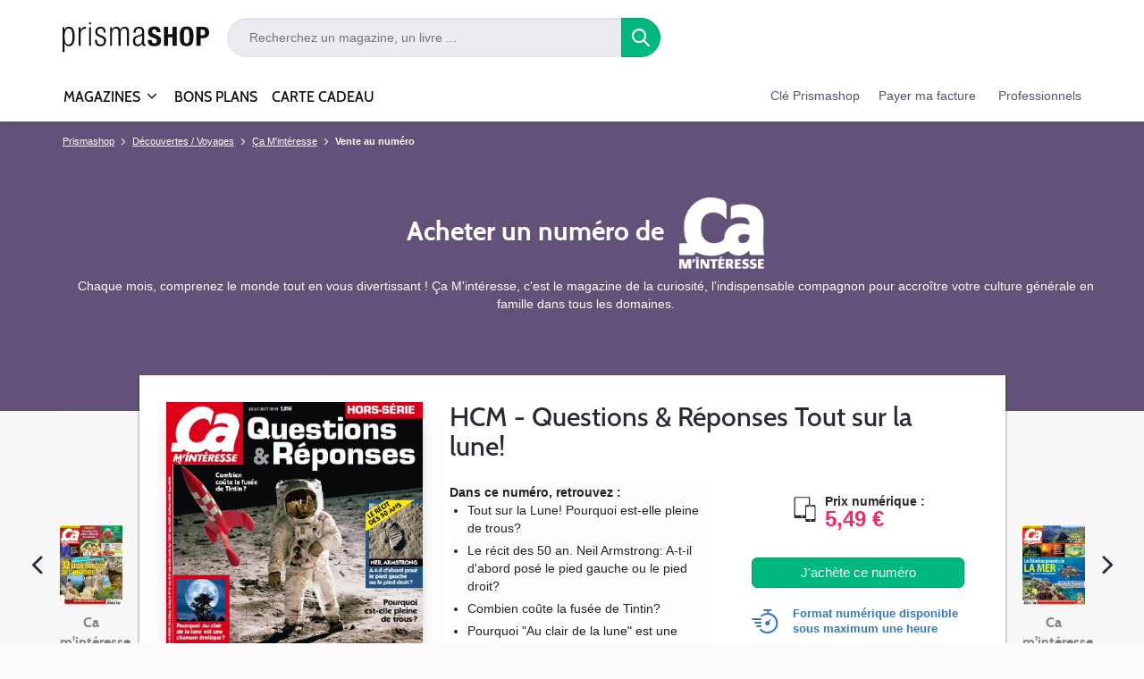

--- FILE ---
content_type: text/html; charset=UTF-8
request_url: https://www.prismashop.fr/vn/les-archives-de-ca-m-interesse/VNHCM19NR.html
body_size: 46636
content:
<!doctype html>
<html lang="fr">
<head>
        <title>Achat HCM - Questions &amp; Réponses Tout sur la lune! 11 juil. 2019 version numérique et papier - Prismashop</title>
<meta charset="utf-8">
<meta http-equiv="X-UA-Compatible" content="IE=edge,chrome=1" />
<meta name="description" content="Dans ce num&amp;eacute;ro, retrouvez :Tout sur la Lune! Pourquoi est-elle pleine de trous?Le r&amp;eacute;cit des 50 an. Neil Armstrong: A-t-il d'abord pos&amp;eacute; le pied gauche ou le pied droit?Combien co&amp;ucirc;te la fus&amp;eacute;e de Tintin?Pourquoi &quot;Au clair de la lune&quot; est une chanson &amp;eacute;rotique?Fau" />
<meta name="keywords" content="" />
<meta name="viewport" content="width=device-width, initial-scale=1.0" />
<meta name="google-site-verification" content="P80dkkEB_7o_N0KsgUgnwsC07JYjfhmXaz31-64jOFs" />
<meta name="google-site-verification" content="7pOEcHUumN31UQeoWE67oZ7lDEUD1MjkJnIFOo_PJx8" />
<meta name="google-site-verification" content="ifSjglDwAyR56m7ZdPjabjfSdpsbu_uftNfiDXxms_I" />
<meta name="google-signin-scope" content="profile email">
<meta name="google-signin-client_id" content="131232155567-g6qco9vojn30h48casp05kdboduk1gvp.apps.googleusercontent.com">

    <meta name="robots" content="INDEX,FOLLOW" />
    <meta property="og:title" content="Vente au numéro " />
    <meta property="og:type" content="product:group" />
    <meta property="og:image" content="" />
<meta property="og:url" content="https://www.prismashop.fr/vn/les-archives-de-ca-m-interesse/VNHCM19NR.html" />

<link rel="icon" href="https://skin.prismashop.fr/skin/frontend/prisma/default/images/favicon.png" type="image/x-icon" />
<link rel="shortcut icon" href="https://skin.prismashop.fr/skin/frontend/prisma/default/images/favicon.png" type="image/x-icon" />

<link rel="stylesheet" type="text/css" href="https://media.prismashop.fr/media/css_secure/889e4724274f8c8c849c8e371ae2fa20.css" media="all" />
<script async type="text/javascript" src="https://tra.scds.pmdstatic.net/sourcepoint/6/sourcepoint.min.js"></script>    <!-- Google Tag Manager dataLayer declaration -->
    <script>var dataLayer = dataLayer || [];</script>
    <!-- End Google Tag Manager dataLayer declaration -->
    <!-- Patch fixing tc_vars unavailability console errors, but not functionality issues -->
    <!-- Generic datalayer webaData declaration -->	
    <script type="text/javascript">
        if (typeof webaData === 'undefined') {
            var webaData = {
                list_products: [],
                order_products: [],
                user_logged: 0,
                env_channel: 'm'
            };
            var tc_vars = webaData; // Patch + Backward compatibility for external no TagCo statements using tc_vars
        }
    </script> 
    <!-- End Patch fixing tc_vars unavailability console errors, but not functionality issues -->
    <script type="text/javascript">
                window.addEventListener("DOMContentLoaded", function(event) {
                //<![CDATA[
            var webaData = webaData || {};
            webaData["order_newcustomer"] = "No";
            webaData["env_template"] = "category";
            webaData["env_work"] = "prod";
            webaData["page_cat1"] = "Decouvertes / Voyages" ? "Decouvertes / Voyages" : document.querySelectorAll('.page-title h1').length > 0 ? document.querySelectorAll('.page-title h1')[0].innerText : "";
            webaData["page_cat2"] = "Ca M'interesse";
            webaData["page_cat3"] = "Vente au numero ";
            webaData["page_name"] = document.querySelectorAll('.page-title h1').length > 0 ? document.querySelectorAll('.page-title h1')[0].innerText : "Achat HCM - Questions &amp; Reponses Tout sur la lune! 11 juil. 2019 version numerique et papier";
            webaData["page_error"] = "";webaData["category_id"] = "274";

                webaData["list_products"] = new Array();webaData["list_products"][0] = {};webaData["list_products"][0]["product_id_magento"] = "13321";webaData["list_products"][0]["product_id_CS"] = "S_VNHCM1NR";webaData["list_products"][0]["product_type"] = "Vn";webaData["list_products"][0]["product_subscription_type"] = "";webaData["list_products"][0]["product_duration_type"] = "ceci n'est pas un abonnement";webaData["list_products"][0]["product_name"] = "HCM GUIDE n° 6 - Santé par les plantes";webaData["list_products"][0]["product_category"] = "Vente au numéro ";webaData["list_products"][0]["product_subcategory"] = "";webaData["list_products"][0]["product_unitprice"] = "12";webaData["list_products"][0]["product_discount"] = "";webaData["list_products"][0]["product_currency"] = "EUR";webaData["list_products"][0]["product_boutique"] = "Prismashop";webaData["list_products"][0]["product_url_page"] = "https://www.prismashop.fr/tous-les-magazines/connaissance-et-voyage/ca-m-interesse/les-archives-de-ca-m-interesse.html?o=S_VNHCM1NR";webaData["list_products"][0]["product_url_picture"] = "";webaData["list_products"][0]["product_isbundle"] = "N";webaData["list_products"][0]["product_instock"] = "Y";webaData["list_products"][0]["product_is_reabo"] = "N";webaData["list_products"][0]["product_shopping_type"] = "";webaData["list_products"][0]["product_activity"] = "Abo";webaData["list_products"][0]["product_medium"] = "papier";webaData["list_products"][0]["product_brand"] = "Hors serie Ca m interesse";
webaData["list_products"][1] = {};webaData["list_products"][1]["product_id_magento"] = "256378";webaData["list_products"][1]["product_id_CS"] = "S_VNCAMNUM385";webaData["list_products"][1]["product_type"] = "Vn";webaData["list_products"][1]["product_subscription_type"] = "";webaData["list_products"][1]["product_duration_type"] = "ceci n'est pas un abonnement";webaData["list_products"][1]["product_name"] = "CAMNUM385";webaData["list_products"][1]["product_category"] = "Vente au numéro ";webaData["list_products"][1]["product_subcategory"] = "";webaData["list_products"][1]["product_unitprice"] = "3.99";webaData["list_products"][1]["product_discount"] = "";webaData["list_products"][1]["product_currency"] = "EUR";webaData["list_products"][1]["product_boutique"] = "Prismashop";webaData["list_products"][1]["product_url_page"] = "https://www.prismashop.fr/tous-les-magazines/connaissance-et-voyage/ca-m-interesse/les-archives-de-ca-m-interesse.html?o=S_VNCAMNUM385";webaData["list_products"][1]["product_url_picture"] = "https://media.prismashop.fr/media/catalog/product/C/A/CAM_385.JPG";webaData["list_products"][1]["product_isbundle"] = "N";webaData["list_products"][1]["product_instock"] = "Y";webaData["list_products"][1]["product_is_reabo"] = "N";webaData["list_products"][1]["product_shopping_type"] = "";webaData["list_products"][1]["product_activity"] = "Abo";webaData["list_products"][1]["product_medium"] = "numérique";webaData["list_products"][1]["product_brand"] = "Ca m'interesse numerique";
webaData["list_products"][2] = {};webaData["list_products"][2]["product_id_magento"] = "256387";webaData["list_products"][2]["product_id_CS"] = "S_VNCAMNUM409";webaData["list_products"][2]["product_type"] = "Vn";webaData["list_products"][2]["product_subscription_type"] = "";webaData["list_products"][2]["product_duration_type"] = "ceci n'est pas un abonnement";webaData["list_products"][2]["product_name"] = "CAMNUM409";webaData["list_products"][2]["product_category"] = "Vente au numéro ";webaData["list_products"][2]["product_subcategory"] = "";webaData["list_products"][2]["product_unitprice"] = "3.99";webaData["list_products"][2]["product_discount"] = "";webaData["list_products"][2]["product_currency"] = "EUR";webaData["list_products"][2]["product_boutique"] = "Prismashop";webaData["list_products"][2]["product_url_page"] = "https://www.prismashop.fr/tous-les-magazines/connaissance-et-voyage/ca-m-interesse/les-archives-de-ca-m-interesse.html?o=S_VNCAMNUM409";webaData["list_products"][2]["product_url_picture"] = "https://media.prismashop.fr/media/catalog/product/C/A/CAM_409.JPG";webaData["list_products"][2]["product_isbundle"] = "N";webaData["list_products"][2]["product_instock"] = "Y";webaData["list_products"][2]["product_is_reabo"] = "N";webaData["list_products"][2]["product_shopping_type"] = "";webaData["list_products"][2]["product_activity"] = "Abo";webaData["list_products"][2]["product_medium"] = "numérique";webaData["list_products"][2]["product_brand"] = "Ca m'interesse numerique";
webaData["list_products"][3] = {};webaData["list_products"][3]["product_id_magento"] = "256390";webaData["list_products"][3]["product_id_CS"] = "S_VNCAMNUM410";webaData["list_products"][3]["product_type"] = "Vn";webaData["list_products"][3]["product_subscription_type"] = "";webaData["list_products"][3]["product_duration_type"] = "ceci n'est pas un abonnement";webaData["list_products"][3]["product_name"] = "CAMNUM410";webaData["list_products"][3]["product_category"] = "Vente au numéro ";webaData["list_products"][3]["product_subcategory"] = "";webaData["list_products"][3]["product_unitprice"] = "3.99";webaData["list_products"][3]["product_discount"] = "";webaData["list_products"][3]["product_currency"] = "EUR";webaData["list_products"][3]["product_boutique"] = "Prismashop";webaData["list_products"][3]["product_url_page"] = "https://www.prismashop.fr/tous-les-magazines/connaissance-et-voyage/ca-m-interesse/les-archives-de-ca-m-interesse.html?o=S_VNCAMNUM410";webaData["list_products"][3]["product_url_picture"] = "https://media.prismashop.fr/media/catalog/product/C/A/CAM_410.JPG";webaData["list_products"][3]["product_isbundle"] = "N";webaData["list_products"][3]["product_instock"] = "Y";webaData["list_products"][3]["product_is_reabo"] = "N";webaData["list_products"][3]["product_shopping_type"] = "";webaData["list_products"][3]["product_activity"] = "Abo";webaData["list_products"][3]["product_medium"] = "numérique";webaData["list_products"][3]["product_brand"] = "Ca m'interesse numerique";
webaData["list_products"][4] = {};webaData["list_products"][4]["product_id_magento"] = "256393";webaData["list_products"][4]["product_id_CS"] = "S_VNCAMNUM411";webaData["list_products"][4]["product_type"] = "Vn";webaData["list_products"][4]["product_subscription_type"] = "";webaData["list_products"][4]["product_duration_type"] = "ceci n'est pas un abonnement";webaData["list_products"][4]["product_name"] = "CAMNUM411";webaData["list_products"][4]["product_category"] = "Vente au numéro ";webaData["list_products"][4]["product_subcategory"] = "";webaData["list_products"][4]["product_unitprice"] = "3.99";webaData["list_products"][4]["product_discount"] = "";webaData["list_products"][4]["product_currency"] = "EUR";webaData["list_products"][4]["product_boutique"] = "Prismashop";webaData["list_products"][4]["product_url_page"] = "https://www.prismashop.fr/tous-les-magazines/connaissance-et-voyage/ca-m-interesse/les-archives-de-ca-m-interesse.html?o=S_VNCAMNUM411";webaData["list_products"][4]["product_url_picture"] = "https://media.prismashop.fr/media/catalog/product/C/A/CAM_411.JPG";webaData["list_products"][4]["product_isbundle"] = "N";webaData["list_products"][4]["product_instock"] = "Y";webaData["list_products"][4]["product_is_reabo"] = "N";webaData["list_products"][4]["product_shopping_type"] = "";webaData["list_products"][4]["product_activity"] = "Abo";webaData["list_products"][4]["product_medium"] = "numérique";webaData["list_products"][4]["product_brand"] = "Ca m'interesse numerique";
webaData["list_products"][5] = {};webaData["list_products"][5]["product_id_magento"] = "256396";webaData["list_products"][5]["product_id_CS"] = "S_VNCAMNUM412";webaData["list_products"][5]["product_type"] = "Vn";webaData["list_products"][5]["product_subscription_type"] = "";webaData["list_products"][5]["product_duration_type"] = "ceci n'est pas un abonnement";webaData["list_products"][5]["product_name"] = "CAMNUM412";webaData["list_products"][5]["product_category"] = "Vente au numéro ";webaData["list_products"][5]["product_subcategory"] = "";webaData["list_products"][5]["product_unitprice"] = "3.99";webaData["list_products"][5]["product_discount"] = "";webaData["list_products"][5]["product_currency"] = "EUR";webaData["list_products"][5]["product_boutique"] = "Prismashop";webaData["list_products"][5]["product_url_page"] = "https://www.prismashop.fr/tous-les-magazines/connaissance-et-voyage/ca-m-interesse/les-archives-de-ca-m-interesse.html?o=S_VNCAMNUM412";webaData["list_products"][5]["product_url_picture"] = "https://media.prismashop.fr/media/catalog/product/C/A/CAM_412.JPG";webaData["list_products"][5]["product_isbundle"] = "N";webaData["list_products"][5]["product_instock"] = "Y";webaData["list_products"][5]["product_is_reabo"] = "N";webaData["list_products"][5]["product_shopping_type"] = "";webaData["list_products"][5]["product_activity"] = "Abo";webaData["list_products"][5]["product_medium"] = "numérique";webaData["list_products"][5]["product_brand"] = "Ca m'interesse numerique";
webaData["list_products"][6] = {};webaData["list_products"][6]["product_id_magento"] = "15133";webaData["list_products"][6]["product_id_CS"] = "S_VNHCMNUM5NR";webaData["list_products"][6]["product_type"] = "Vn";webaData["list_products"][6]["product_subscription_type"] = "";webaData["list_products"][6]["product_duration_type"] = "ceci n'est pas un abonnement";webaData["list_products"][6]["product_name"] = "HCM n° 5 - L\\\'art en 50 énigmes";webaData["list_products"][6]["product_category"] = "Vente au numéro ";webaData["list_products"][6]["product_subcategory"] = "";webaData["list_products"][6]["product_unitprice"] = "5.99";webaData["list_products"][6]["product_discount"] = "";webaData["list_products"][6]["product_currency"] = "EUR";webaData["list_products"][6]["product_boutique"] = "Prismashop";webaData["list_products"][6]["product_url_page"] = "https://www.prismashop.fr/tous-les-magazines/connaissance-et-voyage/ca-m-interesse/les-archives-de-ca-m-interesse.html?o=S_VNHCMNUM5NR";webaData["list_products"][6]["product_url_picture"] = "https://media.prismashop.fr/media/catalog/product/H/C/HCM_5_2016_10_13.Png";webaData["list_products"][6]["product_isbundle"] = "N";webaData["list_products"][6]["product_instock"] = "Y";webaData["list_products"][6]["product_is_reabo"] = "N";webaData["list_products"][6]["product_shopping_type"] = "";webaData["list_products"][6]["product_activity"] = "Abo";webaData["list_products"][6]["product_medium"] = "numérique";webaData["list_products"][6]["product_brand"] = "Hors serie Ca m'interesse numerique";
webaData["list_products"][7] = {};webaData["list_products"][7]["product_id_magento"] = "28072";webaData["list_products"][7]["product_id_CS"] = "S_VNHCMNUM7NR";webaData["list_products"][7]["product_type"] = "Vn";webaData["list_products"][7]["product_subscription_type"] = "";webaData["list_products"][7]["product_duration_type"] = "ceci n'est pas un abonnement";webaData["list_products"][7]["product_name"] = "HCM - Santé 2 - Sexe et sexualités";webaData["list_products"][7]["product_category"] = "Vente au numéro ";webaData["list_products"][7]["product_subcategory"] = "";webaData["list_products"][7]["product_unitprice"] = "5.99";webaData["list_products"][7]["product_discount"] = "";webaData["list_products"][7]["product_currency"] = "EUR";webaData["list_products"][7]["product_boutique"] = "Prismashop";webaData["list_products"][7]["product_url_page"] = "https://www.prismashop.fr/tous-les-magazines/connaissance-et-voyage/ca-m-interesse/les-archives-de-ca-m-interesse.html?o=S_VNHCMNUM7NR";webaData["list_products"][7]["product_url_picture"] = "https://media.prismashop.fr/media/catalog/product/h/c/hcm_last.png";webaData["list_products"][7]["product_isbundle"] = "N";webaData["list_products"][7]["product_instock"] = "Y";webaData["list_products"][7]["product_is_reabo"] = "N";webaData["list_products"][7]["product_shopping_type"] = "";webaData["list_products"][7]["product_activity"] = "Abo";webaData["list_products"][7]["product_medium"] = "numérique";webaData["list_products"][7]["product_brand"] = "Hors serie Ca m'interesse numerique";
webaData["list_products"][8] = {};webaData["list_products"][8]["product_id_magento"] = "28372";webaData["list_products"][8]["product_id_CS"] = "S_VNHCMNUM8NR";webaData["list_products"][8]["product_type"] = "Vn";webaData["list_products"][8]["product_subscription_type"] = "";webaData["list_products"][8]["product_duration_type"] = "ceci n'est pas un abonnement";webaData["list_products"][8]["product_name"] = "HCM - Etonnant 7 - Une année de photos étonnantes";webaData["list_products"][8]["product_category"] = "Vente au numéro ";webaData["list_products"][8]["product_subcategory"] = "";webaData["list_products"][8]["product_unitprice"] = "5.99";webaData["list_products"][8]["product_discount"] = "";webaData["list_products"][8]["product_currency"] = "EUR";webaData["list_products"][8]["product_boutique"] = "Prismashop";webaData["list_products"][8]["product_url_page"] = "https://www.prismashop.fr/tous-les-magazines/connaissance-et-voyage/ca-m-interesse/les-archives-de-ca-m-interesse.html?o=S_VNHCMNUM8NR";webaData["list_products"][8]["product_url_picture"] = "https://media.prismashop.fr/media/catalog/product/h/c/hcm_last_3.png";webaData["list_products"][8]["product_isbundle"] = "N";webaData["list_products"][8]["product_instock"] = "Y";webaData["list_products"][8]["product_is_reabo"] = "N";webaData["list_products"][8]["product_shopping_type"] = "";webaData["list_products"][8]["product_activity"] = "Abo";webaData["list_products"][8]["product_medium"] = "numérique";webaData["list_products"][8]["product_brand"] = "Hors serie Ca m'interesse numerique";
webaData["list_products"][9] = {};webaData["list_products"][9]["product_id_magento"] = "31177";webaData["list_products"][9]["product_id_CS"] = "S_VNHCMNUM9NR";webaData["list_products"][9]["product_type"] = "Vn";webaData["list_products"][9]["product_subscription_type"] = "";webaData["list_products"][9]["product_duration_type"] = "ceci n'est pas un abonnement";webaData["list_products"][9]["product_name"] = "HCM - Santé 3 - Le Dos";webaData["list_products"][9]["product_category"] = "Vente au numéro ";webaData["list_products"][9]["product_subcategory"] = "";webaData["list_products"][9]["product_unitprice"] = "5.99";webaData["list_products"][9]["product_discount"] = "";webaData["list_products"][9]["product_currency"] = "EUR";webaData["list_products"][9]["product_boutique"] = "Prismashop";webaData["list_products"][9]["product_url_page"] = "https://www.prismashop.fr/tous-les-magazines/connaissance-et-voyage/ca-m-interesse/les-archives-de-ca-m-interesse.html?o=S_VNHCMNUM9NR";webaData["list_products"][9]["product_url_picture"] = "https://media.prismashop.fr/media/catalog/product/c/a/ca_m_interesse_guide_sante_numero_3_nr.jpg";webaData["list_products"][9]["product_isbundle"] = "N";webaData["list_products"][9]["product_instock"] = "Y";webaData["list_products"][9]["product_is_reabo"] = "N";webaData["list_products"][9]["product_shopping_type"] = "";webaData["list_products"][9]["product_activity"] = "Abo";webaData["list_products"][9]["product_medium"] = "numérique";webaData["list_products"][9]["product_brand"] = "Hors serie Ca m'interesse numerique";
webaData["list_products"][10] = {};webaData["list_products"][10]["product_id_magento"] = "35224";webaData["list_products"][10]["product_id_CS"] = "S_VNHCMNUM10NR";webaData["list_products"][10]["product_type"] = "Vn";webaData["list_products"][10]["product_subscription_type"] = "";webaData["list_products"][10]["product_duration_type"] = "ceci n'est pas un abonnement";webaData["list_products"][10]["product_name"] = "HCM - Santé 4 - Sommeil";webaData["list_products"][10]["product_category"] = "Vente au numéro ";webaData["list_products"][10]["product_subcategory"] = "";webaData["list_products"][10]["product_unitprice"] = "5.99";webaData["list_products"][10]["product_discount"] = "";webaData["list_products"][10]["product_currency"] = "EUR";webaData["list_products"][10]["product_boutique"] = "Prismashop";webaData["list_products"][10]["product_url_page"] = "https://www.prismashop.fr/tous-les-magazines/connaissance-et-voyage/ca-m-interesse/les-archives-de-ca-m-interesse.html?o=S_VNHCMNUM10NR";webaData["list_products"][10]["product_url_picture"] = "https://media.prismashop.fr/media/catalog/product/c/a/ca_m_interesse_guide_sante_numero_4_nr.jpg";webaData["list_products"][10]["product_isbundle"] = "N";webaData["list_products"][10]["product_instock"] = "Y";webaData["list_products"][10]["product_is_reabo"] = "N";webaData["list_products"][10]["product_shopping_type"] = "";webaData["list_products"][10]["product_activity"] = "Abo";webaData["list_products"][10]["product_medium"] = "numérique";webaData["list_products"][10]["product_brand"] = "Hors serie Ca m'interesse numerique";
webaData["list_products"][11] = {};webaData["list_products"][11]["product_id_magento"] = "40015";webaData["list_products"][11]["product_id_CS"] = "S_VNHCMNUM11NR";webaData["list_products"][11]["product_type"] = "Vn";webaData["list_products"][11]["product_subscription_type"] = "";webaData["list_products"][11]["product_duration_type"] = "ceci n'est pas un abonnement";webaData["list_products"][11]["product_name"] = "HCM - Santé 5 - Trouver votre juste poid";webaData["list_products"][11]["product_category"] = "Vente au numéro ";webaData["list_products"][11]["product_subcategory"] = "";webaData["list_products"][11]["product_unitprice"] = "5.99";webaData["list_products"][11]["product_discount"] = "";webaData["list_products"][11]["product_currency"] = "EUR";webaData["list_products"][11]["product_boutique"] = "Prismashop";webaData["list_products"][11]["product_url_page"] = "https://www.prismashop.fr/tous-les-magazines/connaissance-et-voyage/ca-m-interesse/les-archives-de-ca-m-interesse.html?o=S_VNHCMNUM11NR";webaData["list_products"][11]["product_url_picture"] = "https://media.prismashop.fr/media/catalog/product/c/a/ca_m_interesse_guide_sante_numero_5_nr.jpg";webaData["list_products"][11]["product_isbundle"] = "N";webaData["list_products"][11]["product_instock"] = "Y";webaData["list_products"][11]["product_is_reabo"] = "N";webaData["list_products"][11]["product_shopping_type"] = "";webaData["list_products"][11]["product_activity"] = "Abo";webaData["list_products"][11]["product_medium"] = "numérique";webaData["list_products"][11]["product_brand"] = "Hors serie Ca m'interesse numerique";
webaData["list_products"][12] = {};webaData["list_products"][12]["product_id_magento"] = "41611";webaData["list_products"][12]["product_id_CS"] = "S_VNHCMNUM79A";webaData["list_products"][12]["product_type"] = "Vn";webaData["list_products"][12]["product_subscription_type"] = "";webaData["list_products"][12]["product_duration_type"] = "ceci n'est pas un abonnement";webaData["list_products"][12]["product_name"] = "HCMNUM79";webaData["list_products"][12]["product_category"] = "Vente au numéro ";webaData["list_products"][12]["product_subcategory"] = "";webaData["list_products"][12]["product_unitprice"] = "4.99";webaData["list_products"][12]["product_discount"] = "";webaData["list_products"][12]["product_currency"] = "EUR";webaData["list_products"][12]["product_boutique"] = "Prismashop";webaData["list_products"][12]["product_url_page"] = "https://www.prismashop.fr/tous-les-magazines/connaissance-et-voyage/ca-m-interesse/les-archives-de-ca-m-interesse.html?o=S_VNHCMNUM79A";webaData["list_products"][12]["product_url_picture"] = "https://media.prismashop.fr/media/catalog/product/c/a/ca_m_interesse_science_numero_79.jpg";webaData["list_products"][12]["product_isbundle"] = "N";webaData["list_products"][12]["product_instock"] = "Y";webaData["list_products"][12]["product_is_reabo"] = "N";webaData["list_products"][12]["product_shopping_type"] = "";webaData["list_products"][12]["product_activity"] = "Abo";webaData["list_products"][12]["product_medium"] = "numérique";webaData["list_products"][12]["product_brand"] = "Hors serie Ca m'interesse numerique";
webaData["list_products"][13] = {};webaData["list_products"][13]["product_id_magento"] = "44758";webaData["list_products"][13]["product_id_CS"] = "S_VNHCMNUM12NR";webaData["list_products"][13]["product_type"] = "Vn";webaData["list_products"][13]["product_subscription_type"] = "";webaData["list_products"][13]["product_duration_type"] = "ceci n'est pas un abonnement";webaData["list_products"][13]["product_name"] = "HCM n°10 - Jeux";webaData["list_products"][13]["product_category"] = "Vente au numéro ";webaData["list_products"][13]["product_subcategory"] = "";webaData["list_products"][13]["product_unitprice"] = "5.99";webaData["list_products"][13]["product_discount"] = "";webaData["list_products"][13]["product_currency"] = "EUR";webaData["list_products"][13]["product_boutique"] = "Prismashop";webaData["list_products"][13]["product_url_page"] = "https://www.prismashop.fr/tous-les-magazines/connaissance-et-voyage/ca-m-interesse/les-archives-de-ca-m-interesse.html?o=S_VNHCMNUM12NR";webaData["list_products"][13]["product_url_picture"] = "https://media.prismashop.fr/media/catalog/product/h/o/hors_serie_ca_m_interesse_science_numero_10_nr.jpg";webaData["list_products"][13]["product_isbundle"] = "N";webaData["list_products"][13]["product_instock"] = "Y";webaData["list_products"][13]["product_is_reabo"] = "N";webaData["list_products"][13]["product_shopping_type"] = "";webaData["list_products"][13]["product_activity"] = "Abo";webaData["list_products"][13]["product_medium"] = "numérique";webaData["list_products"][13]["product_brand"] = "Hors serie Ca m'interesse numerique";
webaData["list_products"][14] = {};webaData["list_products"][14]["product_id_magento"] = "48046";webaData["list_products"][14]["product_id_CS"] = "S_VNHCMNUM13NR";webaData["list_products"][14]["product_type"] = "Vn";webaData["list_products"][14]["product_subscription_type"] = "";webaData["list_products"][14]["product_duration_type"] = "ceci n'est pas un abonnement";webaData["list_products"][14]["product_name"] = "HCM - Santé 7 - Se soigner sans médecin";webaData["list_products"][14]["product_category"] = "Vente au numéro ";webaData["list_products"][14]["product_subcategory"] = "";webaData["list_products"][14]["product_unitprice"] = "5.99";webaData["list_products"][14]["product_discount"] = "";webaData["list_products"][14]["product_currency"] = "EUR";webaData["list_products"][14]["product_boutique"] = "Prismashop";webaData["list_products"][14]["product_url_page"] = "https://www.prismashop.fr/tous-les-magazines/connaissance-et-voyage/ca-m-interesse/les-archives-de-ca-m-interesse.html?o=S_VNHCMNUM13NR";webaData["list_products"][14]["product_url_picture"] = "https://media.prismashop.fr/media/catalog/product/c/a/ca_m_interesse_guide_sante_numero_7_nr.jpg";webaData["list_products"][14]["product_isbundle"] = "N";webaData["list_products"][14]["product_instock"] = "Y";webaData["list_products"][14]["product_is_reabo"] = "N";webaData["list_products"][14]["product_shopping_type"] = "";webaData["list_products"][14]["product_activity"] = "Abo";webaData["list_products"][14]["product_medium"] = "numérique";webaData["list_products"][14]["product_brand"] = "Hors serie Ca m'interesse numerique";
webaData["list_products"][15] = {};webaData["list_products"][15]["product_id_magento"] = "48394";webaData["list_products"][15]["product_id_CS"] = "S_VNHCMNUM14NR";webaData["list_products"][15]["product_type"] = "Vn";webaData["list_products"][15]["product_subscription_type"] = "";webaData["list_products"][15]["product_duration_type"] = "ceci n'est pas un abonnement";webaData["list_products"][15]["product_name"] = "HCM Les clés du mieux-être";webaData["list_products"][15]["product_category"] = "Vente au numéro ";webaData["list_products"][15]["product_subcategory"] = "";webaData["list_products"][15]["product_unitprice"] = "5.99";webaData["list_products"][15]["product_discount"] = "";webaData["list_products"][15]["product_currency"] = "EUR";webaData["list_products"][15]["product_boutique"] = "Prismashop";webaData["list_products"][15]["product_url_page"] = "https://www.prismashop.fr/tous-les-magazines/connaissance-et-voyage/ca-m-interesse/les-archives-de-ca-m-interesse.html?o=S_VNHCMNUM14NR";webaData["list_products"][15]["product_url_picture"] = "https://media.prismashop.fr/media/catalog/product/c/a/ca_m_interesse_hors_serie_numero_11.jpg";webaData["list_products"][15]["product_isbundle"] = "N";webaData["list_products"][15]["product_instock"] = "Y";webaData["list_products"][15]["product_is_reabo"] = "N";webaData["list_products"][15]["product_shopping_type"] = "";webaData["list_products"][15]["product_activity"] = "Abo";webaData["list_products"][15]["product_medium"] = "numérique";webaData["list_products"][15]["product_brand"] = "Hors serie Ca m'interesse numerique";
webaData["list_products"][16] = {};webaData["list_products"][16]["product_id_magento"] = "69472";webaData["list_products"][16]["product_id_CS"] = "S_VNHCMNUM15NR";webaData["list_products"][16]["product_type"] = "Vn";webaData["list_products"][16]["product_subscription_type"] = "";webaData["list_products"][16]["product_duration_type"] = "ceci n'est pas un abonnement";webaData["list_products"][16]["product_name"] = "HCM Spirou de la BD à la réalité";webaData["list_products"][16]["product_category"] = "Vente au numéro ";webaData["list_products"][16]["product_subcategory"] = "";webaData["list_products"][16]["product_unitprice"] = "5.49";webaData["list_products"][16]["product_discount"] = "";webaData["list_products"][16]["product_currency"] = "EUR";webaData["list_products"][16]["product_boutique"] = "Prismashop";webaData["list_products"][16]["product_url_page"] = "https://www.prismashop.fr/tous-les-magazines/connaissance-et-voyage/ca-m-interesse/les-archives-de-ca-m-interesse.html?o=S_VNHCMNUM15NR";webaData["list_products"][16]["product_url_picture"] = "https://media.prismashop.fr/media/catalog/product/c/a/ca_m_interesse_hors_serie_numero_13.jpg";webaData["list_products"][16]["product_isbundle"] = "N";webaData["list_products"][16]["product_instock"] = "Y";webaData["list_products"][16]["product_is_reabo"] = "N";webaData["list_products"][16]["product_shopping_type"] = "";webaData["list_products"][16]["product_activity"] = "Abo";webaData["list_products"][16]["product_medium"] = "numérique";webaData["list_products"][16]["product_brand"] = "Hors serie Ca m'interesse numerique";
webaData["list_products"][17] = {};webaData["list_products"][17]["product_id_magento"] = "69478";webaData["list_products"][17]["product_id_CS"] = "S_VNHCMNUM16NR";webaData["list_products"][17]["product_type"] = "Vn";webaData["list_products"][17]["product_subscription_type"] = "";webaData["list_products"][17]["product_duration_type"] = "ceci n'est pas un abonnement";webaData["list_products"][17]["product_name"] = "HCM - Santé 8 - Se libérer du stress";webaData["list_products"][17]["product_category"] = "Vente au numéro ";webaData["list_products"][17]["product_subcategory"] = "";webaData["list_products"][17]["product_unitprice"] = "5.99";webaData["list_products"][17]["product_discount"] = "";webaData["list_products"][17]["product_currency"] = "EUR";webaData["list_products"][17]["product_boutique"] = "Prismashop";webaData["list_products"][17]["product_url_page"] = "https://www.prismashop.fr/tous-les-magazines/connaissance-et-voyage/ca-m-interesse/les-archives-de-ca-m-interesse.html?o=S_VNHCMNUM16NR";webaData["list_products"][17]["product_url_picture"] = "https://media.prismashop.fr/media/catalog/product/c/a/ca_m_interesse_guide_sante_numero_8_nr.jpg";webaData["list_products"][17]["product_isbundle"] = "N";webaData["list_products"][17]["product_instock"] = "Y";webaData["list_products"][17]["product_is_reabo"] = "N";webaData["list_products"][17]["product_shopping_type"] = "";webaData["list_products"][17]["product_activity"] = "Abo";webaData["list_products"][17]["product_medium"] = "numérique";webaData["list_products"][17]["product_brand"] = "Hors serie Ca m'interesse numerique";
webaData["list_products"][18] = {};webaData["list_products"][18]["product_id_magento"] = "89449";webaData["list_products"][18]["product_id_CS"] = "S_VNHCM17NR";webaData["list_products"][18]["product_type"] = "Vn";webaData["list_products"][18]["product_subscription_type"] = "";webaData["list_products"][18]["product_duration_type"] = "ceci n'est pas un abonnement";webaData["list_products"][18]["product_name"] = "HCM - Santé 9 - Choisir son sport pour être en forme";webaData["list_products"][18]["product_category"] = "Vente au numéro ";webaData["list_products"][18]["product_subcategory"] = "";webaData["list_products"][18]["product_unitprice"] = "6.9";webaData["list_products"][18]["product_discount"] = "";webaData["list_products"][18]["product_currency"] = "EUR";webaData["list_products"][18]["product_boutique"] = "Prismashop";webaData["list_products"][18]["product_url_page"] = "https://www.prismashop.fr/tous-les-magazines/connaissance-et-voyage/ca-m-interesse/les-archives-de-ca-m-interesse.html?o=S_VNHCM17NR";webaData["list_products"][18]["product_url_picture"] = "";webaData["list_products"][18]["product_isbundle"] = "N";webaData["list_products"][18]["product_instock"] = "Y";webaData["list_products"][18]["product_is_reabo"] = "N";webaData["list_products"][18]["product_shopping_type"] = "";webaData["list_products"][18]["product_activity"] = "Abo";webaData["list_products"][18]["product_medium"] = "papier";webaData["list_products"][18]["product_brand"] = "Hors serie Ca m interesse";
webaData["list_products"][19] = {};webaData["list_products"][19]["product_id_magento"] = "96613";webaData["list_products"][19]["product_id_CS"] = "S_VNHCMNUM18NR";webaData["list_products"][19]["product_type"] = "Vn";webaData["list_products"][19]["product_subscription_type"] = "";webaData["list_products"][19]["product_duration_type"] = "ceci n'est pas un abonnement";webaData["list_products"][19]["product_name"] = "HCM - Questions & réponses 100% chats";webaData["list_products"][19]["product_category"] = "Vente au numéro ";webaData["list_products"][19]["product_subcategory"] = "";webaData["list_products"][19]["product_unitprice"] = "5.49";webaData["list_products"][19]["product_discount"] = "";webaData["list_products"][19]["product_currency"] = "EUR";webaData["list_products"][19]["product_boutique"] = "Prismashop";webaData["list_products"][19]["product_url_page"] = "https://www.prismashop.fr/tous-les-magazines/connaissance-et-voyage/ca-m-interesse/les-archives-de-ca-m-interesse.html?o=S_VNHCMNUM18NR";webaData["list_products"][19]["product_url_picture"] = "https://media.prismashop.fr/media/catalog/product/c/a/ca_m_interesse_questions_et_reponses_hs_numero_1.jpg";webaData["list_products"][19]["product_isbundle"] = "N";webaData["list_products"][19]["product_instock"] = "Y";webaData["list_products"][19]["product_is_reabo"] = "N";webaData["list_products"][19]["product_shopping_type"] = "";webaData["list_products"][19]["product_activity"] = "Abo";webaData["list_products"][19]["product_medium"] = "numérique";webaData["list_products"][19]["product_brand"] = "Hors serie Ca m'interesse numerique";
webaData["list_products"][20] = {};webaData["list_products"][20]["product_id_magento"] = "116167";webaData["list_products"][20]["product_id_CS"] = "S_VNHCMNUM19NR";webaData["list_products"][20]["product_type"] = "Vn";webaData["list_products"][20]["product_subscription_type"] = "";webaData["list_products"][20]["product_duration_type"] = "ceci n'est pas un abonnement";webaData["list_products"][20]["product_name"] = "HCM - Questions & Réponses Tout sur la lune!";webaData["list_products"][20]["product_category"] = "Vente au numéro ";webaData["list_products"][20]["product_subcategory"] = "";webaData["list_products"][20]["product_unitprice"] = "5.49";webaData["list_products"][20]["product_discount"] = "";webaData["list_products"][20]["product_currency"] = "EUR";webaData["list_products"][20]["product_boutique"] = "Prismashop";webaData["list_products"][20]["product_url_page"] = "https://www.prismashop.fr/tous-les-magazines/connaissance-et-voyage/ca-m-interesse/les-archives-de-ca-m-interesse.html?o=S_VNHCMNUM19NR";webaData["list_products"][20]["product_url_picture"] = "https://media.prismashop.fr/media/catalog/product/c/a/ca_m_interesse_questions_et_reponses_hs_numero_2.jpg";webaData["list_products"][20]["product_isbundle"] = "N";webaData["list_products"][20]["product_instock"] = "Y";webaData["list_products"][20]["product_is_reabo"] = "N";webaData["list_products"][20]["product_shopping_type"] = "";webaData["list_products"][20]["product_activity"] = "Abo";webaData["list_products"][20]["product_medium"] = "numérique";webaData["list_products"][20]["product_brand"] = "Ca m'interesse numerique";
webaData["list_products"][21] = {};webaData["list_products"][21]["product_id_magento"] = "135982";webaData["list_products"][21]["product_id_CS"] = "S_VNHCMNUM20NR";webaData["list_products"][21]["product_type"] = "Vn";webaData["list_products"][21]["product_subscription_type"] = "";webaData["list_products"][21]["product_duration_type"] = "ceci n'est pas un abonnement";webaData["list_products"][21]["product_name"] = "HCM - Astérix";webaData["list_products"][21]["product_category"] = "Vente au numéro ";webaData["list_products"][21]["product_subcategory"] = "";webaData["list_products"][21]["product_unitprice"] = "5.49";webaData["list_products"][21]["product_discount"] = "";webaData["list_products"][21]["product_currency"] = "EUR";webaData["list_products"][21]["product_boutique"] = "Prismashop";webaData["list_products"][21]["product_url_page"] = "https://www.prismashop.fr/tous-les-magazines/connaissance-et-voyage/ca-m-interesse/les-archives-de-ca-m-interesse.html?o=S_VNHCMNUM20NR";webaData["list_products"][21]["product_url_picture"] = "https://media.prismashop.fr/media/catalog/product/c/a/ca_m_interesse_hors_serie_numero_20_nr.jpg";webaData["list_products"][21]["product_isbundle"] = "N";webaData["list_products"][21]["product_instock"] = "Y";webaData["list_products"][21]["product_is_reabo"] = "N";webaData["list_products"][21]["product_shopping_type"] = "";webaData["list_products"][21]["product_activity"] = "Abo";webaData["list_products"][21]["product_medium"] = "numérique";webaData["list_products"][21]["product_brand"] = "Hors serie Ca m'interesse numerique";
webaData["list_products"][22] = {};webaData["list_products"][22]["product_id_magento"] = "150178";webaData["list_products"][22]["product_id_CS"] = "S_VNHCMNUM21NR";webaData["list_products"][22]["product_type"] = "Vpc";webaData["list_products"][22]["product_subscription_type"] = "";webaData["list_products"][22]["product_duration_type"] = "ceci n'est pas un abonnement";webaData["list_products"][22]["product_name"] = "HCM - Santé 12 - Fatigue";webaData["list_products"][22]["product_category"] = "Vente au numéro ";webaData["list_products"][22]["product_subcategory"] = "";webaData["list_products"][22]["product_unitprice"] = "5.99";webaData["list_products"][22]["product_discount"] = "";webaData["list_products"][22]["product_currency"] = "EUR";webaData["list_products"][22]["product_boutique"] = "Prismashop";webaData["list_products"][22]["product_url_page"] = "https://www.prismashop.fr/tous-les-magazines/connaissance-et-voyage/ca-m-interesse/les-archives-de-ca-m-interesse.html?o=S_VNHCMNUM21NR";webaData["list_products"][22]["product_url_picture"] = "https://media.prismashop.fr/media/catalog/product/c/a/ca_m_interesse_sante_numero_12.jpg";webaData["list_products"][22]["product_isbundle"] = "N";webaData["list_products"][22]["product_instock"] = "Y";webaData["list_products"][22]["product_is_reabo"] = "N";webaData["list_products"][22]["product_shopping_type"] = "";webaData["list_products"][22]["product_activity"] = "Shopping";webaData["list_products"][22]["product_medium"] = "numérique";webaData["list_products"][22]["product_brand"] = "Hors serie Ca m'interesse numerique";
webaData["list_products"][23] = {};webaData["list_products"][23]["product_id_magento"] = "232279";webaData["list_products"][23]["product_id_CS"] = "S_VNHCMNUM99";webaData["list_products"][23]["product_type"] = "Vn";webaData["list_products"][23]["product_subscription_type"] = "";webaData["list_products"][23]["product_duration_type"] = "ceci n'est pas un abonnement";webaData["list_products"][23]["product_name"] = "HCMNUM99";webaData["list_products"][23]["product_category"] = "Vente au numéro ";webaData["list_products"][23]["product_subcategory"] = "";webaData["list_products"][23]["product_unitprice"] = "5.99";webaData["list_products"][23]["product_discount"] = "";webaData["list_products"][23]["product_currency"] = "EUR";webaData["list_products"][23]["product_boutique"] = "Prismashop";webaData["list_products"][23]["product_url_page"] = "https://www.prismashop.fr/tous-les-magazines/connaissance-et-voyage/ca-m-interesse/les-archives-de-ca-m-interesse.html?o=S_VNHCMNUM99";webaData["list_products"][23]["product_url_picture"] = "https://media.prismashop.fr/media/catalog/product/c/a/ca_m_interesse_sante_numero_99.jpg";webaData["list_products"][23]["product_isbundle"] = "N";webaData["list_products"][23]["product_instock"] = "Y";webaData["list_products"][23]["product_is_reabo"] = "N";webaData["list_products"][23]["product_shopping_type"] = "";webaData["list_products"][23]["product_activity"] = "Abo";webaData["list_products"][23]["product_medium"] = "numérique";webaData["list_products"][23]["product_brand"] = "Hors serie Ca m'interesse numerique";
webaData["list_products"][24] = {};webaData["list_products"][24]["product_id_magento"] = "241369";webaData["list_products"][24]["product_id_CS"] = "S_VNHCMNUM100";webaData["list_products"][24]["product_type"] = "Vn";webaData["list_products"][24]["product_subscription_type"] = "";webaData["list_products"][24]["product_duration_type"] = "ceci n'est pas un abonnement";webaData["list_products"][24]["product_name"] = "HCMNUM100";webaData["list_products"][24]["product_category"] = "Vente au numéro ";webaData["list_products"][24]["product_subcategory"] = "";webaData["list_products"][24]["product_unitprice"] = "5.49";webaData["list_products"][24]["product_discount"] = "";webaData["list_products"][24]["product_currency"] = "EUR";webaData["list_products"][24]["product_boutique"] = "Prismashop";webaData["list_products"][24]["product_url_page"] = "https://www.prismashop.fr/tous-les-magazines/connaissance-et-voyage/ca-m-interesse/les-archives-de-ca-m-interesse.html?o=S_VNHCMNUM100";webaData["list_products"][24]["product_url_picture"] = "https://media.prismashop.fr/media/catalog/product/c/a/ca_m_interesse_questions_et_reponses_numero_100.jpg";webaData["list_products"][24]["product_isbundle"] = "N";webaData["list_products"][24]["product_instock"] = "Y";webaData["list_products"][24]["product_is_reabo"] = "N";webaData["list_products"][24]["product_shopping_type"] = "";webaData["list_products"][24]["product_activity"] = "Abo";webaData["list_products"][24]["product_medium"] = "numérique";webaData["list_products"][24]["product_brand"] = "Hors serie Ca m'interesse numerique";
webaData["list_products"][25] = {};webaData["list_products"][25]["product_id_magento"] = "252487";webaData["list_products"][25]["product_id_CS"] = "S_VNCAMNUM480";webaData["list_products"][25]["product_type"] = "Vn";webaData["list_products"][25]["product_subscription_type"] = "";webaData["list_products"][25]["product_duration_type"] = "ceci n'est pas un abonnement";webaData["list_products"][25]["product_name"] = "CAMNUM480";webaData["list_products"][25]["product_category"] = "Vente au numéro ";webaData["list_products"][25]["product_subcategory"] = "";webaData["list_products"][25]["product_unitprice"] = "3.99";webaData["list_products"][25]["product_discount"] = "";webaData["list_products"][25]["product_currency"] = "EUR";webaData["list_products"][25]["product_boutique"] = "Prismashop";webaData["list_products"][25]["product_url_page"] = "https://www.prismashop.fr/tous-les-magazines/connaissance-et-voyage/ca-m-interesse/les-archives-de-ca-m-interesse.html?o=S_VNCAMNUM480";webaData["list_products"][25]["product_url_picture"] = "https://media.prismashop.fr/media/catalog/product/C/A/CAM_480_2021_01_28_EComm.jpg";webaData["list_products"][25]["product_isbundle"] = "N";webaData["list_products"][25]["product_instock"] = "Y";webaData["list_products"][25]["product_is_reabo"] = "N";webaData["list_products"][25]["product_shopping_type"] = "";webaData["list_products"][25]["product_activity"] = "Abo";webaData["list_products"][25]["product_medium"] = "numérique";webaData["list_products"][25]["product_brand"] = "Ca m'interesse numerique";
webaData["list_products"][26] = {};webaData["list_products"][26]["product_id_magento"] = "256375";webaData["list_products"][26]["product_id_CS"] = "S_VNCAMNUM384";webaData["list_products"][26]["product_type"] = "Vn";webaData["list_products"][26]["product_subscription_type"] = "";webaData["list_products"][26]["product_duration_type"] = "ceci n'est pas un abonnement";webaData["list_products"][26]["product_name"] = "CAMNUM384";webaData["list_products"][26]["product_category"] = "Vente au numéro ";webaData["list_products"][26]["product_subcategory"] = "";webaData["list_products"][26]["product_unitprice"] = "3.99";webaData["list_products"][26]["product_discount"] = "";webaData["list_products"][26]["product_currency"] = "EUR";webaData["list_products"][26]["product_boutique"] = "Prismashop";webaData["list_products"][26]["product_url_page"] = "https://www.prismashop.fr/tous-les-magazines/connaissance-et-voyage/ca-m-interesse/les-archives-de-ca-m-interesse.html?o=S_VNCAMNUM384";webaData["list_products"][26]["product_url_picture"] = "https://media.prismashop.fr/media/catalog/product/c/a/cam_384.jpg";webaData["list_products"][26]["product_isbundle"] = "N";webaData["list_products"][26]["product_instock"] = "Y";webaData["list_products"][26]["product_is_reabo"] = "N";webaData["list_products"][26]["product_shopping_type"] = "";webaData["list_products"][26]["product_activity"] = "Abo";webaData["list_products"][26]["product_medium"] = "numérique";webaData["list_products"][26]["product_brand"] = "Ca m'interesse numerique";
webaData["list_products"][27] = {};webaData["list_products"][27]["product_id_magento"] = "256381";webaData["list_products"][27]["product_id_CS"] = "S_VNCAMNUM387";webaData["list_products"][27]["product_type"] = "Vn";webaData["list_products"][27]["product_subscription_type"] = "";webaData["list_products"][27]["product_duration_type"] = "ceci n'est pas un abonnement";webaData["list_products"][27]["product_name"] = "CAMNUM387";webaData["list_products"][27]["product_category"] = "Vente au numéro ";webaData["list_products"][27]["product_subcategory"] = "";webaData["list_products"][27]["product_unitprice"] = "3.99";webaData["list_products"][27]["product_discount"] = "";webaData["list_products"][27]["product_currency"] = "EUR";webaData["list_products"][27]["product_boutique"] = "Prismashop";webaData["list_products"][27]["product_url_page"] = "https://www.prismashop.fr/tous-les-magazines/connaissance-et-voyage/ca-m-interesse/les-archives-de-ca-m-interesse.html?o=S_VNCAMNUM387";webaData["list_products"][27]["product_url_picture"] = "https://media.prismashop.fr/media/catalog/product/c/a/cam_387.jpg";webaData["list_products"][27]["product_isbundle"] = "N";webaData["list_products"][27]["product_instock"] = "Y";webaData["list_products"][27]["product_is_reabo"] = "N";webaData["list_products"][27]["product_shopping_type"] = "";webaData["list_products"][27]["product_activity"] = "Abo";webaData["list_products"][27]["product_medium"] = "numérique";webaData["list_products"][27]["product_brand"] = "Ca m'interesse numerique";
webaData["list_products"][28] = {};webaData["list_products"][28]["product_id_magento"] = "256384";webaData["list_products"][28]["product_id_CS"] = "S_VNCAMNUM389";webaData["list_products"][28]["product_type"] = "Vn";webaData["list_products"][28]["product_subscription_type"] = "";webaData["list_products"][28]["product_duration_type"] = "ceci n'est pas un abonnement";webaData["list_products"][28]["product_name"] = "CAMNUM389";webaData["list_products"][28]["product_category"] = "Vente au numéro ";webaData["list_products"][28]["product_subcategory"] = "";webaData["list_products"][28]["product_unitprice"] = "3.99";webaData["list_products"][28]["product_discount"] = "";webaData["list_products"][28]["product_currency"] = "EUR";webaData["list_products"][28]["product_boutique"] = "Prismashop";webaData["list_products"][28]["product_url_page"] = "https://www.prismashop.fr/tous-les-magazines/connaissance-et-voyage/ca-m-interesse/les-archives-de-ca-m-interesse.html?o=S_VNCAMNUM389";webaData["list_products"][28]["product_url_picture"] = "https://media.prismashop.fr/media/catalog/product/c/a/cam_389.jpg";webaData["list_products"][28]["product_isbundle"] = "N";webaData["list_products"][28]["product_instock"] = "Y";webaData["list_products"][28]["product_is_reabo"] = "N";webaData["list_products"][28]["product_shopping_type"] = "";webaData["list_products"][28]["product_activity"] = "Abo";webaData["list_products"][28]["product_medium"] = "numérique";webaData["list_products"][28]["product_brand"] = "Ca m'interesse numerique";
webaData["list_products"][29] = {};webaData["list_products"][29]["product_id_magento"] = "256399";webaData["list_products"][29]["product_id_CS"] = "S_VNCAMNUM414";webaData["list_products"][29]["product_type"] = "Vn";webaData["list_products"][29]["product_subscription_type"] = "";webaData["list_products"][29]["product_duration_type"] = "ceci n'est pas un abonnement";webaData["list_products"][29]["product_name"] = "CAMNUM414";webaData["list_products"][29]["product_category"] = "Vente au numéro ";webaData["list_products"][29]["product_subcategory"] = "";webaData["list_products"][29]["product_unitprice"] = "3.99";webaData["list_products"][29]["product_discount"] = "";webaData["list_products"][29]["product_currency"] = "EUR";webaData["list_products"][29]["product_boutique"] = "Prismashop";webaData["list_products"][29]["product_url_page"] = "https://www.prismashop.fr/tous-les-magazines/connaissance-et-voyage/ca-m-interesse/les-archives-de-ca-m-interesse.html?o=S_VNCAMNUM414";webaData["list_products"][29]["product_url_picture"] = "https://media.prismashop.fr/media/catalog/product/c/a/cam_414.jpeg";webaData["list_products"][29]["product_isbundle"] = "N";webaData["list_products"][29]["product_instock"] = "Y";webaData["list_products"][29]["product_is_reabo"] = "N";webaData["list_products"][29]["product_shopping_type"] = "";webaData["list_products"][29]["product_activity"] = "Abo";webaData["list_products"][29]["product_medium"] = "numérique";webaData["list_products"][29]["product_brand"] = "Ca m'interesse numerique";
webaData["list_products"][30] = {};webaData["list_products"][30]["product_id_magento"] = "256402";webaData["list_products"][30]["product_id_CS"] = "S_VNCAMNUM415";webaData["list_products"][30]["product_type"] = "Vn";webaData["list_products"][30]["product_subscription_type"] = "";webaData["list_products"][30]["product_duration_type"] = "ceci n'est pas un abonnement";webaData["list_products"][30]["product_name"] = "CAMNUM415";webaData["list_products"][30]["product_category"] = "Vente au numéro ";webaData["list_products"][30]["product_subcategory"] = "";webaData["list_products"][30]["product_unitprice"] = "3.99";webaData["list_products"][30]["product_discount"] = "";webaData["list_products"][30]["product_currency"] = "EUR";webaData["list_products"][30]["product_boutique"] = "Prismashop";webaData["list_products"][30]["product_url_page"] = "https://www.prismashop.fr/tous-les-magazines/connaissance-et-voyage/ca-m-interesse/les-archives-de-ca-m-interesse.html?o=S_VNCAMNUM415";webaData["list_products"][30]["product_url_picture"] = "https://media.prismashop.fr/media/catalog/product/C/A/CAM_415_2015_08_27.jpeg";webaData["list_products"][30]["product_isbundle"] = "N";webaData["list_products"][30]["product_instock"] = "Y";webaData["list_products"][30]["product_is_reabo"] = "N";webaData["list_products"][30]["product_shopping_type"] = "";webaData["list_products"][30]["product_activity"] = "Abo";webaData["list_products"][30]["product_medium"] = "numérique";webaData["list_products"][30]["product_brand"] = "Ca m'interesse numerique";
webaData["list_products"][31] = {};webaData["list_products"][31]["product_id_magento"] = "256405";webaData["list_products"][31]["product_id_CS"] = "S_VNCAMNUM416";webaData["list_products"][31]["product_type"] = "Vn";webaData["list_products"][31]["product_subscription_type"] = "";webaData["list_products"][31]["product_duration_type"] = "ceci n'est pas un abonnement";webaData["list_products"][31]["product_name"] = "CAMNUM416";webaData["list_products"][31]["product_category"] = "Vente au numéro ";webaData["list_products"][31]["product_subcategory"] = "";webaData["list_products"][31]["product_unitprice"] = "3.99";webaData["list_products"][31]["product_discount"] = "";webaData["list_products"][31]["product_currency"] = "EUR";webaData["list_products"][31]["product_boutique"] = "Prismashop";webaData["list_products"][31]["product_url_page"] = "https://www.prismashop.fr/tous-les-magazines/connaissance-et-voyage/ca-m-interesse/les-archives-de-ca-m-interesse.html?o=S_VNCAMNUM416";webaData["list_products"][31]["product_url_picture"] = "https://media.prismashop.fr/media/catalog/product/C/A/CAM_416_2015_10_01.jpeg";webaData["list_products"][31]["product_isbundle"] = "N";webaData["list_products"][31]["product_instock"] = "Y";webaData["list_products"][31]["product_is_reabo"] = "N";webaData["list_products"][31]["product_shopping_type"] = "";webaData["list_products"][31]["product_activity"] = "Abo";webaData["list_products"][31]["product_medium"] = "numérique";webaData["list_products"][31]["product_brand"] = "Ca m'interesse numerique";
webaData["list_products"][32] = {};webaData["list_products"][32]["product_id_magento"] = "256408";webaData["list_products"][32]["product_id_CS"] = "S_VNCAMNUM417";webaData["list_products"][32]["product_type"] = "Vn";webaData["list_products"][32]["product_subscription_type"] = "";webaData["list_products"][32]["product_duration_type"] = "ceci n'est pas un abonnement";webaData["list_products"][32]["product_name"] = "CAMNUM417";webaData["list_products"][32]["product_category"] = "Vente au numéro ";webaData["list_products"][32]["product_subcategory"] = "";webaData["list_products"][32]["product_unitprice"] = "3.99";webaData["list_products"][32]["product_discount"] = "";webaData["list_products"][32]["product_currency"] = "EUR";webaData["list_products"][32]["product_boutique"] = "Prismashop";webaData["list_products"][32]["product_url_page"] = "https://www.prismashop.fr/tous-les-magazines/connaissance-et-voyage/ca-m-interesse/les-archives-de-ca-m-interesse.html?o=S_VNCAMNUM417";webaData["list_products"][32]["product_url_picture"] = "https://media.prismashop.fr/media/catalog/product/C/A/CAM_417_2015_10_29.jpeg";webaData["list_products"][32]["product_isbundle"] = "N";webaData["list_products"][32]["product_instock"] = "Y";webaData["list_products"][32]["product_is_reabo"] = "N";webaData["list_products"][32]["product_shopping_type"] = "";webaData["list_products"][32]["product_activity"] = "Abo";webaData["list_products"][32]["product_medium"] = "numérique";webaData["list_products"][32]["product_brand"] = "Ca m'interesse numerique";
webaData["list_products"][33] = {};webaData["list_products"][33]["product_id_magento"] = "256411";webaData["list_products"][33]["product_id_CS"] = "S_VNCAMNUM418";webaData["list_products"][33]["product_type"] = "Vn";webaData["list_products"][33]["product_subscription_type"] = "";webaData["list_products"][33]["product_duration_type"] = "ceci n'est pas un abonnement";webaData["list_products"][33]["product_name"] = "CAMNUM418";webaData["list_products"][33]["product_category"] = "Vente au numéro ";webaData["list_products"][33]["product_subcategory"] = "";webaData["list_products"][33]["product_unitprice"] = "3.99";webaData["list_products"][33]["product_discount"] = "";webaData["list_products"][33]["product_currency"] = "EUR";webaData["list_products"][33]["product_boutique"] = "Prismashop";webaData["list_products"][33]["product_url_page"] = "https://www.prismashop.fr/tous-les-magazines/connaissance-et-voyage/ca-m-interesse/les-archives-de-ca-m-interesse.html?o=S_VNCAMNUM418";webaData["list_products"][33]["product_url_picture"] = "https://media.prismashop.fr/media/catalog/product/C/A/CAM_418_2015_11_26.jpeg";webaData["list_products"][33]["product_isbundle"] = "N";webaData["list_products"][33]["product_instock"] = "Y";webaData["list_products"][33]["product_is_reabo"] = "N";webaData["list_products"][33]["product_shopping_type"] = "";webaData["list_products"][33]["product_activity"] = "Abo";webaData["list_products"][33]["product_medium"] = "numérique";webaData["list_products"][33]["product_brand"] = "Ca m'interesse numerique";
webaData["list_products"][34] = {};webaData["list_products"][34]["product_id_magento"] = "256414";webaData["list_products"][34]["product_id_CS"] = "S_VNCAMNUM419";webaData["list_products"][34]["product_type"] = "Vn";webaData["list_products"][34]["product_subscription_type"] = "";webaData["list_products"][34]["product_duration_type"] = "ceci n'est pas un abonnement";webaData["list_products"][34]["product_name"] = "CAMNUM419";webaData["list_products"][34]["product_category"] = "Vente au numéro ";webaData["list_products"][34]["product_subcategory"] = "";webaData["list_products"][34]["product_unitprice"] = "3.99";webaData["list_products"][34]["product_discount"] = "";webaData["list_products"][34]["product_currency"] = "EUR";webaData["list_products"][34]["product_boutique"] = "Prismashop";webaData["list_products"][34]["product_url_page"] = "https://www.prismashop.fr/tous-les-magazines/connaissance-et-voyage/ca-m-interesse/les-archives-de-ca-m-interesse.html?o=S_VNCAMNUM419";webaData["list_products"][34]["product_url_picture"] = "https://media.prismashop.fr/media/catalog/product/C/A/CAM_419_2015_12_23.jpeg";webaData["list_products"][34]["product_isbundle"] = "N";webaData["list_products"][34]["product_instock"] = "Y";webaData["list_products"][34]["product_is_reabo"] = "N";webaData["list_products"][34]["product_shopping_type"] = "";webaData["list_products"][34]["product_activity"] = "Abo";webaData["list_products"][34]["product_medium"] = "numérique";webaData["list_products"][34]["product_brand"] = "Ca m'interesse numerique";
webaData["list_products"][35] = {};webaData["list_products"][35]["product_id_magento"] = "256648";webaData["list_products"][35]["product_id_CS"] = "S_VNCAMNUM420";webaData["list_products"][35]["product_type"] = "Vn";webaData["list_products"][35]["product_subscription_type"] = "";webaData["list_products"][35]["product_duration_type"] = "ceci n'est pas un abonnement";webaData["list_products"][35]["product_name"] = "CAMNUM420";webaData["list_products"][35]["product_category"] = "Vente au numéro ";webaData["list_products"][35]["product_subcategory"] = "";webaData["list_products"][35]["product_unitprice"] = "3.99";webaData["list_products"][35]["product_discount"] = "";webaData["list_products"][35]["product_currency"] = "EUR";webaData["list_products"][35]["product_boutique"] = "Prismashop";webaData["list_products"][35]["product_url_page"] = "https://www.prismashop.fr/tous-les-magazines/connaissance-et-voyage/ca-m-interesse/les-archives-de-ca-m-interesse.html?o=S_VNCAMNUM420";webaData["list_products"][35]["product_url_picture"] = "https://media.prismashop.fr/media/catalog/product/C/A/CAM_420_2016_01_28.jpeg";webaData["list_products"][35]["product_isbundle"] = "N";webaData["list_products"][35]["product_instock"] = "Y";webaData["list_products"][35]["product_is_reabo"] = "N";webaData["list_products"][35]["product_shopping_type"] = "";webaData["list_products"][35]["product_activity"] = "Abo";webaData["list_products"][35]["product_medium"] = "numérique";webaData["list_products"][35]["product_brand"] = "Ca m'interesse numerique";
webaData["list_products"][36] = {};webaData["list_products"][36]["product_id_magento"] = "256651";webaData["list_products"][36]["product_id_CS"] = "S_VNCAMNUM421";webaData["list_products"][36]["product_type"] = "Vn";webaData["list_products"][36]["product_subscription_type"] = "";webaData["list_products"][36]["product_duration_type"] = "ceci n'est pas un abonnement";webaData["list_products"][36]["product_name"] = "CAMNUM421";webaData["list_products"][36]["product_category"] = "Vente au numéro ";webaData["list_products"][36]["product_subcategory"] = "";webaData["list_products"][36]["product_unitprice"] = "3.99";webaData["list_products"][36]["product_discount"] = "";webaData["list_products"][36]["product_currency"] = "EUR";webaData["list_products"][36]["product_boutique"] = "Prismashop";webaData["list_products"][36]["product_url_page"] = "https://www.prismashop.fr/tous-les-magazines/connaissance-et-voyage/ca-m-interesse/les-archives-de-ca-m-interesse.html?o=S_VNCAMNUM421";webaData["list_products"][36]["product_url_picture"] = "https://media.prismashop.fr/media/catalog/product/C/A/CAM_421_2016_02_25.jpeg";webaData["list_products"][36]["product_isbundle"] = "N";webaData["list_products"][36]["product_instock"] = "Y";webaData["list_products"][36]["product_is_reabo"] = "N";webaData["list_products"][36]["product_shopping_type"] = "";webaData["list_products"][36]["product_activity"] = "Abo";webaData["list_products"][36]["product_medium"] = "numérique";webaData["list_products"][36]["product_brand"] = "Ca m'interesse numerique";
webaData["list_products"][37] = {};webaData["list_products"][37]["product_id_magento"] = "256654";webaData["list_products"][37]["product_id_CS"] = "S_VNCAMNUM422";webaData["list_products"][37]["product_type"] = "Vn";webaData["list_products"][37]["product_subscription_type"] = "";webaData["list_products"][37]["product_duration_type"] = "ceci n'est pas un abonnement";webaData["list_products"][37]["product_name"] = "CAMNUM422";webaData["list_products"][37]["product_category"] = "Vente au numéro ";webaData["list_products"][37]["product_subcategory"] = "";webaData["list_products"][37]["product_unitprice"] = "3.99";webaData["list_products"][37]["product_discount"] = "";webaData["list_products"][37]["product_currency"] = "EUR";webaData["list_products"][37]["product_boutique"] = "Prismashop";webaData["list_products"][37]["product_url_page"] = "https://www.prismashop.fr/tous-les-magazines/connaissance-et-voyage/ca-m-interesse/les-archives-de-ca-m-interesse.html?o=S_VNCAMNUM422";webaData["list_products"][37]["product_url_picture"] = "https://media.prismashop.fr/media/catalog/product/C/A/CAM_422_2016_03_31.jpeg";webaData["list_products"][37]["product_isbundle"] = "N";webaData["list_products"][37]["product_instock"] = "Y";webaData["list_products"][37]["product_is_reabo"] = "N";webaData["list_products"][37]["product_shopping_type"] = "";webaData["list_products"][37]["product_activity"] = "Abo";webaData["list_products"][37]["product_medium"] = "numérique";webaData["list_products"][37]["product_brand"] = "Ca m'interesse numerique";
webaData["list_products"][38] = {};webaData["list_products"][38]["product_id_magento"] = "256657";webaData["list_products"][38]["product_id_CS"] = "S_VNCAMNUM423";webaData["list_products"][38]["product_type"] = "Vn";webaData["list_products"][38]["product_subscription_type"] = "";webaData["list_products"][38]["product_duration_type"] = "ceci n'est pas un abonnement";webaData["list_products"][38]["product_name"] = "CAMNUM423";webaData["list_products"][38]["product_category"] = "Vente au numéro ";webaData["list_products"][38]["product_subcategory"] = "";webaData["list_products"][38]["product_unitprice"] = "3.99";webaData["list_products"][38]["product_discount"] = "";webaData["list_products"][38]["product_currency"] = "EUR";webaData["list_products"][38]["product_boutique"] = "Prismashop";webaData["list_products"][38]["product_url_page"] = "https://www.prismashop.fr/tous-les-magazines/connaissance-et-voyage/ca-m-interesse/les-archives-de-ca-m-interesse.html?o=S_VNCAMNUM423";webaData["list_products"][38]["product_url_picture"] = "https://media.prismashop.fr/media/catalog/product/C/A/CAM_423_2016_04_28.Png";webaData["list_products"][38]["product_isbundle"] = "N";webaData["list_products"][38]["product_instock"] = "Y";webaData["list_products"][38]["product_is_reabo"] = "N";webaData["list_products"][38]["product_shopping_type"] = "";webaData["list_products"][38]["product_activity"] = "Abo";webaData["list_products"][38]["product_medium"] = "numérique";webaData["list_products"][38]["product_brand"] = "Ca m'interesse numerique";
webaData["list_products"][39] = {};webaData["list_products"][39]["product_id_magento"] = "256660";webaData["list_products"][39]["product_id_CS"] = "S_VNCAMNUM424";webaData["list_products"][39]["product_type"] = "Vn";webaData["list_products"][39]["product_subscription_type"] = "";webaData["list_products"][39]["product_duration_type"] = "ceci n'est pas un abonnement";webaData["list_products"][39]["product_name"] = "CAMNUM424";webaData["list_products"][39]["product_category"] = "Vente au numéro ";webaData["list_products"][39]["product_subcategory"] = "";webaData["list_products"][39]["product_unitprice"] = "3.99";webaData["list_products"][39]["product_discount"] = "";webaData["list_products"][39]["product_currency"] = "EUR";webaData["list_products"][39]["product_boutique"] = "Prismashop";webaData["list_products"][39]["product_url_page"] = "https://www.prismashop.fr/tous-les-magazines/connaissance-et-voyage/ca-m-interesse/les-archives-de-ca-m-interesse.html?o=S_VNCAMNUM424";webaData["list_products"][39]["product_url_picture"] = "https://media.prismashop.fr/media/catalog/product/C/A/CAM_424_2016_05_26.Png";webaData["list_products"][39]["product_isbundle"] = "N";webaData["list_products"][39]["product_instock"] = "Y";webaData["list_products"][39]["product_is_reabo"] = "N";webaData["list_products"][39]["product_shopping_type"] = "";webaData["list_products"][39]["product_activity"] = "Abo";webaData["list_products"][39]["product_medium"] = "numérique";webaData["list_products"][39]["product_brand"] = "Ca m'interesse numerique";
webaData["list_products"][40] = {};webaData["list_products"][40]["product_id_magento"] = "256663";webaData["list_products"][40]["product_id_CS"] = "S_VNCAMNUM425";webaData["list_products"][40]["product_type"] = "Vn";webaData["list_products"][40]["product_subscription_type"] = "";webaData["list_products"][40]["product_duration_type"] = "ceci n'est pas un abonnement";webaData["list_products"][40]["product_name"] = "CAMNUM425";webaData["list_products"][40]["product_category"] = "Vente au numéro ";webaData["list_products"][40]["product_subcategory"] = "";webaData["list_products"][40]["product_unitprice"] = "3.99";webaData["list_products"][40]["product_discount"] = "";webaData["list_products"][40]["product_currency"] = "EUR";webaData["list_products"][40]["product_boutique"] = "Prismashop";webaData["list_products"][40]["product_url_page"] = "https://www.prismashop.fr/tous-les-magazines/connaissance-et-voyage/ca-m-interesse/les-archives-de-ca-m-interesse.html?o=S_VNCAMNUM425";webaData["list_products"][40]["product_url_picture"] = "https://media.prismashop.fr/media/catalog/product/C/A/CAM_425_2016_06_23.Png";webaData["list_products"][40]["product_isbundle"] = "N";webaData["list_products"][40]["product_instock"] = "Y";webaData["list_products"][40]["product_is_reabo"] = "N";webaData["list_products"][40]["product_shopping_type"] = "";webaData["list_products"][40]["product_activity"] = "Abo";webaData["list_products"][40]["product_medium"] = "numérique";webaData["list_products"][40]["product_brand"] = "Ca m'interesse numerique";
webaData["list_products"][41] = {};webaData["list_products"][41]["product_id_magento"] = "256666";webaData["list_products"][41]["product_id_CS"] = "S_VNCAMNUM426";webaData["list_products"][41]["product_type"] = "Vn";webaData["list_products"][41]["product_subscription_type"] = "";webaData["list_products"][41]["product_duration_type"] = "ceci n'est pas un abonnement";webaData["list_products"][41]["product_name"] = "CAMNUM426";webaData["list_products"][41]["product_category"] = "Vente au numéro ";webaData["list_products"][41]["product_subcategory"] = "";webaData["list_products"][41]["product_unitprice"] = "3.99";webaData["list_products"][41]["product_discount"] = "";webaData["list_products"][41]["product_currency"] = "EUR";webaData["list_products"][41]["product_boutique"] = "Prismashop";webaData["list_products"][41]["product_url_page"] = "https://www.prismashop.fr/tous-les-magazines/connaissance-et-voyage/ca-m-interesse/les-archives-de-ca-m-interesse.html?o=S_VNCAMNUM426";webaData["list_products"][41]["product_url_picture"] = "https://media.prismashop.fr/media/catalog/product/C/A/CAM_426_2016_07_28.Png";webaData["list_products"][41]["product_isbundle"] = "N";webaData["list_products"][41]["product_instock"] = "Y";webaData["list_products"][41]["product_is_reabo"] = "N";webaData["list_products"][41]["product_shopping_type"] = "";webaData["list_products"][41]["product_activity"] = "Abo";webaData["list_products"][41]["product_medium"] = "numérique";webaData["list_products"][41]["product_brand"] = "Ca m'interesse numerique";
webaData["list_products"][42] = {};webaData["list_products"][42]["product_id_magento"] = "256669";webaData["list_products"][42]["product_id_CS"] = "S_VNCAMNUM427";webaData["list_products"][42]["product_type"] = "Vn";webaData["list_products"][42]["product_subscription_type"] = "";webaData["list_products"][42]["product_duration_type"] = "ceci n'est pas un abonnement";webaData["list_products"][42]["product_name"] = "CAMNUM427";webaData["list_products"][42]["product_category"] = "Vente au numéro ";webaData["list_products"][42]["product_subcategory"] = "";webaData["list_products"][42]["product_unitprice"] = "3.99";webaData["list_products"][42]["product_discount"] = "";webaData["list_products"][42]["product_currency"] = "EUR";webaData["list_products"][42]["product_boutique"] = "Prismashop";webaData["list_products"][42]["product_url_page"] = "https://www.prismashop.fr/tous-les-magazines/connaissance-et-voyage/ca-m-interesse/les-archives-de-ca-m-interesse.html?o=S_VNCAMNUM427";webaData["list_products"][42]["product_url_picture"] = "https://media.prismashop.fr/media/catalog/product/C/A/CAM_427_2016_08_25.Png";webaData["list_products"][42]["product_isbundle"] = "N";webaData["list_products"][42]["product_instock"] = "Y";webaData["list_products"][42]["product_is_reabo"] = "N";webaData["list_products"][42]["product_shopping_type"] = "";webaData["list_products"][42]["product_activity"] = "Abo";webaData["list_products"][42]["product_medium"] = "numérique";webaData["list_products"][42]["product_brand"] = "Ca m'interesse numerique";
webaData["list_products"][43] = {};webaData["list_products"][43]["product_id_magento"] = "256672";webaData["list_products"][43]["product_id_CS"] = "S_VNCAMNUM428";webaData["list_products"][43]["product_type"] = "Vn";webaData["list_products"][43]["product_subscription_type"] = "";webaData["list_products"][43]["product_duration_type"] = "ceci n'est pas un abonnement";webaData["list_products"][43]["product_name"] = "CAMNUM428";webaData["list_products"][43]["product_category"] = "Vente au numéro ";webaData["list_products"][43]["product_subcategory"] = "";webaData["list_products"][43]["product_unitprice"] = "3.99";webaData["list_products"][43]["product_discount"] = "";webaData["list_products"][43]["product_currency"] = "EUR";webaData["list_products"][43]["product_boutique"] = "Prismashop";webaData["list_products"][43]["product_url_page"] = "https://www.prismashop.fr/tous-les-magazines/connaissance-et-voyage/ca-m-interesse/les-archives-de-ca-m-interesse.html?o=S_VNCAMNUM428";webaData["list_products"][43]["product_url_picture"] = "https://media.prismashop.fr/media/catalog/product/C/A/CAM_428_2016_09_29.Png";webaData["list_products"][43]["product_isbundle"] = "N";webaData["list_products"][43]["product_instock"] = "Y";webaData["list_products"][43]["product_is_reabo"] = "N";webaData["list_products"][43]["product_shopping_type"] = "";webaData["list_products"][43]["product_activity"] = "Abo";webaData["list_products"][43]["product_medium"] = "numérique";webaData["list_products"][43]["product_brand"] = "Ca m'interesse numerique";
webaData["list_products"][44] = {};webaData["list_products"][44]["product_id_magento"] = "256675";webaData["list_products"][44]["product_id_CS"] = "S_VNCAMNUM429";webaData["list_products"][44]["product_type"] = "Vn";webaData["list_products"][44]["product_subscription_type"] = "";webaData["list_products"][44]["product_duration_type"] = "ceci n'est pas un abonnement";webaData["list_products"][44]["product_name"] = "CAMNUM429";webaData["list_products"][44]["product_category"] = "Vente au numéro ";webaData["list_products"][44]["product_subcategory"] = "";webaData["list_products"][44]["product_unitprice"] = "3.99";webaData["list_products"][44]["product_discount"] = "";webaData["list_products"][44]["product_currency"] = "EUR";webaData["list_products"][44]["product_boutique"] = "Prismashop";webaData["list_products"][44]["product_url_page"] = "https://www.prismashop.fr/tous-les-magazines/connaissance-et-voyage/ca-m-interesse/les-archives-de-ca-m-interesse.html?o=S_VNCAMNUM429";webaData["list_products"][44]["product_url_picture"] = "https://media.prismashop.fr/media/catalog/product/C/A/CAM_429_2016_10_27.Png";webaData["list_products"][44]["product_isbundle"] = "N";webaData["list_products"][44]["product_instock"] = "Y";webaData["list_products"][44]["product_is_reabo"] = "N";webaData["list_products"][44]["product_shopping_type"] = "";webaData["list_products"][44]["product_activity"] = "Abo";webaData["list_products"][44]["product_medium"] = "numérique";webaData["list_products"][44]["product_brand"] = "Ca m'interesse numerique";
webaData["list_products"][45] = {};webaData["list_products"][45]["product_id_magento"] = "256678";webaData["list_products"][45]["product_id_CS"] = "S_VNCAMNUM430";webaData["list_products"][45]["product_type"] = "Vn";webaData["list_products"][45]["product_subscription_type"] = "";webaData["list_products"][45]["product_duration_type"] = "ceci n'est pas un abonnement";webaData["list_products"][45]["product_name"] = "CAMNUM430";webaData["list_products"][45]["product_category"] = "Vente au numéro ";webaData["list_products"][45]["product_subcategory"] = "";webaData["list_products"][45]["product_unitprice"] = "3.99";webaData["list_products"][45]["product_discount"] = "";webaData["list_products"][45]["product_currency"] = "EUR";webaData["list_products"][45]["product_boutique"] = "Prismashop";webaData["list_products"][45]["product_url_page"] = "https://www.prismashop.fr/tous-les-magazines/connaissance-et-voyage/ca-m-interesse/les-archives-de-ca-m-interesse.html?o=S_VNCAMNUM430";webaData["list_products"][45]["product_url_picture"] = "https://media.prismashop.fr/media/catalog/product/C/A/CAM_430_2016_11_25.Png";webaData["list_products"][45]["product_isbundle"] = "N";webaData["list_products"][45]["product_instock"] = "Y";webaData["list_products"][45]["product_is_reabo"] = "N";webaData["list_products"][45]["product_shopping_type"] = "";webaData["list_products"][45]["product_activity"] = "Abo";webaData["list_products"][45]["product_medium"] = "numérique";webaData["list_products"][45]["product_brand"] = "Ca m'interesse numerique";
webaData["list_products"][46] = {};webaData["list_products"][46]["product_id_magento"] = "256681";webaData["list_products"][46]["product_id_CS"] = "S_VNCAMNUM431";webaData["list_products"][46]["product_type"] = "Vn";webaData["list_products"][46]["product_subscription_type"] = "";webaData["list_products"][46]["product_duration_type"] = "ceci n'est pas un abonnement";webaData["list_products"][46]["product_name"] = "CAMNUM431";webaData["list_products"][46]["product_category"] = "Vente au numéro ";webaData["list_products"][46]["product_subcategory"] = "";webaData["list_products"][46]["product_unitprice"] = "3.99";webaData["list_products"][46]["product_discount"] = "";webaData["list_products"][46]["product_currency"] = "EUR";webaData["list_products"][46]["product_boutique"] = "Prismashop";webaData["list_products"][46]["product_url_page"] = "https://www.prismashop.fr/tous-les-magazines/connaissance-et-voyage/ca-m-interesse/les-archives-de-ca-m-interesse.html?o=S_VNCAMNUM431";webaData["list_products"][46]["product_url_picture"] = "https://media.prismashop.fr/media/catalog/product/C/A/CAM_431_2016_12_23.Png";webaData["list_products"][46]["product_isbundle"] = "N";webaData["list_products"][46]["product_instock"] = "Y";webaData["list_products"][46]["product_is_reabo"] = "N";webaData["list_products"][46]["product_shopping_type"] = "";webaData["list_products"][46]["product_activity"] = "Abo";webaData["list_products"][46]["product_medium"] = "numérique";webaData["list_products"][46]["product_brand"] = "Ca m'interesse numerique";
webaData["list_products"][47] = {};webaData["list_products"][47]["product_id_magento"] = "256684";webaData["list_products"][47]["product_id_CS"] = "S_VNCAMNUM432";webaData["list_products"][47]["product_type"] = "Vn";webaData["list_products"][47]["product_subscription_type"] = "";webaData["list_products"][47]["product_duration_type"] = "ceci n'est pas un abonnement";webaData["list_products"][47]["product_name"] = "CAMNUM432";webaData["list_products"][47]["product_category"] = "Vente au numéro ";webaData["list_products"][47]["product_subcategory"] = "";webaData["list_products"][47]["product_unitprice"] = "2.99";webaData["list_products"][47]["product_discount"] = "";webaData["list_products"][47]["product_currency"] = "EUR";webaData["list_products"][47]["product_boutique"] = "Prismashop";webaData["list_products"][47]["product_url_page"] = "https://www.prismashop.fr/tous-les-magazines/connaissance-et-voyage/ca-m-interesse/les-archives-de-ca-m-interesse.html?o=S_VNCAMNUM432";webaData["list_products"][47]["product_url_picture"] = "https://media.prismashop.fr/media/catalog/product/C/A/CAM_432_2017_01_26.Png";webaData["list_products"][47]["product_isbundle"] = "N";webaData["list_products"][47]["product_instock"] = "Y";webaData["list_products"][47]["product_is_reabo"] = "N";webaData["list_products"][47]["product_shopping_type"] = "";webaData["list_products"][47]["product_activity"] = "Abo";webaData["list_products"][47]["product_medium"] = "numérique";webaData["list_products"][47]["product_brand"] = "Ca m'interesse numerique";
webaData["list_products"][48] = {};webaData["list_products"][48]["product_id_magento"] = "256687";webaData["list_products"][48]["product_id_CS"] = "S_VNCAMNUM433";webaData["list_products"][48]["product_type"] = "Vn";webaData["list_products"][48]["product_subscription_type"] = "";webaData["list_products"][48]["product_duration_type"] = "ceci n'est pas un abonnement";webaData["list_products"][48]["product_name"] = "CAMNUM433";webaData["list_products"][48]["product_category"] = "Vente au numéro ";webaData["list_products"][48]["product_subcategory"] = "";webaData["list_products"][48]["product_unitprice"] = "2.99";webaData["list_products"][48]["product_discount"] = "";webaData["list_products"][48]["product_currency"] = "EUR";webaData["list_products"][48]["product_boutique"] = "Prismashop";webaData["list_products"][48]["product_url_page"] = "https://www.prismashop.fr/tous-les-magazines/connaissance-et-voyage/ca-m-interesse/les-archives-de-ca-m-interesse.html?o=S_VNCAMNUM433";webaData["list_products"][48]["product_url_picture"] = "https://media.prismashop.fr/media/catalog/product/C/A/CAM_433_2017_02_23.Png";webaData["list_products"][48]["product_isbundle"] = "N";webaData["list_products"][48]["product_instock"] = "Y";webaData["list_products"][48]["product_is_reabo"] = "N";webaData["list_products"][48]["product_shopping_type"] = "";webaData["list_products"][48]["product_activity"] = "Abo";webaData["list_products"][48]["product_medium"] = "numérique";webaData["list_products"][48]["product_brand"] = "Ca m'interesse numerique";
webaData["list_products"][49] = {};webaData["list_products"][49]["product_id_magento"] = "256690";webaData["list_products"][49]["product_id_CS"] = "S_VNCAMNUM434";webaData["list_products"][49]["product_type"] = "Vn";webaData["list_products"][49]["product_subscription_type"] = "";webaData["list_products"][49]["product_duration_type"] = "ceci n'est pas un abonnement";webaData["list_products"][49]["product_name"] = "CAMNUM434";webaData["list_products"][49]["product_category"] = "Vente au numéro ";webaData["list_products"][49]["product_subcategory"] = "";webaData["list_products"][49]["product_unitprice"] = "2.99";webaData["list_products"][49]["product_discount"] = "";webaData["list_products"][49]["product_currency"] = "EUR";webaData["list_products"][49]["product_boutique"] = "Prismashop";webaData["list_products"][49]["product_url_page"] = "https://www.prismashop.fr/tous-les-magazines/connaissance-et-voyage/ca-m-interesse/les-archives-de-ca-m-interesse.html?o=S_VNCAMNUM434";webaData["list_products"][49]["product_url_picture"] = "https://media.prismashop.fr/media/catalog/product/C/A/CAM_434_2017_03_30.png";webaData["list_products"][49]["product_isbundle"] = "N";webaData["list_products"][49]["product_instock"] = "Y";webaData["list_products"][49]["product_is_reabo"] = "N";webaData["list_products"][49]["product_shopping_type"] = "";webaData["list_products"][49]["product_activity"] = "Abo";webaData["list_products"][49]["product_medium"] = "numérique";webaData["list_products"][49]["product_brand"] = "Ca m'interesse numerique";
webaData["list_products"][50] = {};webaData["list_products"][50]["product_id_magento"] = "256693";webaData["list_products"][50]["product_id_CS"] = "S_VNCAMNUM435";webaData["list_products"][50]["product_type"] = "Vn";webaData["list_products"][50]["product_subscription_type"] = "";webaData["list_products"][50]["product_duration_type"] = "ceci n'est pas un abonnement";webaData["list_products"][50]["product_name"] = "CAMNUM435";webaData["list_products"][50]["product_category"] = "Vente au numéro ";webaData["list_products"][50]["product_subcategory"] = "";webaData["list_products"][50]["product_unitprice"] = "2.99";webaData["list_products"][50]["product_discount"] = "";webaData["list_products"][50]["product_currency"] = "EUR";webaData["list_products"][50]["product_boutique"] = "Prismashop";webaData["list_products"][50]["product_url_page"] = "https://www.prismashop.fr/tous-les-magazines/connaissance-et-voyage/ca-m-interesse/les-archives-de-ca-m-interesse.html?o=S_VNCAMNUM435";webaData["list_products"][50]["product_url_picture"] = "https://media.prismashop.fr/media/catalog/product/C/A/CAM_435_2017_04_27.png";webaData["list_products"][50]["product_isbundle"] = "N";webaData["list_products"][50]["product_instock"] = "Y";webaData["list_products"][50]["product_is_reabo"] = "N";webaData["list_products"][50]["product_shopping_type"] = "";webaData["list_products"][50]["product_activity"] = "Abo";webaData["list_products"][50]["product_medium"] = "numérique";webaData["list_products"][50]["product_brand"] = "Ca m'interesse numerique";
webaData["list_products"][51] = {};webaData["list_products"][51]["product_id_magento"] = "256696";webaData["list_products"][51]["product_id_CS"] = "S_VNCAMNUM436";webaData["list_products"][51]["product_type"] = "Vn";webaData["list_products"][51]["product_subscription_type"] = "";webaData["list_products"][51]["product_duration_type"] = "ceci n'est pas un abonnement";webaData["list_products"][51]["product_name"] = "CAMNUM436";webaData["list_products"][51]["product_category"] = "Vente au numéro ";webaData["list_products"][51]["product_subcategory"] = "";webaData["list_products"][51]["product_unitprice"] = "2.99";webaData["list_products"][51]["product_discount"] = "";webaData["list_products"][51]["product_currency"] = "EUR";webaData["list_products"][51]["product_boutique"] = "Prismashop";webaData["list_products"][51]["product_url_page"] = "https://www.prismashop.fr/tous-les-magazines/connaissance-et-voyage/ca-m-interesse/les-archives-de-ca-m-interesse.html?o=S_VNCAMNUM436";webaData["list_products"][51]["product_url_picture"] = "https://media.prismashop.fr/media/catalog/product/C/A/CAM_436_2017_05_24.png";webaData["list_products"][51]["product_isbundle"] = "N";webaData["list_products"][51]["product_instock"] = "Y";webaData["list_products"][51]["product_is_reabo"] = "N";webaData["list_products"][51]["product_shopping_type"] = "";webaData["list_products"][51]["product_activity"] = "Abo";webaData["list_products"][51]["product_medium"] = "numérique";webaData["list_products"][51]["product_brand"] = "Ca m'interesse numerique";
webaData["list_products"][52] = {};webaData["list_products"][52]["product_id_magento"] = "256699";webaData["list_products"][52]["product_id_CS"] = "S_VNCAMNUM437";webaData["list_products"][52]["product_type"] = "Vn";webaData["list_products"][52]["product_subscription_type"] = "";webaData["list_products"][52]["product_duration_type"] = "ceci n'est pas un abonnement";webaData["list_products"][52]["product_name"] = "CAMNUM437";webaData["list_products"][52]["product_category"] = "Vente au numéro ";webaData["list_products"][52]["product_subcategory"] = "";webaData["list_products"][52]["product_unitprice"] = "2.99";webaData["list_products"][52]["product_discount"] = "";webaData["list_products"][52]["product_currency"] = "EUR";webaData["list_products"][52]["product_boutique"] = "Prismashop";webaData["list_products"][52]["product_url_page"] = "https://www.prismashop.fr/tous-les-magazines/connaissance-et-voyage/ca-m-interesse/les-archives-de-ca-m-interesse.html?o=S_VNCAMNUM437";webaData["list_products"][52]["product_url_picture"] = "https://media.prismashop.fr/media/catalog/product/C/A/CAM_437_2017_06_22.jpeg";webaData["list_products"][52]["product_isbundle"] = "N";webaData["list_products"][52]["product_instock"] = "Y";webaData["list_products"][52]["product_is_reabo"] = "N";webaData["list_products"][52]["product_shopping_type"] = "";webaData["list_products"][52]["product_activity"] = "Abo";webaData["list_products"][52]["product_medium"] = "numérique";webaData["list_products"][52]["product_brand"] = "Ca m'interesse numerique";
webaData["list_products"][53] = {};webaData["list_products"][53]["product_id_magento"] = "256702";webaData["list_products"][53]["product_id_CS"] = "S_VNCAMNUM438";webaData["list_products"][53]["product_type"] = "Vn";webaData["list_products"][53]["product_subscription_type"] = "";webaData["list_products"][53]["product_duration_type"] = "ceci n'est pas un abonnement";webaData["list_products"][53]["product_name"] = "CAMNUM438";webaData["list_products"][53]["product_category"] = "Vente au numéro ";webaData["list_products"][53]["product_subcategory"] = "";webaData["list_products"][53]["product_unitprice"] = "2.99";webaData["list_products"][53]["product_discount"] = "";webaData["list_products"][53]["product_currency"] = "EUR";webaData["list_products"][53]["product_boutique"] = "Prismashop";webaData["list_products"][53]["product_url_page"] = "https://www.prismashop.fr/tous-les-magazines/connaissance-et-voyage/ca-m-interesse/les-archives-de-ca-m-interesse.html?o=S_VNCAMNUM438";webaData["list_products"][53]["product_url_picture"] = "https://media.prismashop.fr/media/catalog/product/C/A/CAM_438_2017_07_27.jpg";webaData["list_products"][53]["product_isbundle"] = "N";webaData["list_products"][53]["product_instock"] = "Y";webaData["list_products"][53]["product_is_reabo"] = "N";webaData["list_products"][53]["product_shopping_type"] = "";webaData["list_products"][53]["product_activity"] = "Abo";webaData["list_products"][53]["product_medium"] = "numérique";webaData["list_products"][53]["product_brand"] = "Ca m'interesse numerique";
webaData["list_products"][54] = {};webaData["list_products"][54]["product_id_magento"] = "256705";webaData["list_products"][54]["product_id_CS"] = "S_VNCAMNUM439";webaData["list_products"][54]["product_type"] = "Vn";webaData["list_products"][54]["product_subscription_type"] = "";webaData["list_products"][54]["product_duration_type"] = "ceci n'est pas un abonnement";webaData["list_products"][54]["product_name"] = "CAMNUM439";webaData["list_products"][54]["product_category"] = "Vente au numéro ";webaData["list_products"][54]["product_subcategory"] = "";webaData["list_products"][54]["product_unitprice"] = "2.99";webaData["list_products"][54]["product_discount"] = "";webaData["list_products"][54]["product_currency"] = "EUR";webaData["list_products"][54]["product_boutique"] = "Prismashop";webaData["list_products"][54]["product_url_page"] = "https://www.prismashop.fr/tous-les-magazines/connaissance-et-voyage/ca-m-interesse/les-archives-de-ca-m-interesse.html?o=S_VNCAMNUM439";webaData["list_products"][54]["product_url_picture"] = "https://media.prismashop.fr/media/catalog/product/C/A/CAM_439_2017_08_31.jpg";webaData["list_products"][54]["product_isbundle"] = "N";webaData["list_products"][54]["product_instock"] = "Y";webaData["list_products"][54]["product_is_reabo"] = "N";webaData["list_products"][54]["product_shopping_type"] = "";webaData["list_products"][54]["product_activity"] = "Abo";webaData["list_products"][54]["product_medium"] = "numérique";webaData["list_products"][54]["product_brand"] = "Ca m'interesse numerique";
webaData["list_products"][55] = {};webaData["list_products"][55]["product_id_magento"] = "256708";webaData["list_products"][55]["product_id_CS"] = "S_VNCAMNUM440";webaData["list_products"][55]["product_type"] = "Vn";webaData["list_products"][55]["product_subscription_type"] = "";webaData["list_products"][55]["product_duration_type"] = "ceci n'est pas un abonnement";webaData["list_products"][55]["product_name"] = "CAMNUM440";webaData["list_products"][55]["product_category"] = "Vente au numéro ";webaData["list_products"][55]["product_subcategory"] = "";webaData["list_products"][55]["product_unitprice"] = "2.99";webaData["list_products"][55]["product_discount"] = "";webaData["list_products"][55]["product_currency"] = "EUR";webaData["list_products"][55]["product_boutique"] = "Prismashop";webaData["list_products"][55]["product_url_page"] = "https://www.prismashop.fr/tous-les-magazines/connaissance-et-voyage/ca-m-interesse/les-archives-de-ca-m-interesse.html?o=S_VNCAMNUM440";webaData["list_products"][55]["product_url_picture"] = "https://media.prismashop.fr/media/catalog/product/C/A/CAM_440_2017_09_28.jpg";webaData["list_products"][55]["product_isbundle"] = "N";webaData["list_products"][55]["product_instock"] = "Y";webaData["list_products"][55]["product_is_reabo"] = "N";webaData["list_products"][55]["product_shopping_type"] = "";webaData["list_products"][55]["product_activity"] = "Abo";webaData["list_products"][55]["product_medium"] = "numérique";webaData["list_products"][55]["product_brand"] = "Ca m'interesse numerique";
webaData["list_products"][56] = {};webaData["list_products"][56]["product_id_magento"] = "256711";webaData["list_products"][56]["product_id_CS"] = "S_VNCAMNUM441";webaData["list_products"][56]["product_type"] = "Vn";webaData["list_products"][56]["product_subscription_type"] = "";webaData["list_products"][56]["product_duration_type"] = "ceci n'est pas un abonnement";webaData["list_products"][56]["product_name"] = "CAMNUM441";webaData["list_products"][56]["product_category"] = "Vente au numéro ";webaData["list_products"][56]["product_subcategory"] = "";webaData["list_products"][56]["product_unitprice"] = "2.99";webaData["list_products"][56]["product_discount"] = "";webaData["list_products"][56]["product_currency"] = "EUR";webaData["list_products"][56]["product_boutique"] = "Prismashop";webaData["list_products"][56]["product_url_page"] = "https://www.prismashop.fr/tous-les-magazines/connaissance-et-voyage/ca-m-interesse/les-archives-de-ca-m-interesse.html?o=S_VNCAMNUM441";webaData["list_products"][56]["product_url_picture"] = "https://media.prismashop.fr/media/catalog/product/C/A/CAM_441_2017_10_26.jpg";webaData["list_products"][56]["product_isbundle"] = "N";webaData["list_products"][56]["product_instock"] = "Y";webaData["list_products"][56]["product_is_reabo"] = "N";webaData["list_products"][56]["product_shopping_type"] = "";webaData["list_products"][56]["product_activity"] = "Abo";webaData["list_products"][56]["product_medium"] = "numérique";webaData["list_products"][56]["product_brand"] = "Ca m'interesse numerique";
webaData["list_products"][57] = {};webaData["list_products"][57]["product_id_magento"] = "256714";webaData["list_products"][57]["product_id_CS"] = "S_VNCAMNUM442";webaData["list_products"][57]["product_type"] = "Vn";webaData["list_products"][57]["product_subscription_type"] = "";webaData["list_products"][57]["product_duration_type"] = "ceci n'est pas un abonnement";webaData["list_products"][57]["product_name"] = "CAMNUM442";webaData["list_products"][57]["product_category"] = "Vente au numéro ";webaData["list_products"][57]["product_subcategory"] = "";webaData["list_products"][57]["product_unitprice"] = "2.99";webaData["list_products"][57]["product_discount"] = "";webaData["list_products"][57]["product_currency"] = "EUR";webaData["list_products"][57]["product_boutique"] = "Prismashop";webaData["list_products"][57]["product_url_page"] = "https://www.prismashop.fr/tous-les-magazines/connaissance-et-voyage/ca-m-interesse/les-archives-de-ca-m-interesse.html?o=S_VNCAMNUM442";webaData["list_products"][57]["product_url_picture"] = "https://media.prismashop.fr/media/catalog/product/C/A/CAM_442_2017_11_23.jpg";webaData["list_products"][57]["product_isbundle"] = "N";webaData["list_products"][57]["product_instock"] = "Y";webaData["list_products"][57]["product_is_reabo"] = "N";webaData["list_products"][57]["product_shopping_type"] = "";webaData["list_products"][57]["product_activity"] = "Abo";webaData["list_products"][57]["product_medium"] = "numérique";webaData["list_products"][57]["product_brand"] = "Ca m'interesse numerique";
webaData["list_products"][58] = {};webaData["list_products"][58]["product_id_magento"] = "256717";webaData["list_products"][58]["product_id_CS"] = "S_VNCAMNUM443";webaData["list_products"][58]["product_type"] = "Vn";webaData["list_products"][58]["product_subscription_type"] = "";webaData["list_products"][58]["product_duration_type"] = "ceci n'est pas un abonnement";webaData["list_products"][58]["product_name"] = "CAMNUM443";webaData["list_products"][58]["product_category"] = "Vente au numéro ";webaData["list_products"][58]["product_subcategory"] = "";webaData["list_products"][58]["product_unitprice"] = "2.99";webaData["list_products"][58]["product_discount"] = "";webaData["list_products"][58]["product_currency"] = "EUR";webaData["list_products"][58]["product_boutique"] = "Prismashop";webaData["list_products"][58]["product_url_page"] = "https://www.prismashop.fr/tous-les-magazines/connaissance-et-voyage/ca-m-interesse/les-archives-de-ca-m-interesse.html?o=S_VNCAMNUM443";webaData["list_products"][58]["product_url_picture"] = "https://media.prismashop.fr/media/catalog/product/C/A/CAM_443_2017_12_21.jpg";webaData["list_products"][58]["product_isbundle"] = "N";webaData["list_products"][58]["product_instock"] = "Y";webaData["list_products"][58]["product_is_reabo"] = "N";webaData["list_products"][58]["product_shopping_type"] = "";webaData["list_products"][58]["product_activity"] = "Abo";webaData["list_products"][58]["product_medium"] = "numérique";webaData["list_products"][58]["product_brand"] = "Ca m'interesse numerique";
webaData["list_products"][59] = {};webaData["list_products"][59]["product_id_magento"] = "256720";webaData["list_products"][59]["product_id_CS"] = "S_VNCAMNUM444";webaData["list_products"][59]["product_type"] = "Vn";webaData["list_products"][59]["product_subscription_type"] = "";webaData["list_products"][59]["product_duration_type"] = "ceci n'est pas un abonnement";webaData["list_products"][59]["product_name"] = "CAMNUM444";webaData["list_products"][59]["product_category"] = "Vente au numéro ";webaData["list_products"][59]["product_subcategory"] = "";webaData["list_products"][59]["product_unitprice"] = "2.99";webaData["list_products"][59]["product_discount"] = "";webaData["list_products"][59]["product_currency"] = "EUR";webaData["list_products"][59]["product_boutique"] = "Prismashop";webaData["list_products"][59]["product_url_page"] = "https://www.prismashop.fr/tous-les-magazines/connaissance-et-voyage/ca-m-interesse/les-archives-de-ca-m-interesse.html?o=S_VNCAMNUM444";webaData["list_products"][59]["product_url_picture"] = "https://media.prismashop.fr/media/catalog/product/C/A/CAM_444_2018_01_25.jpg";webaData["list_products"][59]["product_isbundle"] = "N";webaData["list_products"][59]["product_instock"] = "Y";webaData["list_products"][59]["product_is_reabo"] = "N";webaData["list_products"][59]["product_shopping_type"] = "";webaData["list_products"][59]["product_activity"] = "Abo";webaData["list_products"][59]["product_medium"] = "numérique";webaData["list_products"][59]["product_brand"] = "Ca m'interesse numerique";
webaData["list_products"][60] = {};webaData["list_products"][60]["product_id_magento"] = "256723";webaData["list_products"][60]["product_id_CS"] = "S_VNCAMNUM445";webaData["list_products"][60]["product_type"] = "Vn";webaData["list_products"][60]["product_subscription_type"] = "";webaData["list_products"][60]["product_duration_type"] = "ceci n'est pas un abonnement";webaData["list_products"][60]["product_name"] = "CAMNUM445";webaData["list_products"][60]["product_category"] = "Vente au numéro ";webaData["list_products"][60]["product_subcategory"] = "";webaData["list_products"][60]["product_unitprice"] = "2.99";webaData["list_products"][60]["product_discount"] = "";webaData["list_products"][60]["product_currency"] = "EUR";webaData["list_products"][60]["product_boutique"] = "Prismashop";webaData["list_products"][60]["product_url_page"] = "https://www.prismashop.fr/tous-les-magazines/connaissance-et-voyage/ca-m-interesse/les-archives-de-ca-m-interesse.html?o=S_VNCAMNUM445";webaData["list_products"][60]["product_url_picture"] = "https://media.prismashop.fr/media/catalog/product/C/A/CAM_445_2018_02_22.jpg";webaData["list_products"][60]["product_isbundle"] = "N";webaData["list_products"][60]["product_instock"] = "Y";webaData["list_products"][60]["product_is_reabo"] = "N";webaData["list_products"][60]["product_shopping_type"] = "";webaData["list_products"][60]["product_activity"] = "Abo";webaData["list_products"][60]["product_medium"] = "numérique";webaData["list_products"][60]["product_brand"] = "Ca m'interesse numerique";
webaData["list_products"][61] = {};webaData["list_products"][61]["product_id_magento"] = "256726";webaData["list_products"][61]["product_id_CS"] = "S_VNCAMNUM446";webaData["list_products"][61]["product_type"] = "Vn";webaData["list_products"][61]["product_subscription_type"] = "";webaData["list_products"][61]["product_duration_type"] = "ceci n'est pas un abonnement";webaData["list_products"][61]["product_name"] = "CAMNUM446";webaData["list_products"][61]["product_category"] = "Vente au numéro ";webaData["list_products"][61]["product_subcategory"] = "";webaData["list_products"][61]["product_unitprice"] = "2.99";webaData["list_products"][61]["product_discount"] = "";webaData["list_products"][61]["product_currency"] = "EUR";webaData["list_products"][61]["product_boutique"] = "Prismashop";webaData["list_products"][61]["product_url_page"] = "https://www.prismashop.fr/tous-les-magazines/connaissance-et-voyage/ca-m-interesse/les-archives-de-ca-m-interesse.html?o=S_VNCAMNUM446";webaData["list_products"][61]["product_url_picture"] = "https://media.prismashop.fr/media/catalog/product/C/A/CAM_446_2018_03_29.jpg";webaData["list_products"][61]["product_isbundle"] = "N";webaData["list_products"][61]["product_instock"] = "Y";webaData["list_products"][61]["product_is_reabo"] = "N";webaData["list_products"][61]["product_shopping_type"] = "";webaData["list_products"][61]["product_activity"] = "Abo";webaData["list_products"][61]["product_medium"] = "numérique";webaData["list_products"][61]["product_brand"] = "Ca m'interesse numerique";
webaData["list_products"][62] = {};webaData["list_products"][62]["product_id_magento"] = "256729";webaData["list_products"][62]["product_id_CS"] = "S_VNCAMNUM447";webaData["list_products"][62]["product_type"] = "Vn";webaData["list_products"][62]["product_subscription_type"] = "";webaData["list_products"][62]["product_duration_type"] = "ceci n'est pas un abonnement";webaData["list_products"][62]["product_name"] = "CAMNUM447";webaData["list_products"][62]["product_category"] = "Vente au numéro ";webaData["list_products"][62]["product_subcategory"] = "";webaData["list_products"][62]["product_unitprice"] = "3.99";webaData["list_products"][62]["product_discount"] = "";webaData["list_products"][62]["product_currency"] = "EUR";webaData["list_products"][62]["product_boutique"] = "Prismashop";webaData["list_products"][62]["product_url_page"] = "https://www.prismashop.fr/tous-les-magazines/connaissance-et-voyage/ca-m-interesse/les-archives-de-ca-m-interesse.html?o=S_VNCAMNUM447";webaData["list_products"][62]["product_url_picture"] = "https://media.prismashop.fr/media/catalog/product/C/A/CAM_447_2018_04_26.jpg";webaData["list_products"][62]["product_isbundle"] = "N";webaData["list_products"][62]["product_instock"] = "Y";webaData["list_products"][62]["product_is_reabo"] = "N";webaData["list_products"][62]["product_shopping_type"] = "";webaData["list_products"][62]["product_activity"] = "Abo";webaData["list_products"][62]["product_medium"] = "numérique";webaData["list_products"][62]["product_brand"] = "Ca m'interesse numerique";
webaData["list_products"][63] = {};webaData["list_products"][63]["product_id_magento"] = "256732";webaData["list_products"][63]["product_id_CS"] = "S_VNCAMNUM448";webaData["list_products"][63]["product_type"] = "Vn";webaData["list_products"][63]["product_subscription_type"] = "";webaData["list_products"][63]["product_duration_type"] = "ceci n'est pas un abonnement";webaData["list_products"][63]["product_name"] = "CAMNUM448";webaData["list_products"][63]["product_category"] = "Vente au numéro ";webaData["list_products"][63]["product_subcategory"] = "";webaData["list_products"][63]["product_unitprice"] = "3.99";webaData["list_products"][63]["product_discount"] = "";webaData["list_products"][63]["product_currency"] = "EUR";webaData["list_products"][63]["product_boutique"] = "Prismashop";webaData["list_products"][63]["product_url_page"] = "https://www.prismashop.fr/tous-les-magazines/connaissance-et-voyage/ca-m-interesse/les-archives-de-ca-m-interesse.html?o=S_VNCAMNUM448";webaData["list_products"][63]["product_url_picture"] = "https://media.prismashop.fr/media/catalog/product/C/A/CAM_448_2018_05_31_EComm.jpg";webaData["list_products"][63]["product_isbundle"] = "N";webaData["list_products"][63]["product_instock"] = "Y";webaData["list_products"][63]["product_is_reabo"] = "N";webaData["list_products"][63]["product_shopping_type"] = "";webaData["list_products"][63]["product_activity"] = "Abo";webaData["list_products"][63]["product_medium"] = "numérique";webaData["list_products"][63]["product_brand"] = "Ca m'interesse numerique";
webaData["list_products"][64] = {};webaData["list_products"][64]["product_id_magento"] = "256735";webaData["list_products"][64]["product_id_CS"] = "S_VNCAMNUM449";webaData["list_products"][64]["product_type"] = "Vn";webaData["list_products"][64]["product_subscription_type"] = "";webaData["list_products"][64]["product_duration_type"] = "ceci n'est pas un abonnement";webaData["list_products"][64]["product_name"] = "CAMNUM449";webaData["list_products"][64]["product_category"] = "Vente au numéro ";webaData["list_products"][64]["product_subcategory"] = "";webaData["list_products"][64]["product_unitprice"] = "3.99";webaData["list_products"][64]["product_discount"] = "";webaData["list_products"][64]["product_currency"] = "EUR";webaData["list_products"][64]["product_boutique"] = "Prismashop";webaData["list_products"][64]["product_url_page"] = "https://www.prismashop.fr/tous-les-magazines/connaissance-et-voyage/ca-m-interesse/les-archives-de-ca-m-interesse.html?o=S_VNCAMNUM449";webaData["list_products"][64]["product_url_picture"] = "https://media.prismashop.fr/media/catalog/product/C/A/CAM_449_2018_06_28_EComm.jpg";webaData["list_products"][64]["product_isbundle"] = "N";webaData["list_products"][64]["product_instock"] = "Y";webaData["list_products"][64]["product_is_reabo"] = "N";webaData["list_products"][64]["product_shopping_type"] = "";webaData["list_products"][64]["product_activity"] = "Abo";webaData["list_products"][64]["product_medium"] = "numérique";webaData["list_products"][64]["product_brand"] = "Ca m'interesse numerique";
webaData["list_products"][65] = {};webaData["list_products"][65]["product_id_magento"] = "256738";webaData["list_products"][65]["product_id_CS"] = "S_VNCAMNUM450";webaData["list_products"][65]["product_type"] = "Vn";webaData["list_products"][65]["product_subscription_type"] = "";webaData["list_products"][65]["product_duration_type"] = "ceci n'est pas un abonnement";webaData["list_products"][65]["product_name"] = "CAMNUM450";webaData["list_products"][65]["product_category"] = "Vente au numéro ";webaData["list_products"][65]["product_subcategory"] = "";webaData["list_products"][65]["product_unitprice"] = "3.99";webaData["list_products"][65]["product_discount"] = "";webaData["list_products"][65]["product_currency"] = "EUR";webaData["list_products"][65]["product_boutique"] = "Prismashop";webaData["list_products"][65]["product_url_page"] = "https://www.prismashop.fr/tous-les-magazines/connaissance-et-voyage/ca-m-interesse/les-archives-de-ca-m-interesse.html?o=S_VNCAMNUM450";webaData["list_products"][65]["product_url_picture"] = "https://media.prismashop.fr/media/catalog/product/C/A/CAM_450_2018_07_26_EComm.jpg";webaData["list_products"][65]["product_isbundle"] = "N";webaData["list_products"][65]["product_instock"] = "Y";webaData["list_products"][65]["product_is_reabo"] = "N";webaData["list_products"][65]["product_shopping_type"] = "";webaData["list_products"][65]["product_activity"] = "Abo";webaData["list_products"][65]["product_medium"] = "numérique";webaData["list_products"][65]["product_brand"] = "Ca m'interesse numerique";
webaData["list_products"][66] = {};webaData["list_products"][66]["product_id_magento"] = "256741";webaData["list_products"][66]["product_id_CS"] = "S_VNCAMNUM451";webaData["list_products"][66]["product_type"] = "Vn";webaData["list_products"][66]["product_subscription_type"] = "";webaData["list_products"][66]["product_duration_type"] = "ceci n'est pas un abonnement";webaData["list_products"][66]["product_name"] = "CAMNUM451";webaData["list_products"][66]["product_category"] = "Vente au numéro ";webaData["list_products"][66]["product_subcategory"] = "";webaData["list_products"][66]["product_unitprice"] = "3.99";webaData["list_products"][66]["product_discount"] = "";webaData["list_products"][66]["product_currency"] = "EUR";webaData["list_products"][66]["product_boutique"] = "Prismashop";webaData["list_products"][66]["product_url_page"] = "https://www.prismashop.fr/tous-les-magazines/connaissance-et-voyage/ca-m-interesse/les-archives-de-ca-m-interesse.html?o=S_VNCAMNUM451";webaData["list_products"][66]["product_url_picture"] = "https://media.prismashop.fr/media/catalog/product/C/A/CAM_451_2018_08_30_EComm.jpg";webaData["list_products"][66]["product_isbundle"] = "N";webaData["list_products"][66]["product_instock"] = "Y";webaData["list_products"][66]["product_is_reabo"] = "N";webaData["list_products"][66]["product_shopping_type"] = "";webaData["list_products"][66]["product_activity"] = "Abo";webaData["list_products"][66]["product_medium"] = "numérique";webaData["list_products"][66]["product_brand"] = "Ca m'interesse numerique";
webaData["list_products"][67] = {};webaData["list_products"][67]["product_id_magento"] = "256744";webaData["list_products"][67]["product_id_CS"] = "S_VNCAMNUM452";webaData["list_products"][67]["product_type"] = "Vn";webaData["list_products"][67]["product_subscription_type"] = "";webaData["list_products"][67]["product_duration_type"] = "ceci n'est pas un abonnement";webaData["list_products"][67]["product_name"] = "CAMNUM452";webaData["list_products"][67]["product_category"] = "Vente au numéro ";webaData["list_products"][67]["product_subcategory"] = "";webaData["list_products"][67]["product_unitprice"] = "3.99";webaData["list_products"][67]["product_discount"] = "";webaData["list_products"][67]["product_currency"] = "EUR";webaData["list_products"][67]["product_boutique"] = "Prismashop";webaData["list_products"][67]["product_url_page"] = "https://www.prismashop.fr/tous-les-magazines/connaissance-et-voyage/ca-m-interesse/les-archives-de-ca-m-interesse.html?o=S_VNCAMNUM452";webaData["list_products"][67]["product_url_picture"] = "https://media.prismashop.fr/media/catalog/product/C/A/CAM_452_2018_09_27_EComm.jpg";webaData["list_products"][67]["product_isbundle"] = "N";webaData["list_products"][67]["product_instock"] = "Y";webaData["list_products"][67]["product_is_reabo"] = "N";webaData["list_products"][67]["product_shopping_type"] = "";webaData["list_products"][67]["product_activity"] = "Abo";webaData["list_products"][67]["product_medium"] = "numérique";webaData["list_products"][67]["product_brand"] = "Ca m'interesse numerique";
webaData["list_products"][68] = {};webaData["list_products"][68]["product_id_magento"] = "256747";webaData["list_products"][68]["product_id_CS"] = "S_VNCAMNUM453";webaData["list_products"][68]["product_type"] = "Vn";webaData["list_products"][68]["product_subscription_type"] = "";webaData["list_products"][68]["product_duration_type"] = "ceci n'est pas un abonnement";webaData["list_products"][68]["product_name"] = "CAMNUM453";webaData["list_products"][68]["product_category"] = "Vente au numéro ";webaData["list_products"][68]["product_subcategory"] = "";webaData["list_products"][68]["product_unitprice"] = "3.99";webaData["list_products"][68]["product_discount"] = "";webaData["list_products"][68]["product_currency"] = "EUR";webaData["list_products"][68]["product_boutique"] = "Prismashop";webaData["list_products"][68]["product_url_page"] = "https://www.prismashop.fr/tous-les-magazines/connaissance-et-voyage/ca-m-interesse/les-archives-de-ca-m-interesse.html?o=S_VNCAMNUM453";webaData["list_products"][68]["product_url_picture"] = "https://media.prismashop.fr/media/catalog/product/C/A/CAM_453_2018_10_25_EComm.jpg";webaData["list_products"][68]["product_isbundle"] = "N";webaData["list_products"][68]["product_instock"] = "Y";webaData["list_products"][68]["product_is_reabo"] = "N";webaData["list_products"][68]["product_shopping_type"] = "";webaData["list_products"][68]["product_activity"] = "Abo";webaData["list_products"][68]["product_medium"] = "numérique";webaData["list_products"][68]["product_brand"] = "Ca m'interesse numerique";
webaData["list_products"][69] = {};webaData["list_products"][69]["product_id_magento"] = "256750";webaData["list_products"][69]["product_id_CS"] = "S_VNCAMNUM454";webaData["list_products"][69]["product_type"] = "Vn";webaData["list_products"][69]["product_subscription_type"] = "";webaData["list_products"][69]["product_duration_type"] = "ceci n'est pas un abonnement";webaData["list_products"][69]["product_name"] = "CAMNUM454";webaData["list_products"][69]["product_category"] = "Vente au numéro ";webaData["list_products"][69]["product_subcategory"] = "";webaData["list_products"][69]["product_unitprice"] = "3.99";webaData["list_products"][69]["product_discount"] = "";webaData["list_products"][69]["product_currency"] = "EUR";webaData["list_products"][69]["product_boutique"] = "Prismashop";webaData["list_products"][69]["product_url_page"] = "https://www.prismashop.fr/tous-les-magazines/connaissance-et-voyage/ca-m-interesse/les-archives-de-ca-m-interesse.html?o=S_VNCAMNUM454";webaData["list_products"][69]["product_url_picture"] = "https://media.prismashop.fr/media/catalog/product/C/A/CAM_454_2018_11_22_EComm.jpg";webaData["list_products"][69]["product_isbundle"] = "N";webaData["list_products"][69]["product_instock"] = "Y";webaData["list_products"][69]["product_is_reabo"] = "N";webaData["list_products"][69]["product_shopping_type"] = "";webaData["list_products"][69]["product_activity"] = "Abo";webaData["list_products"][69]["product_medium"] = "numérique";webaData["list_products"][69]["product_brand"] = "Ca m'interesse numerique";
webaData["list_products"][70] = {};webaData["list_products"][70]["product_id_magento"] = "256753";webaData["list_products"][70]["product_id_CS"] = "S_VNCAMNUM455";webaData["list_products"][70]["product_type"] = "Vn";webaData["list_products"][70]["product_subscription_type"] = "";webaData["list_products"][70]["product_duration_type"] = "ceci n'est pas un abonnement";webaData["list_products"][70]["product_name"] = "CAMNUM455";webaData["list_products"][70]["product_category"] = "Vente au numéro ";webaData["list_products"][70]["product_subcategory"] = "";webaData["list_products"][70]["product_unitprice"] = "3.99";webaData["list_products"][70]["product_discount"] = "";webaData["list_products"][70]["product_currency"] = "EUR";webaData["list_products"][70]["product_boutique"] = "Prismashop";webaData["list_products"][70]["product_url_page"] = "https://www.prismashop.fr/tous-les-magazines/connaissance-et-voyage/ca-m-interesse/les-archives-de-ca-m-interesse.html?o=S_VNCAMNUM455";webaData["list_products"][70]["product_url_picture"] = "https://media.prismashop.fr/media/catalog/product/C/A/CAM_455_2018_12_20_EComm.jpg";webaData["list_products"][70]["product_isbundle"] = "N";webaData["list_products"][70]["product_instock"] = "Y";webaData["list_products"][70]["product_is_reabo"] = "N";webaData["list_products"][70]["product_shopping_type"] = "";webaData["list_products"][70]["product_activity"] = "Abo";webaData["list_products"][70]["product_medium"] = "numérique";webaData["list_products"][70]["product_brand"] = "Ca m'interesse numerique";
webaData["list_products"][71] = {};webaData["list_products"][71]["product_id_magento"] = "256756";webaData["list_products"][71]["product_id_CS"] = "S_VNCAMNUM456";webaData["list_products"][71]["product_type"] = "Vn";webaData["list_products"][71]["product_subscription_type"] = "";webaData["list_products"][71]["product_duration_type"] = "ceci n'est pas un abonnement";webaData["list_products"][71]["product_name"] = "CAMNUM456";webaData["list_products"][71]["product_category"] = "Vente au numéro ";webaData["list_products"][71]["product_subcategory"] = "";webaData["list_products"][71]["product_unitprice"] = "3.99";webaData["list_products"][71]["product_discount"] = "";webaData["list_products"][71]["product_currency"] = "EUR";webaData["list_products"][71]["product_boutique"] = "Prismashop";webaData["list_products"][71]["product_url_page"] = "https://www.prismashop.fr/tous-les-magazines/connaissance-et-voyage/ca-m-interesse/les-archives-de-ca-m-interesse.html?o=S_VNCAMNUM456";webaData["list_products"][71]["product_url_picture"] = "https://media.prismashop.fr/media/catalog/product/C/A/CAM_456_2019_01_24_EComm.jpg";webaData["list_products"][71]["product_isbundle"] = "N";webaData["list_products"][71]["product_instock"] = "Y";webaData["list_products"][71]["product_is_reabo"] = "N";webaData["list_products"][71]["product_shopping_type"] = "";webaData["list_products"][71]["product_activity"] = "Abo";webaData["list_products"][71]["product_medium"] = "numérique";webaData["list_products"][71]["product_brand"] = "Ca m'interesse numerique";
webaData["list_products"][72] = {};webaData["list_products"][72]["product_id_magento"] = "256759";webaData["list_products"][72]["product_id_CS"] = "S_VNCAMNUM457";webaData["list_products"][72]["product_type"] = "Vn";webaData["list_products"][72]["product_subscription_type"] = "";webaData["list_products"][72]["product_duration_type"] = "ceci n'est pas un abonnement";webaData["list_products"][72]["product_name"] = "CAMNUM457";webaData["list_products"][72]["product_category"] = "Vente au numéro ";webaData["list_products"][72]["product_subcategory"] = "";webaData["list_products"][72]["product_unitprice"] = "3.99";webaData["list_products"][72]["product_discount"] = "";webaData["list_products"][72]["product_currency"] = "EUR";webaData["list_products"][72]["product_boutique"] = "Prismashop";webaData["list_products"][72]["product_url_page"] = "https://www.prismashop.fr/tous-les-magazines/connaissance-et-voyage/ca-m-interesse/les-archives-de-ca-m-interesse.html?o=S_VNCAMNUM457";webaData["list_products"][72]["product_url_picture"] = "https://media.prismashop.fr/media/catalog/product/C/A/CAM_457_2019_02_21_EComm.jpg";webaData["list_products"][72]["product_isbundle"] = "N";webaData["list_products"][72]["product_instock"] = "Y";webaData["list_products"][72]["product_is_reabo"] = "N";webaData["list_products"][72]["product_shopping_type"] = "";webaData["list_products"][72]["product_activity"] = "Abo";webaData["list_products"][72]["product_medium"] = "numérique";webaData["list_products"][72]["product_brand"] = "Ca m'interesse numerique";
webaData["list_products"][73] = {};webaData["list_products"][73]["product_id_magento"] = "256762";webaData["list_products"][73]["product_id_CS"] = "S_VNCAMNUM458";webaData["list_products"][73]["product_type"] = "Vn";webaData["list_products"][73]["product_subscription_type"] = "";webaData["list_products"][73]["product_duration_type"] = "ceci n'est pas un abonnement";webaData["list_products"][73]["product_name"] = "CAMNUM458";webaData["list_products"][73]["product_category"] = "Vente au numéro ";webaData["list_products"][73]["product_subcategory"] = "";webaData["list_products"][73]["product_unitprice"] = "3.99";webaData["list_products"][73]["product_discount"] = "";webaData["list_products"][73]["product_currency"] = "EUR";webaData["list_products"][73]["product_boutique"] = "Prismashop";webaData["list_products"][73]["product_url_page"] = "https://www.prismashop.fr/tous-les-magazines/connaissance-et-voyage/ca-m-interesse/les-archives-de-ca-m-interesse.html?o=S_VNCAMNUM458";webaData["list_products"][73]["product_url_picture"] = "https://media.prismashop.fr/media/catalog/product/C/A/CAM_458_2019_03_27_EComm.jpg";webaData["list_products"][73]["product_isbundle"] = "N";webaData["list_products"][73]["product_instock"] = "Y";webaData["list_products"][73]["product_is_reabo"] = "N";webaData["list_products"][73]["product_shopping_type"] = "";webaData["list_products"][73]["product_activity"] = "Abo";webaData["list_products"][73]["product_medium"] = "numérique";webaData["list_products"][73]["product_brand"] = "Ca m'interesse numerique";
webaData["list_products"][74] = {};webaData["list_products"][74]["product_id_magento"] = "256765";webaData["list_products"][74]["product_id_CS"] = "S_VNCAMNUM459";webaData["list_products"][74]["product_type"] = "Vn";webaData["list_products"][74]["product_subscription_type"] = "";webaData["list_products"][74]["product_duration_type"] = "ceci n'est pas un abonnement";webaData["list_products"][74]["product_name"] = "CAMNUM459";webaData["list_products"][74]["product_category"] = "Vente au numéro ";webaData["list_products"][74]["product_subcategory"] = "";webaData["list_products"][74]["product_unitprice"] = "3.99";webaData["list_products"][74]["product_discount"] = "";webaData["list_products"][74]["product_currency"] = "EUR";webaData["list_products"][74]["product_boutique"] = "Prismashop";webaData["list_products"][74]["product_url_page"] = "https://www.prismashop.fr/tous-les-magazines/connaissance-et-voyage/ca-m-interesse/les-archives-de-ca-m-interesse.html?o=S_VNCAMNUM459";webaData["list_products"][74]["product_url_picture"] = "https://media.prismashop.fr/media/catalog/product/C/A/CAM_459_2019_04_25_EComm.jpg";webaData["list_products"][74]["product_isbundle"] = "N";webaData["list_products"][74]["product_instock"] = "Y";webaData["list_products"][74]["product_is_reabo"] = "N";webaData["list_products"][74]["product_shopping_type"] = "";webaData["list_products"][74]["product_activity"] = "Abo";webaData["list_products"][74]["product_medium"] = "numérique";webaData["list_products"][74]["product_brand"] = "Ca m'interesse numerique";
webaData["list_products"][75] = {};webaData["list_products"][75]["product_id_magento"] = "256768";webaData["list_products"][75]["product_id_CS"] = "S_VNCAMNUM460";webaData["list_products"][75]["product_type"] = "Vn";webaData["list_products"][75]["product_subscription_type"] = "";webaData["list_products"][75]["product_duration_type"] = "ceci n'est pas un abonnement";webaData["list_products"][75]["product_name"] = "CAMNUM460";webaData["list_products"][75]["product_category"] = "Vente au numéro ";webaData["list_products"][75]["product_subcategory"] = "";webaData["list_products"][75]["product_unitprice"] = "3.99";webaData["list_products"][75]["product_discount"] = "";webaData["list_products"][75]["product_currency"] = "EUR";webaData["list_products"][75]["product_boutique"] = "Prismashop";webaData["list_products"][75]["product_url_page"] = "https://www.prismashop.fr/tous-les-magazines/connaissance-et-voyage/ca-m-interesse/les-archives-de-ca-m-interesse.html?o=S_VNCAMNUM460";webaData["list_products"][75]["product_url_picture"] = "https://media.prismashop.fr/media/catalog/product/C/A/CAM_460_2019_05_23_EComm.jpg";webaData["list_products"][75]["product_isbundle"] = "N";webaData["list_products"][75]["product_instock"] = "Y";webaData["list_products"][75]["product_is_reabo"] = "N";webaData["list_products"][75]["product_shopping_type"] = "";webaData["list_products"][75]["product_activity"] = "Abo";webaData["list_products"][75]["product_medium"] = "numérique";webaData["list_products"][75]["product_brand"] = "Ca m'interesse numerique";
webaData["list_products"][76] = {};webaData["list_products"][76]["product_id_magento"] = "256771";webaData["list_products"][76]["product_id_CS"] = "S_VNCAMNUM461";webaData["list_products"][76]["product_type"] = "Vn";webaData["list_products"][76]["product_subscription_type"] = "";webaData["list_products"][76]["product_duration_type"] = "ceci n'est pas un abonnement";webaData["list_products"][76]["product_name"] = "CAMNUM461";webaData["list_products"][76]["product_category"] = "Vente au numéro ";webaData["list_products"][76]["product_subcategory"] = "";webaData["list_products"][76]["product_unitprice"] = "3.99";webaData["list_products"][76]["product_discount"] = "";webaData["list_products"][76]["product_currency"] = "EUR";webaData["list_products"][76]["product_boutique"] = "Prismashop";webaData["list_products"][76]["product_url_page"] = "https://www.prismashop.fr/tous-les-magazines/connaissance-et-voyage/ca-m-interesse/les-archives-de-ca-m-interesse.html?o=S_VNCAMNUM461";webaData["list_products"][76]["product_url_picture"] = "https://media.prismashop.fr/media/catalog/product/C/A/CAM_461_2019_06_27_EComm.jpg";webaData["list_products"][76]["product_isbundle"] = "N";webaData["list_products"][76]["product_instock"] = "Y";webaData["list_products"][76]["product_is_reabo"] = "N";webaData["list_products"][76]["product_shopping_type"] = "";webaData["list_products"][76]["product_activity"] = "Abo";webaData["list_products"][76]["product_medium"] = "numérique";webaData["list_products"][76]["product_brand"] = "Ca m'interesse numerique";
webaData["list_products"][77] = {};webaData["list_products"][77]["product_id_magento"] = "256774";webaData["list_products"][77]["product_id_CS"] = "S_VNCAMNUM462";webaData["list_products"][77]["product_type"] = "Vn";webaData["list_products"][77]["product_subscription_type"] = "";webaData["list_products"][77]["product_duration_type"] = "ceci n'est pas un abonnement";webaData["list_products"][77]["product_name"] = "CAMNUM462";webaData["list_products"][77]["product_category"] = "Vente au numéro ";webaData["list_products"][77]["product_subcategory"] = "";webaData["list_products"][77]["product_unitprice"] = "3.99";webaData["list_products"][77]["product_discount"] = "";webaData["list_products"][77]["product_currency"] = "EUR";webaData["list_products"][77]["product_boutique"] = "Prismashop";webaData["list_products"][77]["product_url_page"] = "https://www.prismashop.fr/tous-les-magazines/connaissance-et-voyage/ca-m-interesse/les-archives-de-ca-m-interesse.html?o=S_VNCAMNUM462";webaData["list_products"][77]["product_url_picture"] = "https://media.prismashop.fr/media/catalog/product/C/A/CAM_462_2019_07_25_EComm.jpg";webaData["list_products"][77]["product_isbundle"] = "N";webaData["list_products"][77]["product_instock"] = "Y";webaData["list_products"][77]["product_is_reabo"] = "N";webaData["list_products"][77]["product_shopping_type"] = "";webaData["list_products"][77]["product_activity"] = "Abo";webaData["list_products"][77]["product_medium"] = "numérique";webaData["list_products"][77]["product_brand"] = "Ca m'interesse numerique";
webaData["list_products"][78] = {};webaData["list_products"][78]["product_id_magento"] = "256777";webaData["list_products"][78]["product_id_CS"] = "S_VNCAMNUM463";webaData["list_products"][78]["product_type"] = "Vn";webaData["list_products"][78]["product_subscription_type"] = "";webaData["list_products"][78]["product_duration_type"] = "ceci n'est pas un abonnement";webaData["list_products"][78]["product_name"] = "CAMNUM463";webaData["list_products"][78]["product_category"] = "Vente au numéro ";webaData["list_products"][78]["product_subcategory"] = "";webaData["list_products"][78]["product_unitprice"] = "3.99";webaData["list_products"][78]["product_discount"] = "";webaData["list_products"][78]["product_currency"] = "EUR";webaData["list_products"][78]["product_boutique"] = "Prismashop";webaData["list_products"][78]["product_url_page"] = "https://www.prismashop.fr/tous-les-magazines/connaissance-et-voyage/ca-m-interesse/les-archives-de-ca-m-interesse.html?o=S_VNCAMNUM463";webaData["list_products"][78]["product_url_picture"] = "https://media.prismashop.fr/media/catalog/product/C/A/CAM_463_2019_08_29_EComm.jpg";webaData["list_products"][78]["product_isbundle"] = "N";webaData["list_products"][78]["product_instock"] = "Y";webaData["list_products"][78]["product_is_reabo"] = "N";webaData["list_products"][78]["product_shopping_type"] = "";webaData["list_products"][78]["product_activity"] = "Abo";webaData["list_products"][78]["product_medium"] = "numérique";webaData["list_products"][78]["product_brand"] = "Ca m'interesse numerique";
webaData["list_products"][79] = {};webaData["list_products"][79]["product_id_magento"] = "256780";webaData["list_products"][79]["product_id_CS"] = "S_VNCAMNUM464";webaData["list_products"][79]["product_type"] = "Vn";webaData["list_products"][79]["product_subscription_type"] = "";webaData["list_products"][79]["product_duration_type"] = "ceci n'est pas un abonnement";webaData["list_products"][79]["product_name"] = "CAMNUM464";webaData["list_products"][79]["product_category"] = "Vente au numéro ";webaData["list_products"][79]["product_subcategory"] = "";webaData["list_products"][79]["product_unitprice"] = "3.99";webaData["list_products"][79]["product_discount"] = "";webaData["list_products"][79]["product_currency"] = "EUR";webaData["list_products"][79]["product_boutique"] = "Prismashop";webaData["list_products"][79]["product_url_page"] = "https://www.prismashop.fr/tous-les-magazines/connaissance-et-voyage/ca-m-interesse/les-archives-de-ca-m-interesse.html?o=S_VNCAMNUM464";webaData["list_products"][79]["product_url_picture"] = "https://media.prismashop.fr/media/catalog/product/C/A/CAM_464_2019_09_26_EComm.jpg";webaData["list_products"][79]["product_isbundle"] = "N";webaData["list_products"][79]["product_instock"] = "Y";webaData["list_products"][79]["product_is_reabo"] = "N";webaData["list_products"][79]["product_shopping_type"] = "";webaData["list_products"][79]["product_activity"] = "Abo";webaData["list_products"][79]["product_medium"] = "numérique";webaData["list_products"][79]["product_brand"] = "Ca m'interesse numerique";
webaData["list_products"][80] = {};webaData["list_products"][80]["product_id_magento"] = "256783";webaData["list_products"][80]["product_id_CS"] = "S_VNCAMNUM465";webaData["list_products"][80]["product_type"] = "Vn";webaData["list_products"][80]["product_subscription_type"] = "";webaData["list_products"][80]["product_duration_type"] = "ceci n'est pas un abonnement";webaData["list_products"][80]["product_name"] = "CAMNUM465";webaData["list_products"][80]["product_category"] = "Vente au numéro ";webaData["list_products"][80]["product_subcategory"] = "";webaData["list_products"][80]["product_unitprice"] = "3.99";webaData["list_products"][80]["product_discount"] = "";webaData["list_products"][80]["product_currency"] = "EUR";webaData["list_products"][80]["product_boutique"] = "Prismashop";webaData["list_products"][80]["product_url_page"] = "https://www.prismashop.fr/tous-les-magazines/connaissance-et-voyage/ca-m-interesse/les-archives-de-ca-m-interesse.html?o=S_VNCAMNUM465";webaData["list_products"][80]["product_url_picture"] = "https://media.prismashop.fr/media/catalog/product/C/A/CAM_465_2019_10_24_EComm.jpg";webaData["list_products"][80]["product_isbundle"] = "N";webaData["list_products"][80]["product_instock"] = "Y";webaData["list_products"][80]["product_is_reabo"] = "N";webaData["list_products"][80]["product_shopping_type"] = "";webaData["list_products"][80]["product_activity"] = "Abo";webaData["list_products"][80]["product_medium"] = "numérique";webaData["list_products"][80]["product_brand"] = "Ca m'interesse numerique";
webaData["list_products"][81] = {};webaData["list_products"][81]["product_id_magento"] = "256786";webaData["list_products"][81]["product_id_CS"] = "S_VNCAMNUM466";webaData["list_products"][81]["product_type"] = "Vn";webaData["list_products"][81]["product_subscription_type"] = "";webaData["list_products"][81]["product_duration_type"] = "ceci n'est pas un abonnement";webaData["list_products"][81]["product_name"] = "CAMNUM466";webaData["list_products"][81]["product_category"] = "Vente au numéro ";webaData["list_products"][81]["product_subcategory"] = "";webaData["list_products"][81]["product_unitprice"] = "3.99";webaData["list_products"][81]["product_discount"] = "";webaData["list_products"][81]["product_currency"] = "EUR";webaData["list_products"][81]["product_boutique"] = "Prismashop";webaData["list_products"][81]["product_url_page"] = "https://www.prismashop.fr/tous-les-magazines/connaissance-et-voyage/ca-m-interesse/les-archives-de-ca-m-interesse.html?o=S_VNCAMNUM466";webaData["list_products"][81]["product_url_picture"] = "https://media.prismashop.fr/media/catalog/product/C/A/CAM_466_2019_11_28_EComm.jpg";webaData["list_products"][81]["product_isbundle"] = "N";webaData["list_products"][81]["product_instock"] = "Y";webaData["list_products"][81]["product_is_reabo"] = "N";webaData["list_products"][81]["product_shopping_type"] = "";webaData["list_products"][81]["product_activity"] = "Abo";webaData["list_products"][81]["product_medium"] = "numérique";webaData["list_products"][81]["product_brand"] = "Ca m'interesse numerique";
webaData["list_products"][82] = {};webaData["list_products"][82]["product_id_magento"] = "256789";webaData["list_products"][82]["product_id_CS"] = "S_VNCAMNUM467";webaData["list_products"][82]["product_type"] = "Vn";webaData["list_products"][82]["product_subscription_type"] = "";webaData["list_products"][82]["product_duration_type"] = "ceci n'est pas un abonnement";webaData["list_products"][82]["product_name"] = "CAMNUM467";webaData["list_products"][82]["product_category"] = "Vente au numéro ";webaData["list_products"][82]["product_subcategory"] = "";webaData["list_products"][82]["product_unitprice"] = "3.99";webaData["list_products"][82]["product_discount"] = "";webaData["list_products"][82]["product_currency"] = "EUR";webaData["list_products"][82]["product_boutique"] = "Prismashop";webaData["list_products"][82]["product_url_page"] = "https://www.prismashop.fr/tous-les-magazines/connaissance-et-voyage/ca-m-interesse/les-archives-de-ca-m-interesse.html?o=S_VNCAMNUM467";webaData["list_products"][82]["product_url_picture"] = "https://media.prismashop.fr/media/catalog/product/C/A/CAM_467_2019_12_26_EComm.jpg";webaData["list_products"][82]["product_isbundle"] = "N";webaData["list_products"][82]["product_instock"] = "Y";webaData["list_products"][82]["product_is_reabo"] = "N";webaData["list_products"][82]["product_shopping_type"] = "";webaData["list_products"][82]["product_activity"] = "Abo";webaData["list_products"][82]["product_medium"] = "numérique";webaData["list_products"][82]["product_brand"] = "Ca m'interesse numerique";
webaData["list_products"][83] = {};webaData["list_products"][83]["product_id_magento"] = "256792";webaData["list_products"][83]["product_id_CS"] = "S_VNCAMNUM468";webaData["list_products"][83]["product_type"] = "Vn";webaData["list_products"][83]["product_subscription_type"] = "";webaData["list_products"][83]["product_duration_type"] = "ceci n'est pas un abonnement";webaData["list_products"][83]["product_name"] = "CAMNUM468";webaData["list_products"][83]["product_category"] = "Vente au numéro ";webaData["list_products"][83]["product_subcategory"] = "";webaData["list_products"][83]["product_unitprice"] = "3.99";webaData["list_products"][83]["product_discount"] = "";webaData["list_products"][83]["product_currency"] = "EUR";webaData["list_products"][83]["product_boutique"] = "Prismashop";webaData["list_products"][83]["product_url_page"] = "https://www.prismashop.fr/tous-les-magazines/connaissance-et-voyage/ca-m-interesse/les-archives-de-ca-m-interesse.html?o=S_VNCAMNUM468";webaData["list_products"][83]["product_url_picture"] = "https://media.prismashop.fr/media/catalog/product/C/A/CAM_468_2020_01_23_EComm.jpg";webaData["list_products"][83]["product_isbundle"] = "N";webaData["list_products"][83]["product_instock"] = "Y";webaData["list_products"][83]["product_is_reabo"] = "N";webaData["list_products"][83]["product_shopping_type"] = "";webaData["list_products"][83]["product_activity"] = "Abo";webaData["list_products"][83]["product_medium"] = "numérique";webaData["list_products"][83]["product_brand"] = "Ca m'interesse numerique";
webaData["list_products"][84] = {};webaData["list_products"][84]["product_id_magento"] = "256795";webaData["list_products"][84]["product_id_CS"] = "S_VNCAMNUM469";webaData["list_products"][84]["product_type"] = "Vn";webaData["list_products"][84]["product_subscription_type"] = "";webaData["list_products"][84]["product_duration_type"] = "ceci n'est pas un abonnement";webaData["list_products"][84]["product_name"] = "CAMNUM469";webaData["list_products"][84]["product_category"] = "Vente au numéro ";webaData["list_products"][84]["product_subcategory"] = "";webaData["list_products"][84]["product_unitprice"] = "3.99";webaData["list_products"][84]["product_discount"] = "";webaData["list_products"][84]["product_currency"] = "EUR";webaData["list_products"][84]["product_boutique"] = "Prismashop";webaData["list_products"][84]["product_url_page"] = "https://www.prismashop.fr/tous-les-magazines/connaissance-et-voyage/ca-m-interesse/les-archives-de-ca-m-interesse.html?o=S_VNCAMNUM469";webaData["list_products"][84]["product_url_picture"] = "https://media.prismashop.fr/media/catalog/product/C/A/CAM_469_2020_02_20_EComm.jpg";webaData["list_products"][84]["product_isbundle"] = "N";webaData["list_products"][84]["product_instock"] = "Y";webaData["list_products"][84]["product_is_reabo"] = "N";webaData["list_products"][84]["product_shopping_type"] = "";webaData["list_products"][84]["product_activity"] = "Abo";webaData["list_products"][84]["product_medium"] = "numérique";webaData["list_products"][84]["product_brand"] = "Ca m'interesse numerique";
webaData["list_products"][85] = {};webaData["list_products"][85]["product_id_magento"] = "256798";webaData["list_products"][85]["product_id_CS"] = "S_VNCAMNUM470";webaData["list_products"][85]["product_type"] = "Vn";webaData["list_products"][85]["product_subscription_type"] = "";webaData["list_products"][85]["product_duration_type"] = "ceci n'est pas un abonnement";webaData["list_products"][85]["product_name"] = "CAMNUM470";webaData["list_products"][85]["product_category"] = "Vente au numéro ";webaData["list_products"][85]["product_subcategory"] = "";webaData["list_products"][85]["product_unitprice"] = "3.99";webaData["list_products"][85]["product_discount"] = "";webaData["list_products"][85]["product_currency"] = "EUR";webaData["list_products"][85]["product_boutique"] = "Prismashop";webaData["list_products"][85]["product_url_page"] = "https://www.prismashop.fr/tous-les-magazines/connaissance-et-voyage/ca-m-interesse/les-archives-de-ca-m-interesse.html?o=S_VNCAMNUM470";webaData["list_products"][85]["product_url_picture"] = "https://media.prismashop.fr/media/catalog/product/C/A/CAM_470_2020_03_26_EComm.jpg";webaData["list_products"][85]["product_isbundle"] = "N";webaData["list_products"][85]["product_instock"] = "Y";webaData["list_products"][85]["product_is_reabo"] = "N";webaData["list_products"][85]["product_shopping_type"] = "";webaData["list_products"][85]["product_activity"] = "Abo";webaData["list_products"][85]["product_medium"] = "numérique";webaData["list_products"][85]["product_brand"] = "Ca m'interesse numerique";
webaData["list_products"][86] = {};webaData["list_products"][86]["product_id_magento"] = "256801";webaData["list_products"][86]["product_id_CS"] = "S_VNCAMNUM471";webaData["list_products"][86]["product_type"] = "Vn";webaData["list_products"][86]["product_subscription_type"] = "";webaData["list_products"][86]["product_duration_type"] = "ceci n'est pas un abonnement";webaData["list_products"][86]["product_name"] = "CAMNUM471";webaData["list_products"][86]["product_category"] = "Vente au numéro ";webaData["list_products"][86]["product_subcategory"] = "";webaData["list_products"][86]["product_unitprice"] = "3.99";webaData["list_products"][86]["product_discount"] = "";webaData["list_products"][86]["product_currency"] = "EUR";webaData["list_products"][86]["product_boutique"] = "Prismashop";webaData["list_products"][86]["product_url_page"] = "https://www.prismashop.fr/tous-les-magazines/connaissance-et-voyage/ca-m-interesse/les-archives-de-ca-m-interesse.html?o=S_VNCAMNUM471";webaData["list_products"][86]["product_url_picture"] = "https://media.prismashop.fr/media/catalog/product/C/A/CAM_471_2020_05_07_EComm.jpg";webaData["list_products"][86]["product_isbundle"] = "N";webaData["list_products"][86]["product_instock"] = "Y";webaData["list_products"][86]["product_is_reabo"] = "N";webaData["list_products"][86]["product_shopping_type"] = "";webaData["list_products"][86]["product_activity"] = "Abo";webaData["list_products"][86]["product_medium"] = "numérique";webaData["list_products"][86]["product_brand"] = "Ca m'interesse numerique";
webaData["list_products"][87] = {};webaData["list_products"][87]["product_id_magento"] = "256804";webaData["list_products"][87]["product_id_CS"] = "S_VNCAMNUM472";webaData["list_products"][87]["product_type"] = "Vn";webaData["list_products"][87]["product_subscription_type"] = "";webaData["list_products"][87]["product_duration_type"] = "ceci n'est pas un abonnement";webaData["list_products"][87]["product_name"] = "CAMNUM472";webaData["list_products"][87]["product_category"] = "Vente au numéro ";webaData["list_products"][87]["product_subcategory"] = "";webaData["list_products"][87]["product_unitprice"] = "3.99";webaData["list_products"][87]["product_discount"] = "";webaData["list_products"][87]["product_currency"] = "EUR";webaData["list_products"][87]["product_boutique"] = "Prismashop";webaData["list_products"][87]["product_url_page"] = "https://www.prismashop.fr/tous-les-magazines/connaissance-et-voyage/ca-m-interesse/les-archives-de-ca-m-interesse.html?o=S_VNCAMNUM472";webaData["list_products"][87]["product_url_picture"] = "https://media.prismashop.fr/media/catalog/product/C/A/CAM_472_2020_05_28_EComm.jpg";webaData["list_products"][87]["product_isbundle"] = "N";webaData["list_products"][87]["product_instock"] = "Y";webaData["list_products"][87]["product_is_reabo"] = "N";webaData["list_products"][87]["product_shopping_type"] = "";webaData["list_products"][87]["product_activity"] = "Abo";webaData["list_products"][87]["product_medium"] = "numérique";webaData["list_products"][87]["product_brand"] = "Ca m'interesse numerique";
webaData["list_products"][88] = {};webaData["list_products"][88]["product_id_magento"] = "256807";webaData["list_products"][88]["product_id_CS"] = "S_VNCAMNUM473";webaData["list_products"][88]["product_type"] = "Vn";webaData["list_products"][88]["product_subscription_type"] = "";webaData["list_products"][88]["product_duration_type"] = "ceci n'est pas un abonnement";webaData["list_products"][88]["product_name"] = "CAMNUM473";webaData["list_products"][88]["product_category"] = "Vente au numéro ";webaData["list_products"][88]["product_subcategory"] = "";webaData["list_products"][88]["product_unitprice"] = "3.99";webaData["list_products"][88]["product_discount"] = "";webaData["list_products"][88]["product_currency"] = "EUR";webaData["list_products"][88]["product_boutique"] = "Prismashop";webaData["list_products"][88]["product_url_page"] = "https://www.prismashop.fr/tous-les-magazines/connaissance-et-voyage/ca-m-interesse/les-archives-de-ca-m-interesse.html?o=S_VNCAMNUM473";webaData["list_products"][88]["product_url_picture"] = "https://media.prismashop.fr/media/catalog/product/C/A/CAM_473_2020_07_02_EComm.jpg";webaData["list_products"][88]["product_isbundle"] = "N";webaData["list_products"][88]["product_instock"] = "Y";webaData["list_products"][88]["product_is_reabo"] = "N";webaData["list_products"][88]["product_shopping_type"] = "";webaData["list_products"][88]["product_activity"] = "Abo";webaData["list_products"][88]["product_medium"] = "numérique";webaData["list_products"][88]["product_brand"] = "Ca m'interesse numerique";
webaData["list_products"][89] = {};webaData["list_products"][89]["product_id_magento"] = "256810";webaData["list_products"][89]["product_id_CS"] = "S_VNCAMNUM474";webaData["list_products"][89]["product_type"] = "Vn";webaData["list_products"][89]["product_subscription_type"] = "";webaData["list_products"][89]["product_duration_type"] = "ceci n'est pas un abonnement";webaData["list_products"][89]["product_name"] = "CAMNUM474";webaData["list_products"][89]["product_category"] = "Vente au numéro ";webaData["list_products"][89]["product_subcategory"] = "";webaData["list_products"][89]["product_unitprice"] = "3.99";webaData["list_products"][89]["product_discount"] = "";webaData["list_products"][89]["product_currency"] = "EUR";webaData["list_products"][89]["product_boutique"] = "Prismashop";webaData["list_products"][89]["product_url_page"] = "https://www.prismashop.fr/tous-les-magazines/connaissance-et-voyage/ca-m-interesse/les-archives-de-ca-m-interesse.html?o=S_VNCAMNUM474";webaData["list_products"][89]["product_url_picture"] = "https://media.prismashop.fr/media/catalog/product/C/A/CAM_474_2020_07_30_EComm.jpg";webaData["list_products"][89]["product_isbundle"] = "N";webaData["list_products"][89]["product_instock"] = "Y";webaData["list_products"][89]["product_is_reabo"] = "N";webaData["list_products"][89]["product_shopping_type"] = "";webaData["list_products"][89]["product_activity"] = "Abo";webaData["list_products"][89]["product_medium"] = "numérique";webaData["list_products"][89]["product_brand"] = "Ca m'interesse numerique";
webaData["list_products"][90] = {};webaData["list_products"][90]["product_id_magento"] = "256813";webaData["list_products"][90]["product_id_CS"] = "S_VNCAMNUM475";webaData["list_products"][90]["product_type"] = "Vn";webaData["list_products"][90]["product_subscription_type"] = "";webaData["list_products"][90]["product_duration_type"] = "ceci n'est pas un abonnement";webaData["list_products"][90]["product_name"] = "CAMNUM475";webaData["list_products"][90]["product_category"] = "Vente au numéro ";webaData["list_products"][90]["product_subcategory"] = "";webaData["list_products"][90]["product_unitprice"] = "3.99";webaData["list_products"][90]["product_discount"] = "";webaData["list_products"][90]["product_currency"] = "EUR";webaData["list_products"][90]["product_boutique"] = "Prismashop";webaData["list_products"][90]["product_url_page"] = "https://www.prismashop.fr/tous-les-magazines/connaissance-et-voyage/ca-m-interesse/les-archives-de-ca-m-interesse.html?o=S_VNCAMNUM475";webaData["list_products"][90]["product_url_picture"] = "https://media.prismashop.fr/media/catalog/product/C/A/CAM_475_2020_08_27_EComm.jpg";webaData["list_products"][90]["product_isbundle"] = "N";webaData["list_products"][90]["product_instock"] = "Y";webaData["list_products"][90]["product_is_reabo"] = "N";webaData["list_products"][90]["product_shopping_type"] = "";webaData["list_products"][90]["product_activity"] = "Abo";webaData["list_products"][90]["product_medium"] = "numérique";webaData["list_products"][90]["product_brand"] = "Ca m'interesse numerique";
webaData["list_products"][91] = {};webaData["list_products"][91]["product_id_magento"] = "256816";webaData["list_products"][91]["product_id_CS"] = "S_VNCAMNUM476";webaData["list_products"][91]["product_type"] = "Vn";webaData["list_products"][91]["product_subscription_type"] = "";webaData["list_products"][91]["product_duration_type"] = "ceci n'est pas un abonnement";webaData["list_products"][91]["product_name"] = "CAMNUM476";webaData["list_products"][91]["product_category"] = "Vente au numéro ";webaData["list_products"][91]["product_subcategory"] = "";webaData["list_products"][91]["product_unitprice"] = "3.99";webaData["list_products"][91]["product_discount"] = "";webaData["list_products"][91]["product_currency"] = "EUR";webaData["list_products"][91]["product_boutique"] = "Prismashop";webaData["list_products"][91]["product_url_page"] = "https://www.prismashop.fr/tous-les-magazines/connaissance-et-voyage/ca-m-interesse/les-archives-de-ca-m-interesse.html?o=S_VNCAMNUM476";webaData["list_products"][91]["product_url_picture"] = "https://media.prismashop.fr/media/catalog/product/C/A/CAM_476_2020_09_24_EComm.jpg";webaData["list_products"][91]["product_isbundle"] = "N";webaData["list_products"][91]["product_instock"] = "Y";webaData["list_products"][91]["product_is_reabo"] = "N";webaData["list_products"][91]["product_shopping_type"] = "";webaData["list_products"][91]["product_activity"] = "Abo";webaData["list_products"][91]["product_medium"] = "numérique";webaData["list_products"][91]["product_brand"] = "Ca m'interesse numerique";
webaData["list_products"][92] = {};webaData["list_products"][92]["product_id_magento"] = "256819";webaData["list_products"][92]["product_id_CS"] = "S_VNCAMNUM477";webaData["list_products"][92]["product_type"] = "Vn";webaData["list_products"][92]["product_subscription_type"] = "";webaData["list_products"][92]["product_duration_type"] = "ceci n'est pas un abonnement";webaData["list_products"][92]["product_name"] = "CAMNUM477";webaData["list_products"][92]["product_category"] = "Vente au numéro ";webaData["list_products"][92]["product_subcategory"] = "";webaData["list_products"][92]["product_unitprice"] = "3.99";webaData["list_products"][92]["product_discount"] = "";webaData["list_products"][92]["product_currency"] = "EUR";webaData["list_products"][92]["product_boutique"] = "Prismashop";webaData["list_products"][92]["product_url_page"] = "https://www.prismashop.fr/tous-les-magazines/connaissance-et-voyage/ca-m-interesse/les-archives-de-ca-m-interesse.html?o=S_VNCAMNUM477";webaData["list_products"][92]["product_url_picture"] = "https://media.prismashop.fr/media/catalog/product/c/a/ca_m_interesse_numero_477.jpg";webaData["list_products"][92]["product_isbundle"] = "N";webaData["list_products"][92]["product_instock"] = "Y";webaData["list_products"][92]["product_is_reabo"] = "N";webaData["list_products"][92]["product_shopping_type"] = "";webaData["list_products"][92]["product_activity"] = "Abo";webaData["list_products"][92]["product_medium"] = "numérique";webaData["list_products"][92]["product_brand"] = "Ca m'interesse numerique";
webaData["list_products"][93] = {};webaData["list_products"][93]["product_id_magento"] = "256825";webaData["list_products"][93]["product_id_CS"] = "S_VNCAMNUM479";webaData["list_products"][93]["product_type"] = "Vn";webaData["list_products"][93]["product_subscription_type"] = "";webaData["list_products"][93]["product_duration_type"] = "ceci n'est pas un abonnement";webaData["list_products"][93]["product_name"] = "CAMNUM479";webaData["list_products"][93]["product_category"] = "Vente au numéro ";webaData["list_products"][93]["product_subcategory"] = "";webaData["list_products"][93]["product_unitprice"] = "3.99";webaData["list_products"][93]["product_discount"] = "";webaData["list_products"][93]["product_currency"] = "EUR";webaData["list_products"][93]["product_boutique"] = "Prismashop";webaData["list_products"][93]["product_url_page"] = "https://www.prismashop.fr/tous-les-magazines/connaissance-et-voyage/ca-m-interesse/les-archives-de-ca-m-interesse.html?o=S_VNCAMNUM479";webaData["list_products"][93]["product_url_picture"] = "https://media.prismashop.fr/media/catalog/product/c/a/ca_m_interesse_numero_479.jpg";webaData["list_products"][93]["product_isbundle"] = "N";webaData["list_products"][93]["product_instock"] = "Y";webaData["list_products"][93]["product_is_reabo"] = "N";webaData["list_products"][93]["product_shopping_type"] = "";webaData["list_products"][93]["product_activity"] = "Abo";webaData["list_products"][93]["product_medium"] = "numérique";webaData["list_products"][93]["product_brand"] = "Ca m'interesse numerique";
webaData["list_products"][94] = {};webaData["list_products"][94]["product_id_magento"] = "260737";webaData["list_products"][94]["product_id_CS"] = "S_VNHCMNUM57";webaData["list_products"][94]["product_type"] = "Vn";webaData["list_products"][94]["product_subscription_type"] = "";webaData["list_products"][94]["product_duration_type"] = "ceci n'est pas un abonnement";webaData["list_products"][94]["product_name"] = "HCMNUM57";webaData["list_products"][94]["product_category"] = "Vente au numéro ";webaData["list_products"][94]["product_subcategory"] = "";webaData["list_products"][94]["product_unitprice"] = "5.99";webaData["list_products"][94]["product_discount"] = "";webaData["list_products"][94]["product_currency"] = "EUR";webaData["list_products"][94]["product_boutique"] = "Prismashop";webaData["list_products"][94]["product_url_page"] = "https://www.prismashop.fr/tous-les-magazines/connaissance-et-voyage/ca-m-interesse/les-archives-de-ca-m-interesse.html?o=S_VNHCMNUM57";webaData["list_products"][94]["product_url_picture"] = "https://media.prismashop.fr/media/catalog/product/h/c/hcm_57.jpg";webaData["list_products"][94]["product_isbundle"] = "N";webaData["list_products"][94]["product_instock"] = "Y";webaData["list_products"][94]["product_is_reabo"] = "N";webaData["list_products"][94]["product_shopping_type"] = "";webaData["list_products"][94]["product_activity"] = "Abo";webaData["list_products"][94]["product_medium"] = "numérique";webaData["list_products"][94]["product_brand"] = "Hors serie Ca m'interesse numerique";
webaData["list_products"][95] = {};webaData["list_products"][95]["product_id_magento"] = "260740";webaData["list_products"][95]["product_id_CS"] = "S_VNHCMNUM58";webaData["list_products"][95]["product_type"] = "Vn";webaData["list_products"][95]["product_subscription_type"] = "";webaData["list_products"][95]["product_duration_type"] = "ceci n'est pas un abonnement";webaData["list_products"][95]["product_name"] = "HCMNUM58";webaData["list_products"][95]["product_category"] = "Vente au numéro ";webaData["list_products"][95]["product_subcategory"] = "";webaData["list_products"][95]["product_unitprice"] = "5.99";webaData["list_products"][95]["product_discount"] = "";webaData["list_products"][95]["product_currency"] = "EUR";webaData["list_products"][95]["product_boutique"] = "Prismashop";webaData["list_products"][95]["product_url_page"] = "https://www.prismashop.fr/tous-les-magazines/connaissance-et-voyage/ca-m-interesse/les-archives-de-ca-m-interesse.html?o=S_VNHCMNUM58";webaData["list_products"][95]["product_url_picture"] = "https://media.prismashop.fr/media/catalog/product/h/c/hcm_58.jpg";webaData["list_products"][95]["product_isbundle"] = "N";webaData["list_products"][95]["product_instock"] = "Y";webaData["list_products"][95]["product_is_reabo"] = "N";webaData["list_products"][95]["product_shopping_type"] = "";webaData["list_products"][95]["product_activity"] = "Abo";webaData["list_products"][95]["product_medium"] = "numérique";webaData["list_products"][95]["product_brand"] = "Hors serie Ca m'interesse numerique";
webaData["list_products"][96] = {};webaData["list_products"][96]["product_id_magento"] = "260743";webaData["list_products"][96]["product_id_CS"] = "S_VNHCMNUM59";webaData["list_products"][96]["product_type"] = "Vn";webaData["list_products"][96]["product_subscription_type"] = "";webaData["list_products"][96]["product_duration_type"] = "ceci n'est pas un abonnement";webaData["list_products"][96]["product_name"] = "HCMNUM59";webaData["list_products"][96]["product_category"] = "Vente au numéro ";webaData["list_products"][96]["product_subcategory"] = "";webaData["list_products"][96]["product_unitprice"] = "5.99";webaData["list_products"][96]["product_discount"] = "";webaData["list_products"][96]["product_currency"] = "EUR";webaData["list_products"][96]["product_boutique"] = "Prismashop";webaData["list_products"][96]["product_url_page"] = "https://www.prismashop.fr/tous-les-magazines/connaissance-et-voyage/ca-m-interesse/les-archives-de-ca-m-interesse.html?o=S_VNHCMNUM59";webaData["list_products"][96]["product_url_picture"] = "https://media.prismashop.fr/media/catalog/product/h/c/hcm_59.jpg";webaData["list_products"][96]["product_isbundle"] = "N";webaData["list_products"][96]["product_instock"] = "Y";webaData["list_products"][96]["product_is_reabo"] = "N";webaData["list_products"][96]["product_shopping_type"] = "";webaData["list_products"][96]["product_activity"] = "Abo";webaData["list_products"][96]["product_medium"] = "numérique";webaData["list_products"][96]["product_brand"] = "Hors serie Ca m'interesse numerique";
webaData["list_products"][97] = {};webaData["list_products"][97]["product_id_magento"] = "260746";webaData["list_products"][97]["product_id_CS"] = "S_VNHCMNUM60";webaData["list_products"][97]["product_type"] = "Vn";webaData["list_products"][97]["product_subscription_type"] = "";webaData["list_products"][97]["product_duration_type"] = "ceci n'est pas un abonnement";webaData["list_products"][97]["product_name"] = "HCMNUM60";webaData["list_products"][97]["product_category"] = "Vente au numéro ";webaData["list_products"][97]["product_subcategory"] = "";webaData["list_products"][97]["product_unitprice"] = "5.99";webaData["list_products"][97]["product_discount"] = "";webaData["list_products"][97]["product_currency"] = "EUR";webaData["list_products"][97]["product_boutique"] = "Prismashop";webaData["list_products"][97]["product_url_page"] = "https://www.prismashop.fr/tous-les-magazines/connaissance-et-voyage/ca-m-interesse/les-archives-de-ca-m-interesse.html?o=S_VNHCMNUM60";webaData["list_products"][97]["product_url_picture"] = "https://media.prismashop.fr/media/catalog/product/h/c/hcm_60.jpg";webaData["list_products"][97]["product_isbundle"] = "N";webaData["list_products"][97]["product_instock"] = "Y";webaData["list_products"][97]["product_is_reabo"] = "N";webaData["list_products"][97]["product_shopping_type"] = "";webaData["list_products"][97]["product_activity"] = "Abo";webaData["list_products"][97]["product_medium"] = "numérique";webaData["list_products"][97]["product_brand"] = "Hors serie Ca m'interesse numerique";
webaData["list_products"][98] = {};webaData["list_products"][98]["product_id_magento"] = "260749";webaData["list_products"][98]["product_id_CS"] = "S_VNHCMNUM61";webaData["list_products"][98]["product_type"] = "Vn";webaData["list_products"][98]["product_subscription_type"] = "";webaData["list_products"][98]["product_duration_type"] = "ceci n'est pas un abonnement";webaData["list_products"][98]["product_name"] = "HCMNUM61";webaData["list_products"][98]["product_category"] = "Vente au numéro ";webaData["list_products"][98]["product_subcategory"] = "";webaData["list_products"][98]["product_unitprice"] = "5.99";webaData["list_products"][98]["product_discount"] = "";webaData["list_products"][98]["product_currency"] = "EUR";webaData["list_products"][98]["product_boutique"] = "Prismashop";webaData["list_products"][98]["product_url_page"] = "https://www.prismashop.fr/tous-les-magazines/connaissance-et-voyage/ca-m-interesse/les-archives-de-ca-m-interesse.html?o=S_VNHCMNUM61";webaData["list_products"][98]["product_url_picture"] = "https://media.prismashop.fr/media/catalog/product/h/c/hcm_11_2015_08_05.jpg";webaData["list_products"][98]["product_isbundle"] = "N";webaData["list_products"][98]["product_instock"] = "Y";webaData["list_products"][98]["product_is_reabo"] = "N";webaData["list_products"][98]["product_shopping_type"] = "";webaData["list_products"][98]["product_activity"] = "Abo";webaData["list_products"][98]["product_medium"] = "numérique";webaData["list_products"][98]["product_brand"] = "Hors serie Ca m'interesse numerique";
webaData["list_products"][99] = {};webaData["list_products"][99]["product_id_magento"] = "260752";webaData["list_products"][99]["product_id_CS"] = "S_VNHCMNUM62";webaData["list_products"][99]["product_type"] = "Vn";webaData["list_products"][99]["product_subscription_type"] = "";webaData["list_products"][99]["product_duration_type"] = "ceci n'est pas un abonnement";webaData["list_products"][99]["product_name"] = "HCMNUM62";webaData["list_products"][99]["product_category"] = "Vente au numéro ";webaData["list_products"][99]["product_subcategory"] = "";webaData["list_products"][99]["product_unitprice"] = "5.99";webaData["list_products"][99]["product_discount"] = "";webaData["list_products"][99]["product_currency"] = "EUR";webaData["list_products"][99]["product_boutique"] = "Prismashop";webaData["list_products"][99]["product_url_page"] = "https://www.prismashop.fr/tous-les-magazines/connaissance-et-voyage/ca-m-interesse/les-archives-de-ca-m-interesse.html?o=S_VNHCMNUM62";webaData["list_products"][99]["product_url_picture"] = "https://media.prismashop.fr/media/catalog/product/h/c/hcm_62.jpg";webaData["list_products"][99]["product_isbundle"] = "N";webaData["list_products"][99]["product_instock"] = "Y";webaData["list_products"][99]["product_is_reabo"] = "N";webaData["list_products"][99]["product_shopping_type"] = "";webaData["list_products"][99]["product_activity"] = "Abo";webaData["list_products"][99]["product_medium"] = "numérique";webaData["list_products"][99]["product_brand"] = "Hors serie Ca m'interesse numerique";
webaData["list_products"][100] = {};webaData["list_products"][100]["product_id_magento"] = "260755";webaData["list_products"][100]["product_id_CS"] = "S_VNHCMNUM63";webaData["list_products"][100]["product_type"] = "Vn";webaData["list_products"][100]["product_subscription_type"] = "";webaData["list_products"][100]["product_duration_type"] = "ceci n'est pas un abonnement";webaData["list_products"][100]["product_name"] = "HCMNUM63";webaData["list_products"][100]["product_category"] = "Vente au numéro ";webaData["list_products"][100]["product_subcategory"] = "";webaData["list_products"][100]["product_unitprice"] = "5.99";webaData["list_products"][100]["product_discount"] = "";webaData["list_products"][100]["product_currency"] = "EUR";webaData["list_products"][100]["product_boutique"] = "Prismashop";webaData["list_products"][100]["product_url_page"] = "https://www.prismashop.fr/tous-les-magazines/connaissance-et-voyage/ca-m-interesse/les-archives-de-ca-m-interesse.html?o=S_VNHCMNUM63";webaData["list_products"][100]["product_url_picture"] = "https://media.prismashop.fr/media/catalog/product/H/C/HCM_63_2015_11_04.jpeg";webaData["list_products"][100]["product_isbundle"] = "N";webaData["list_products"][100]["product_instock"] = "Y";webaData["list_products"][100]["product_is_reabo"] = "N";webaData["list_products"][100]["product_shopping_type"] = "";webaData["list_products"][100]["product_activity"] = "Abo";webaData["list_products"][100]["product_medium"] = "numérique";webaData["list_products"][100]["product_brand"] = "Hors serie Ca m'interesse numerique";
webaData["list_products"][101] = {};webaData["list_products"][101]["product_id_magento"] = "260758";webaData["list_products"][101]["product_id_CS"] = "S_VNHCMNUM64";webaData["list_products"][101]["product_type"] = "Vn";webaData["list_products"][101]["product_subscription_type"] = "";webaData["list_products"][101]["product_duration_type"] = "ceci n'est pas un abonnement";webaData["list_products"][101]["product_name"] = "HCMNUM64";webaData["list_products"][101]["product_category"] = "Vente au numéro ";webaData["list_products"][101]["product_subcategory"] = "";webaData["list_products"][101]["product_unitprice"] = "5.99";webaData["list_products"][101]["product_discount"] = "";webaData["list_products"][101]["product_currency"] = "EUR";webaData["list_products"][101]["product_boutique"] = "Prismashop";webaData["list_products"][101]["product_url_page"] = "https://www.prismashop.fr/tous-les-magazines/connaissance-et-voyage/ca-m-interesse/les-archives-de-ca-m-interesse.html?o=S_VNHCMNUM64";webaData["list_products"][101]["product_url_picture"] = "https://media.prismashop.fr/media/catalog/product/H/C/HCM_64_2016_02_04.jpeg";webaData["list_products"][101]["product_isbundle"] = "N";webaData["list_products"][101]["product_instock"] = "Y";webaData["list_products"][101]["product_is_reabo"] = "N";webaData["list_products"][101]["product_shopping_type"] = "";webaData["list_products"][101]["product_activity"] = "Abo";webaData["list_products"][101]["product_medium"] = "numérique";webaData["list_products"][101]["product_brand"] = "Hors serie Ca m'interesse numerique";
webaData["list_products"][102] = {};webaData["list_products"][102]["product_id_magento"] = "260761";webaData["list_products"][102]["product_id_CS"] = "S_VNHCMNUM65";webaData["list_products"][102]["product_type"] = "Vn";webaData["list_products"][102]["product_subscription_type"] = "";webaData["list_products"][102]["product_duration_type"] = "ceci n'est pas un abonnement";webaData["list_products"][102]["product_name"] = "HCMNUM65";webaData["list_products"][102]["product_category"] = "Vente au numéro ";webaData["list_products"][102]["product_subcategory"] = "";webaData["list_products"][102]["product_unitprice"] = "5.99";webaData["list_products"][102]["product_discount"] = "";webaData["list_products"][102]["product_currency"] = "EUR";webaData["list_products"][102]["product_boutique"] = "Prismashop";webaData["list_products"][102]["product_url_page"] = "https://www.prismashop.fr/tous-les-magazines/connaissance-et-voyage/ca-m-interesse/les-archives-de-ca-m-interesse.html?o=S_VNHCMNUM65";webaData["list_products"][102]["product_url_picture"] = "https://media.prismashop.fr/media/catalog/product/h/c/hcm_65_1.jpg";webaData["list_products"][102]["product_isbundle"] = "N";webaData["list_products"][102]["product_instock"] = "Y";webaData["list_products"][102]["product_is_reabo"] = "N";webaData["list_products"][102]["product_shopping_type"] = "";webaData["list_products"][102]["product_activity"] = "Abo";webaData["list_products"][102]["product_medium"] = "numérique";webaData["list_products"][102]["product_brand"] = "Hors serie Ca m'interesse numerique";
webaData["list_products"][103] = {};webaData["list_products"][103]["product_id_magento"] = "260764";webaData["list_products"][103]["product_id_CS"] = "S_VNHCMNUM66";webaData["list_products"][103]["product_type"] = "Vn";webaData["list_products"][103]["product_subscription_type"] = "";webaData["list_products"][103]["product_duration_type"] = "ceci n'est pas un abonnement";webaData["list_products"][103]["product_name"] = "HCMNUM66";webaData["list_products"][103]["product_category"] = "Vente au numéro ";webaData["list_products"][103]["product_subcategory"] = "";webaData["list_products"][103]["product_unitprice"] = "5.99";webaData["list_products"][103]["product_discount"] = "";webaData["list_products"][103]["product_currency"] = "EUR";webaData["list_products"][103]["product_boutique"] = "Prismashop";webaData["list_products"][103]["product_url_page"] = "https://www.prismashop.fr/tous-les-magazines/connaissance-et-voyage/ca-m-interesse/les-archives-de-ca-m-interesse.html?o=S_VNHCMNUM66";webaData["list_products"][103]["product_url_picture"] = "https://media.prismashop.fr/media/catalog/product/H/C/HCM_66_2016_06_16.Png";webaData["list_products"][103]["product_isbundle"] = "N";webaData["list_products"][103]["product_instock"] = "Y";webaData["list_products"][103]["product_is_reabo"] = "N";webaData["list_products"][103]["product_shopping_type"] = "";webaData["list_products"][103]["product_activity"] = "Abo";webaData["list_products"][103]["product_medium"] = "numérique";webaData["list_products"][103]["product_brand"] = "Hors serie Ca m'interesse numerique";
webaData["list_products"][104] = {};webaData["list_products"][104]["product_id_magento"] = "260767";webaData["list_products"][104]["product_id_CS"] = "S_VNHCMNUM67";webaData["list_products"][104]["product_type"] = "Vn";webaData["list_products"][104]["product_subscription_type"] = "";webaData["list_products"][104]["product_duration_type"] = "ceci n'est pas un abonnement";webaData["list_products"][104]["product_name"] = "HCMNUM67";webaData["list_products"][104]["product_category"] = "Vente au numéro ";webaData["list_products"][104]["product_subcategory"] = "";webaData["list_products"][104]["product_unitprice"] = "5.99";webaData["list_products"][104]["product_discount"] = "";webaData["list_products"][104]["product_currency"] = "EUR";webaData["list_products"][104]["product_boutique"] = "Prismashop";webaData["list_products"][104]["product_url_page"] = "https://www.prismashop.fr/tous-les-magazines/connaissance-et-voyage/ca-m-interesse/les-archives-de-ca-m-interesse.html?o=S_VNHCMNUM67";webaData["list_products"][104]["product_url_picture"] = "https://media.prismashop.fr/media/catalog/product/H/C/HCM_11_2019_09_05_EComm.jpg";webaData["list_products"][104]["product_isbundle"] = "N";webaData["list_products"][104]["product_instock"] = "Y";webaData["list_products"][104]["product_is_reabo"] = "N";webaData["list_products"][104]["product_shopping_type"] = "";webaData["list_products"][104]["product_activity"] = "Abo";webaData["list_products"][104]["product_medium"] = "numérique";webaData["list_products"][104]["product_brand"] = "Hors serie Ca m'interesse numerique";
webaData["list_products"][105] = {};webaData["list_products"][105]["product_id_magento"] = "260770";webaData["list_products"][105]["product_id_CS"] = "S_VNHCMNUM68";webaData["list_products"][105]["product_type"] = "Vn";webaData["list_products"][105]["product_subscription_type"] = "";webaData["list_products"][105]["product_duration_type"] = "ceci n'est pas un abonnement";webaData["list_products"][105]["product_name"] = "HCMNUM68";webaData["list_products"][105]["product_category"] = "Vente au numéro ";webaData["list_products"][105]["product_subcategory"] = "";webaData["list_products"][105]["product_unitprice"] = "5.99";webaData["list_products"][105]["product_discount"] = "";webaData["list_products"][105]["product_currency"] = "EUR";webaData["list_products"][105]["product_boutique"] = "Prismashop";webaData["list_products"][105]["product_url_page"] = "https://www.prismashop.fr/tous-les-magazines/connaissance-et-voyage/ca-m-interesse/les-archives-de-ca-m-interesse.html?o=S_VNHCMNUM68";webaData["list_products"][105]["product_url_picture"] = "https://media.prismashop.fr/media/catalog/product/h/c/hcm_68_1.jpg";webaData["list_products"][105]["product_isbundle"] = "N";webaData["list_products"][105]["product_instock"] = "Y";webaData["list_products"][105]["product_is_reabo"] = "N";webaData["list_products"][105]["product_shopping_type"] = "";webaData["list_products"][105]["product_activity"] = "Abo";webaData["list_products"][105]["product_medium"] = "numérique";webaData["list_products"][105]["product_brand"] = "Hors serie Ca m'interesse numerique";
webaData["list_products"][106] = {};webaData["list_products"][106]["product_id_magento"] = "260773";webaData["list_products"][106]["product_id_CS"] = "S_VNHCMNUM69";webaData["list_products"][106]["product_type"] = "Vn";webaData["list_products"][106]["product_subscription_type"] = "";webaData["list_products"][106]["product_duration_type"] = "ceci n'est pas un abonnement";webaData["list_products"][106]["product_name"] = "HCMNUM69";webaData["list_products"][106]["product_category"] = "Vente au numéro ";webaData["list_products"][106]["product_subcategory"] = "";webaData["list_products"][106]["product_unitprice"] = "5.99";webaData["list_products"][106]["product_discount"] = "";webaData["list_products"][106]["product_currency"] = "EUR";webaData["list_products"][106]["product_boutique"] = "Prismashop";webaData["list_products"][106]["product_url_page"] = "https://www.prismashop.fr/tous-les-magazines/connaissance-et-voyage/ca-m-interesse/les-archives-de-ca-m-interesse.html?o=S_VNHCMNUM69";webaData["list_products"][106]["product_url_picture"] = "https://media.prismashop.fr/media/catalog/product/H/C/HCM_69_2016_10_31.Png";webaData["list_products"][106]["product_isbundle"] = "N";webaData["list_products"][106]["product_instock"] = "Y";webaData["list_products"][106]["product_is_reabo"] = "N";webaData["list_products"][106]["product_shopping_type"] = "";webaData["list_products"][106]["product_activity"] = "Abo";webaData["list_products"][106]["product_medium"] = "numérique";webaData["list_products"][106]["product_brand"] = "Hors serie Ca m'interesse numerique";
webaData["list_products"][107] = {};webaData["list_products"][107]["product_id_magento"] = "260776";webaData["list_products"][107]["product_id_CS"] = "S_VNHCMNUM70";webaData["list_products"][107]["product_type"] = "Vn";webaData["list_products"][107]["product_subscription_type"] = "";webaData["list_products"][107]["product_duration_type"] = "ceci n'est pas un abonnement";webaData["list_products"][107]["product_name"] = "HCMNUM70";webaData["list_products"][107]["product_category"] = "Vente au numéro ";webaData["list_products"][107]["product_subcategory"] = "";webaData["list_products"][107]["product_unitprice"] = "5.99";webaData["list_products"][107]["product_discount"] = "";webaData["list_products"][107]["product_currency"] = "EUR";webaData["list_products"][107]["product_boutique"] = "Prismashop";webaData["list_products"][107]["product_url_page"] = "https://www.prismashop.fr/tous-les-magazines/connaissance-et-voyage/ca-m-interesse/les-archives-de-ca-m-interesse.html?o=S_VNHCMNUM70";webaData["list_products"][107]["product_url_picture"] = "https://media.prismashop.fr/media/catalog/product/H/C/HCM_70_2016_12_15.Png";webaData["list_products"][107]["product_isbundle"] = "N";webaData["list_products"][107]["product_instock"] = "Y";webaData["list_products"][107]["product_is_reabo"] = "N";webaData["list_products"][107]["product_shopping_type"] = "";webaData["list_products"][107]["product_activity"] = "Abo";webaData["list_products"][107]["product_medium"] = "numérique";webaData["list_products"][107]["product_brand"] = "Hors serie Ca m'interesse numerique";
webaData["list_products"][108] = {};webaData["list_products"][108]["product_id_magento"] = "260779";webaData["list_products"][108]["product_id_CS"] = "S_VNHCMNUM71";webaData["list_products"][108]["product_type"] = "Vn";webaData["list_products"][108]["product_subscription_type"] = "";webaData["list_products"][108]["product_duration_type"] = "ceci n'est pas un abonnement";webaData["list_products"][108]["product_name"] = "HCMNUM71";webaData["list_products"][108]["product_category"] = "Vente au numéro ";webaData["list_products"][108]["product_subcategory"] = "";webaData["list_products"][108]["product_unitprice"] = "5.99";webaData["list_products"][108]["product_discount"] = "";webaData["list_products"][108]["product_currency"] = "EUR";webaData["list_products"][108]["product_boutique"] = "Prismashop";webaData["list_products"][108]["product_url_page"] = "https://www.prismashop.fr/tous-les-magazines/connaissance-et-voyage/ca-m-interesse/les-archives-de-ca-m-interesse.html?o=S_VNHCMNUM71";webaData["list_products"][108]["product_url_picture"] = "https://media.prismashop.fr/media/catalog/product/H/C/HCM_71_2017_02_02.Png";webaData["list_products"][108]["product_isbundle"] = "N";webaData["list_products"][108]["product_instock"] = "Y";webaData["list_products"][108]["product_is_reabo"] = "N";webaData["list_products"][108]["product_shopping_type"] = "";webaData["list_products"][108]["product_activity"] = "Abo";webaData["list_products"][108]["product_medium"] = "numérique";webaData["list_products"][108]["product_brand"] = "Hors serie Ca m'interesse numerique";
webaData["list_products"][109] = {};webaData["list_products"][109]["product_id_magento"] = "260782";webaData["list_products"][109]["product_id_CS"] = "S_VNHCMNUM72";webaData["list_products"][109]["product_type"] = "Vn";webaData["list_products"][109]["product_subscription_type"] = "";webaData["list_products"][109]["product_duration_type"] = "ceci n'est pas un abonnement";webaData["list_products"][109]["product_name"] = "HCMNUM72";webaData["list_products"][109]["product_category"] = "Vente au numéro ";webaData["list_products"][109]["product_subcategory"] = "";webaData["list_products"][109]["product_unitprice"] = "5.99";webaData["list_products"][109]["product_discount"] = "";webaData["list_products"][109]["product_currency"] = "EUR";webaData["list_products"][109]["product_boutique"] = "Prismashop";webaData["list_products"][109]["product_url_page"] = "https://www.prismashop.fr/tous-les-magazines/connaissance-et-voyage/ca-m-interesse/les-archives-de-ca-m-interesse.html?o=S_VNHCMNUM72";webaData["list_products"][109]["product_url_picture"] = "https://media.prismashop.fr/media/catalog/product/H/C/HCM_72_2017_03_23.png";webaData["list_products"][109]["product_isbundle"] = "N";webaData["list_products"][109]["product_instock"] = "Y";webaData["list_products"][109]["product_is_reabo"] = "N";webaData["list_products"][109]["product_shopping_type"] = "";webaData["list_products"][109]["product_activity"] = "Abo";webaData["list_products"][109]["product_medium"] = "numérique";webaData["list_products"][109]["product_brand"] = "Hors serie Ca m'interesse numerique";
webaData["list_products"][110] = {};webaData["list_products"][110]["product_id_magento"] = "260785";webaData["list_products"][110]["product_id_CS"] = "S_VNHCMNUM73";webaData["list_products"][110]["product_type"] = "Vn";webaData["list_products"][110]["product_subscription_type"] = "";webaData["list_products"][110]["product_duration_type"] = "ceci n'est pas un abonnement";webaData["list_products"][110]["product_name"] = "HCMNUM73";webaData["list_products"][110]["product_category"] = "Vente au numéro ";webaData["list_products"][110]["product_subcategory"] = "";webaData["list_products"][110]["product_unitprice"] = "5.99";webaData["list_products"][110]["product_discount"] = "";webaData["list_products"][110]["product_currency"] = "EUR";webaData["list_products"][110]["product_boutique"] = "Prismashop";webaData["list_products"][110]["product_url_page"] = "https://www.prismashop.fr/tous-les-magazines/connaissance-et-voyage/ca-m-interesse/les-archives-de-ca-m-interesse.html?o=S_VNHCMNUM73";webaData["list_products"][110]["product_url_picture"] = "https://media.prismashop.fr/media/catalog/product/H/C/HCM_73_2017_04_20.png";webaData["list_products"][110]["product_isbundle"] = "N";webaData["list_products"][110]["product_instock"] = "Y";webaData["list_products"][110]["product_is_reabo"] = "N";webaData["list_products"][110]["product_shopping_type"] = "";webaData["list_products"][110]["product_activity"] = "Abo";webaData["list_products"][110]["product_medium"] = "numérique";webaData["list_products"][110]["product_brand"] = "Hors serie Ca m'interesse numerique";
webaData["list_products"][111] = {};webaData["list_products"][111]["product_id_magento"] = "260788";webaData["list_products"][111]["product_id_CS"] = "S_VNHCMNUM74";webaData["list_products"][111]["product_type"] = "Vn";webaData["list_products"][111]["product_subscription_type"] = "";webaData["list_products"][111]["product_duration_type"] = "ceci n'est pas un abonnement";webaData["list_products"][111]["product_name"] = "HCMNUM74";webaData["list_products"][111]["product_category"] = "Vente au numéro ";webaData["list_products"][111]["product_subcategory"] = "";webaData["list_products"][111]["product_unitprice"] = "5.99";webaData["list_products"][111]["product_discount"] = "";webaData["list_products"][111]["product_currency"] = "EUR";webaData["list_products"][111]["product_boutique"] = "Prismashop";webaData["list_products"][111]["product_url_page"] = "https://www.prismashop.fr/tous-les-magazines/connaissance-et-voyage/ca-m-interesse/les-archives-de-ca-m-interesse.html?o=S_VNHCMNUM74";webaData["list_products"][111]["product_url_picture"] = "https://media.prismashop.fr/media/catalog/product/H/C/HCM_74_2017_05_04.png";webaData["list_products"][111]["product_isbundle"] = "N";webaData["list_products"][111]["product_instock"] = "Y";webaData["list_products"][111]["product_is_reabo"] = "N";webaData["list_products"][111]["product_shopping_type"] = "";webaData["list_products"][111]["product_activity"] = "Abo";webaData["list_products"][111]["product_medium"] = "numérique";webaData["list_products"][111]["product_brand"] = "Hors serie Ca m'interesse numerique";
webaData["list_products"][112] = {};webaData["list_products"][112]["product_id_magento"] = "260791";webaData["list_products"][112]["product_id_CS"] = "S_VNHCMNUM75";webaData["list_products"][112]["product_type"] = "Vn";webaData["list_products"][112]["product_subscription_type"] = "";webaData["list_products"][112]["product_duration_type"] = "ceci n'est pas un abonnement";webaData["list_products"][112]["product_name"] = "HCMNUM75";webaData["list_products"][112]["product_category"] = "Vente au numéro ";webaData["list_products"][112]["product_subcategory"] = "";webaData["list_products"][112]["product_unitprice"] = "5.99";webaData["list_products"][112]["product_discount"] = "";webaData["list_products"][112]["product_currency"] = "EUR";webaData["list_products"][112]["product_boutique"] = "Prismashop";webaData["list_products"][112]["product_url_page"] = "https://www.prismashop.fr/tous-les-magazines/connaissance-et-voyage/ca-m-interesse/les-archives-de-ca-m-interesse.html?o=S_VNHCMNUM75";webaData["list_products"][112]["product_url_picture"] = "https://media.prismashop.fr/media/catalog/product/H/C/HCM_75_2017_08_03.jpg";webaData["list_products"][112]["product_isbundle"] = "N";webaData["list_products"][112]["product_instock"] = "Y";webaData["list_products"][112]["product_is_reabo"] = "N";webaData["list_products"][112]["product_shopping_type"] = "";webaData["list_products"][112]["product_activity"] = "Abo";webaData["list_products"][112]["product_medium"] = "numérique";webaData["list_products"][112]["product_brand"] = "Hors serie Ca m'interesse numerique";
webaData["list_products"][113] = {};webaData["list_products"][113]["product_id_magento"] = "260794";webaData["list_products"][113]["product_id_CS"] = "S_VNHCMNUM76";webaData["list_products"][113]["product_type"] = "Vn";webaData["list_products"][113]["product_subscription_type"] = "";webaData["list_products"][113]["product_duration_type"] = "ceci n'est pas un abonnement";webaData["list_products"][113]["product_name"] = "HCMNUM76";webaData["list_products"][113]["product_category"] = "Vente au numéro ";webaData["list_products"][113]["product_subcategory"] = "";webaData["list_products"][113]["product_unitprice"] = "5.99";webaData["list_products"][113]["product_discount"] = "";webaData["list_products"][113]["product_currency"] = "EUR";webaData["list_products"][113]["product_boutique"] = "Prismashop";webaData["list_products"][113]["product_url_page"] = "https://www.prismashop.fr/tous-les-magazines/connaissance-et-voyage/ca-m-interesse/les-archives-de-ca-m-interesse.html?o=S_VNHCMNUM76";webaData["list_products"][113]["product_url_picture"] = "https://media.prismashop.fr/media/catalog/product/H/C/HCM_76_2017_10_05.jpg";webaData["list_products"][113]["product_isbundle"] = "N";webaData["list_products"][113]["product_instock"] = "Y";webaData["list_products"][113]["product_is_reabo"] = "N";webaData["list_products"][113]["product_shopping_type"] = "";webaData["list_products"][113]["product_activity"] = "Abo";webaData["list_products"][113]["product_medium"] = "numérique";webaData["list_products"][113]["product_brand"] = "Hors serie Ca m'interesse numerique";
webaData["list_products"][114] = {};webaData["list_products"][114]["product_id_magento"] = "260797";webaData["list_products"][114]["product_id_CS"] = "S_VNHCMNUM77";webaData["list_products"][114]["product_type"] = "Vn";webaData["list_products"][114]["product_subscription_type"] = "";webaData["list_products"][114]["product_duration_type"] = "ceci n'est pas un abonnement";webaData["list_products"][114]["product_name"] = "HCMNUM77";webaData["list_products"][114]["product_category"] = "Vente au numéro ";webaData["list_products"][114]["product_subcategory"] = "";webaData["list_products"][114]["product_unitprice"] = "5.99";webaData["list_products"][114]["product_discount"] = "";webaData["list_products"][114]["product_currency"] = "EUR";webaData["list_products"][114]["product_boutique"] = "Prismashop";webaData["list_products"][114]["product_url_page"] = "https://www.prismashop.fr/tous-les-magazines/connaissance-et-voyage/ca-m-interesse/les-archives-de-ca-m-interesse.html?o=S_VNHCMNUM77";webaData["list_products"][114]["product_url_picture"] = "https://media.prismashop.fr/media/catalog/product/c/a/ca_m_interesse_questions_et_reponses_numero_77.jpg";webaData["list_products"][114]["product_isbundle"] = "N";webaData["list_products"][114]["product_instock"] = "Y";webaData["list_products"][114]["product_is_reabo"] = "N";webaData["list_products"][114]["product_shopping_type"] = "";webaData["list_products"][114]["product_activity"] = "Abo";webaData["list_products"][114]["product_medium"] = "numérique";webaData["list_products"][114]["product_brand"] = "Hors serie Ca m'interesse numerique";
webaData["list_products"][115] = {};webaData["list_products"][115]["product_id_magento"] = "260800";webaData["list_products"][115]["product_id_CS"] = "S_VNHCMNUM78";webaData["list_products"][115]["product_type"] = "Vn";webaData["list_products"][115]["product_subscription_type"] = "";webaData["list_products"][115]["product_duration_type"] = "ceci n'est pas un abonnement";webaData["list_products"][115]["product_name"] = "HCMNUM78";webaData["list_products"][115]["product_category"] = "Vente au numéro ";webaData["list_products"][115]["product_subcategory"] = "";webaData["list_products"][115]["product_unitprice"] = "5.99";webaData["list_products"][115]["product_discount"] = "";webaData["list_products"][115]["product_currency"] = "EUR";webaData["list_products"][115]["product_boutique"] = "Prismashop";webaData["list_products"][115]["product_url_page"] = "https://www.prismashop.fr/tous-les-magazines/connaissance-et-voyage/ca-m-interesse/les-archives-de-ca-m-interesse.html?o=S_VNHCMNUM78";webaData["list_products"][115]["product_url_picture"] = "https://media.prismashop.fr/media/catalog/product/c/a/ca_m_interesse_questions_et_reponses_numero_78_.jpg";webaData["list_products"][115]["product_isbundle"] = "N";webaData["list_products"][115]["product_instock"] = "Y";webaData["list_products"][115]["product_is_reabo"] = "N";webaData["list_products"][115]["product_shopping_type"] = "";webaData["list_products"][115]["product_activity"] = "Abo";webaData["list_products"][115]["product_medium"] = "numérique";webaData["list_products"][115]["product_brand"] = "Hors serie Ca m'interesse numerique";
webaData["list_products"][116] = {};webaData["list_products"][116]["product_id_magento"] = "260803";webaData["list_products"][116]["product_id_CS"] = "S_VNHCMNUM80";webaData["list_products"][116]["product_type"] = "Vn";webaData["list_products"][116]["product_subscription_type"] = "";webaData["list_products"][116]["product_duration_type"] = "ceci n'est pas un abonnement";webaData["list_products"][116]["product_name"] = "HCMNUM80";webaData["list_products"][116]["product_category"] = "Vente au numéro ";webaData["list_products"][116]["product_subcategory"] = "";webaData["list_products"][116]["product_unitprice"] = "5.49";webaData["list_products"][116]["product_discount"] = "";webaData["list_products"][116]["product_currency"] = "EUR";webaData["list_products"][116]["product_boutique"] = "Prismashop";webaData["list_products"][116]["product_url_page"] = "https://www.prismashop.fr/tous-les-magazines/connaissance-et-voyage/ca-m-interesse/les-archives-de-ca-m-interesse.html?o=S_VNHCMNUM80";webaData["list_products"][116]["product_url_picture"] = "https://media.prismashop.fr/media/catalog/product/c/a/ca_m_interesse_questions_et_reponses_numero_80.jpg";webaData["list_products"][116]["product_isbundle"] = "N";webaData["list_products"][116]["product_instock"] = "Y";webaData["list_products"][116]["product_is_reabo"] = "N";webaData["list_products"][116]["product_shopping_type"] = "";webaData["list_products"][116]["product_activity"] = "Abo";webaData["list_products"][116]["product_medium"] = "numérique";webaData["list_products"][116]["product_brand"] = "Hors serie Ca m'interesse numerique";
webaData["list_products"][117] = {};webaData["list_products"][117]["product_id_magento"] = "260806";webaData["list_products"][117]["product_id_CS"] = "S_VNHCMNUM81";webaData["list_products"][117]["product_type"] = "Vn";webaData["list_products"][117]["product_subscription_type"] = "";webaData["list_products"][117]["product_duration_type"] = "ceci n'est pas un abonnement";webaData["list_products"][117]["product_name"] = "HCMNUM81";webaData["list_products"][117]["product_category"] = "Vente au numéro ";webaData["list_products"][117]["product_subcategory"] = "";webaData["list_products"][117]["product_unitprice"] = "5.99";webaData["list_products"][117]["product_discount"] = "";webaData["list_products"][117]["product_currency"] = "EUR";webaData["list_products"][117]["product_boutique"] = "Prismashop";webaData["list_products"][117]["product_url_page"] = "https://www.prismashop.fr/tous-les-magazines/connaissance-et-voyage/ca-m-interesse/les-archives-de-ca-m-interesse.html?o=S_VNHCMNUM81";webaData["list_products"][117]["product_url_picture"] = "https://media.prismashop.fr/media/catalog/product/c/a/ca_m_interesse_guide_sante_numero_6.jpg";webaData["list_products"][117]["product_isbundle"] = "N";webaData["list_products"][117]["product_instock"] = "Y";webaData["list_products"][117]["product_is_reabo"] = "N";webaData["list_products"][117]["product_shopping_type"] = "";webaData["list_products"][117]["product_activity"] = "Abo";webaData["list_products"][117]["product_medium"] = "numérique";webaData["list_products"][117]["product_brand"] = "Hors serie Ca m'interesse numerique";
webaData["list_products"][118] = {};webaData["list_products"][118]["product_id_magento"] = "260809";webaData["list_products"][118]["product_id_CS"] = "S_VNHCMNUM82";webaData["list_products"][118]["product_type"] = "Vn";webaData["list_products"][118]["product_subscription_type"] = "";webaData["list_products"][118]["product_duration_type"] = "ceci n'est pas un abonnement";webaData["list_products"][118]["product_name"] = "HCMNUM82";webaData["list_products"][118]["product_category"] = "Vente au numéro ";webaData["list_products"][118]["product_subcategory"] = "";webaData["list_products"][118]["product_unitprice"] = "5.49";webaData["list_products"][118]["product_discount"] = "";webaData["list_products"][118]["product_currency"] = "EUR";webaData["list_products"][118]["product_boutique"] = "Prismashop";webaData["list_products"][118]["product_url_page"] = "https://www.prismashop.fr/tous-les-magazines/connaissance-et-voyage/ca-m-interesse/les-archives-de-ca-m-interesse.html?o=S_VNHCMNUM82";webaData["list_products"][118]["product_url_picture"] = "https://media.prismashop.fr/media/catalog/product/c/a/ca_m_interesse_questions_et_reponses_numero_82.jpg";webaData["list_products"][118]["product_isbundle"] = "N";webaData["list_products"][118]["product_instock"] = "Y";webaData["list_products"][118]["product_is_reabo"] = "N";webaData["list_products"][118]["product_shopping_type"] = "";webaData["list_products"][118]["product_activity"] = "Abo";webaData["list_products"][118]["product_medium"] = "numérique";webaData["list_products"][118]["product_brand"] = "Hors serie Ca m'interesse numerique";
webaData["list_products"][119] = {};webaData["list_products"][119]["product_id_magento"] = "260812";webaData["list_products"][119]["product_id_CS"] = "S_VNHCMNUM83";webaData["list_products"][119]["product_type"] = "Vn";webaData["list_products"][119]["product_subscription_type"] = "";webaData["list_products"][119]["product_duration_type"] = "ceci n'est pas un abonnement";webaData["list_products"][119]["product_name"] = "HCMNUM83";webaData["list_products"][119]["product_category"] = "Vente au numéro ";webaData["list_products"][119]["product_subcategory"] = "";webaData["list_products"][119]["product_unitprice"] = "4.99";webaData["list_products"][119]["product_discount"] = "";webaData["list_products"][119]["product_currency"] = "EUR";webaData["list_products"][119]["product_boutique"] = "Prismashop";webaData["list_products"][119]["product_url_page"] = "https://www.prismashop.fr/tous-les-magazines/connaissance-et-voyage/ca-m-interesse/les-archives-de-ca-m-interesse.html?o=S_VNHCMNUM83";webaData["list_products"][119]["product_url_picture"] = "https://media.prismashop.fr/media/catalog/product/c/a/ca_m_interesse_science_numero_83.jpg";webaData["list_products"][119]["product_isbundle"] = "N";webaData["list_products"][119]["product_instock"] = "Y";webaData["list_products"][119]["product_is_reabo"] = "N";webaData["list_products"][119]["product_shopping_type"] = "";webaData["list_products"][119]["product_activity"] = "Abo";webaData["list_products"][119]["product_medium"] = "numérique";webaData["list_products"][119]["product_brand"] = "Hors serie Ca m'interesse numerique";
webaData["list_products"][120] = {};webaData["list_products"][120]["product_id_magento"] = "260815";webaData["list_products"][120]["product_id_CS"] = "S_VNHCMNUM84";webaData["list_products"][120]["product_type"] = "Vn";webaData["list_products"][120]["product_subscription_type"] = "";webaData["list_products"][120]["product_duration_type"] = "ceci n'est pas un abonnement";webaData["list_products"][120]["product_name"] = "HCMNUM84";webaData["list_products"][120]["product_category"] = "Vente au numéro ";webaData["list_products"][120]["product_subcategory"] = "";webaData["list_products"][120]["product_unitprice"] = "5.49";webaData["list_products"][120]["product_discount"] = "";webaData["list_products"][120]["product_currency"] = "EUR";webaData["list_products"][120]["product_boutique"] = "Prismashop";webaData["list_products"][120]["product_url_page"] = "https://www.prismashop.fr/tous-les-magazines/connaissance-et-voyage/ca-m-interesse/les-archives-de-ca-m-interesse.html?o=S_VNHCMNUM84";webaData["list_products"][120]["product_url_picture"] = "https://media.prismashop.fr/media/catalog/product/c/a/ca_m_interesse_questions_et_reponses_numero_84.jpg";webaData["list_products"][120]["product_isbundle"] = "N";webaData["list_products"][120]["product_instock"] = "Y";webaData["list_products"][120]["product_is_reabo"] = "N";webaData["list_products"][120]["product_shopping_type"] = "";webaData["list_products"][120]["product_activity"] = "Abo";webaData["list_products"][120]["product_medium"] = "numérique";webaData["list_products"][120]["product_brand"] = "Hors serie Ca m'interesse numerique";
webaData["list_products"][121] = {};webaData["list_products"][121]["product_id_magento"] = "260818";webaData["list_products"][121]["product_id_CS"] = "S_VNHCMNUM85";webaData["list_products"][121]["product_type"] = "Vn";webaData["list_products"][121]["product_subscription_type"] = "";webaData["list_products"][121]["product_duration_type"] = "ceci n'est pas un abonnement";webaData["list_products"][121]["product_name"] = "HCMNUM85";webaData["list_products"][121]["product_category"] = "Vente au numéro ";webaData["list_products"][121]["product_subcategory"] = "";webaData["list_products"][121]["product_unitprice"] = "5.49";webaData["list_products"][121]["product_discount"] = "";webaData["list_products"][121]["product_currency"] = "EUR";webaData["list_products"][121]["product_boutique"] = "Prismashop";webaData["list_products"][121]["product_url_page"] = "https://www.prismashop.fr/tous-les-magazines/connaissance-et-voyage/ca-m-interesse/les-archives-de-ca-m-interesse.html?o=S_VNHCMNUM85";webaData["list_products"][121]["product_url_picture"] = "https://media.prismashop.fr/media/catalog/product/c/a/ca_m_interesse_questions_et_reponses_numero_85.jpg";webaData["list_products"][121]["product_isbundle"] = "N";webaData["list_products"][121]["product_instock"] = "Y";webaData["list_products"][121]["product_is_reabo"] = "N";webaData["list_products"][121]["product_shopping_type"] = "";webaData["list_products"][121]["product_activity"] = "Abo";webaData["list_products"][121]["product_medium"] = "numérique";webaData["list_products"][121]["product_brand"] = "Hors serie Ca m'interesse numerique";
webaData["list_products"][122] = {};webaData["list_products"][122]["product_id_magento"] = "260821";webaData["list_products"][122]["product_id_CS"] = "S_VNHCMNUM86";webaData["list_products"][122]["product_type"] = "Vn";webaData["list_products"][122]["product_subscription_type"] = "";webaData["list_products"][122]["product_duration_type"] = "ceci n'est pas un abonnement";webaData["list_products"][122]["product_name"] = "HCMNUM86";webaData["list_products"][122]["product_category"] = "Vente au numéro ";webaData["list_products"][122]["product_subcategory"] = "";webaData["list_products"][122]["product_unitprice"] = "4.99";webaData["list_products"][122]["product_discount"] = "";webaData["list_products"][122]["product_currency"] = "EUR";webaData["list_products"][122]["product_boutique"] = "Prismashop";webaData["list_products"][122]["product_url_page"] = "https://www.prismashop.fr/tous-les-magazines/connaissance-et-voyage/ca-m-interesse/les-archives-de-ca-m-interesse.html?o=S_VNHCMNUM86";webaData["list_products"][122]["product_url_picture"] = "https://media.prismashop.fr/media/catalog/product/c/a/ca_m_interesse_science_numero_14.jpg";webaData["list_products"][122]["product_isbundle"] = "N";webaData["list_products"][122]["product_instock"] = "Y";webaData["list_products"][122]["product_is_reabo"] = "N";webaData["list_products"][122]["product_shopping_type"] = "";webaData["list_products"][122]["product_activity"] = "Abo";webaData["list_products"][122]["product_medium"] = "numérique";webaData["list_products"][122]["product_brand"] = "Hors serie Ca m'interesse numerique";
webaData["list_products"][123] = {};webaData["list_products"][123]["product_id_magento"] = "260824";webaData["list_products"][123]["product_id_CS"] = "S_VNHCMNUM87";webaData["list_products"][123]["product_type"] = "Vn";webaData["list_products"][123]["product_subscription_type"] = "";webaData["list_products"][123]["product_duration_type"] = "ceci n'est pas un abonnement";webaData["list_products"][123]["product_name"] = "HCMNUM87";webaData["list_products"][123]["product_category"] = "Vente au numéro ";webaData["list_products"][123]["product_subcategory"] = "";webaData["list_products"][123]["product_unitprice"] = "5.49";webaData["list_products"][123]["product_discount"] = "";webaData["list_products"][123]["product_currency"] = "EUR";webaData["list_products"][123]["product_boutique"] = "Prismashop";webaData["list_products"][123]["product_url_page"] = "https://www.prismashop.fr/tous-les-magazines/connaissance-et-voyage/ca-m-interesse/les-archives-de-ca-m-interesse.html?o=S_VNHCMNUM87";webaData["list_products"][123]["product_url_picture"] = "https://media.prismashop.fr/media/catalog/product/c/a/ca_m_interesse_questions_et_reponses_numero_87.jpg";webaData["list_products"][123]["product_isbundle"] = "N";webaData["list_products"][123]["product_instock"] = "Y";webaData["list_products"][123]["product_is_reabo"] = "N";webaData["list_products"][123]["product_shopping_type"] = "";webaData["list_products"][123]["product_activity"] = "Abo";webaData["list_products"][123]["product_medium"] = "numérique";webaData["list_products"][123]["product_brand"] = "Hors serie Ca m'interesse numerique";
webaData["list_products"][124] = {};webaData["list_products"][124]["product_id_magento"] = "260827";webaData["list_products"][124]["product_id_CS"] = "S_VNHCMNUM88";webaData["list_products"][124]["product_type"] = "Vn";webaData["list_products"][124]["product_subscription_type"] = "";webaData["list_products"][124]["product_duration_type"] = "ceci n'est pas un abonnement";webaData["list_products"][124]["product_name"] = "HCMNUM88";webaData["list_products"][124]["product_category"] = "Vente au numéro ";webaData["list_products"][124]["product_subcategory"] = "";webaData["list_products"][124]["product_unitprice"] = "5.99";webaData["list_products"][124]["product_discount"] = "";webaData["list_products"][124]["product_currency"] = "EUR";webaData["list_products"][124]["product_boutique"] = "Prismashop";webaData["list_products"][124]["product_url_page"] = "https://www.prismashop.fr/tous-les-magazines/connaissance-et-voyage/ca-m-interesse/les-archives-de-ca-m-interesse.html?o=S_VNHCMNUM88";webaData["list_products"][124]["product_url_picture"] = "https://media.prismashop.fr/media/catalog/product/c/a/ca_m_interesse_sante_numero_10.jpg";webaData["list_products"][124]["product_isbundle"] = "N";webaData["list_products"][124]["product_instock"] = "Y";webaData["list_products"][124]["product_is_reabo"] = "N";webaData["list_products"][124]["product_shopping_type"] = "";webaData["list_products"][124]["product_activity"] = "Abo";webaData["list_products"][124]["product_medium"] = "numérique";webaData["list_products"][124]["product_brand"] = "Hors serie Ca m'interesse numerique";
webaData["list_products"][125] = {};webaData["list_products"][125]["product_id_magento"] = "260830";webaData["list_products"][125]["product_id_CS"] = "S_VNHCMNUM89";webaData["list_products"][125]["product_type"] = "Vn";webaData["list_products"][125]["product_subscription_type"] = "";webaData["list_products"][125]["product_duration_type"] = "ceci n'est pas un abonnement";webaData["list_products"][125]["product_name"] = "HCMNUM89";webaData["list_products"][125]["product_category"] = "Vente au numéro ";webaData["list_products"][125]["product_subcategory"] = "";webaData["list_products"][125]["product_unitprice"] = "5.49";webaData["list_products"][125]["product_discount"] = "";webaData["list_products"][125]["product_currency"] = "EUR";webaData["list_products"][125]["product_boutique"] = "Prismashop";webaData["list_products"][125]["product_url_page"] = "https://www.prismashop.fr/tous-les-magazines/connaissance-et-voyage/ca-m-interesse/les-archives-de-ca-m-interesse.html?o=S_VNHCMNUM89";webaData["list_products"][125]["product_url_picture"] = "https://media.prismashop.fr/media/catalog/product/c/a/ca_m_interesse_questions_et_reponses_numero_89.jpg";webaData["list_products"][125]["product_isbundle"] = "N";webaData["list_products"][125]["product_instock"] = "Y";webaData["list_products"][125]["product_is_reabo"] = "N";webaData["list_products"][125]["product_shopping_type"] = "";webaData["list_products"][125]["product_activity"] = "Abo";webaData["list_products"][125]["product_medium"] = "numérique";webaData["list_products"][125]["product_brand"] = "Hors serie Ca m'interesse numerique";
webaData["list_products"][126] = {};webaData["list_products"][126]["product_id_magento"] = "260833";webaData["list_products"][126]["product_id_CS"] = "S_VNHCMNUM90";webaData["list_products"][126]["product_type"] = "Vn";webaData["list_products"][126]["product_subscription_type"] = "";webaData["list_products"][126]["product_duration_type"] = "ceci n'est pas un abonnement";webaData["list_products"][126]["product_name"] = "HCMNUM90";webaData["list_products"][126]["product_category"] = "Vente au numéro ";webaData["list_products"][126]["product_subcategory"] = "";webaData["list_products"][126]["product_unitprice"] = "5.99";webaData["list_products"][126]["product_discount"] = "";webaData["list_products"][126]["product_currency"] = "EUR";webaData["list_products"][126]["product_boutique"] = "Prismashop";webaData["list_products"][126]["product_url_page"] = "https://www.prismashop.fr/tous-les-magazines/connaissance-et-voyage/ca-m-interesse/les-archives-de-ca-m-interesse.html?o=S_VNHCMNUM90";webaData["list_products"][126]["product_url_picture"] = "https://media.prismashop.fr/media/catalog/product/c/a/ca_m_interesse_sante_numero_11.jpg";webaData["list_products"][126]["product_isbundle"] = "N";webaData["list_products"][126]["product_instock"] = "Y";webaData["list_products"][126]["product_is_reabo"] = "N";webaData["list_products"][126]["product_shopping_type"] = "";webaData["list_products"][126]["product_activity"] = "Abo";webaData["list_products"][126]["product_medium"] = "numérique";webaData["list_products"][126]["product_brand"] = "Hors serie Ca m'interesse numerique";
webaData["list_products"][127] = {};webaData["list_products"][127]["product_id_magento"] = "260836";webaData["list_products"][127]["product_id_CS"] = "S_VNHCMNUM91";webaData["list_products"][127]["product_type"] = "Vn";webaData["list_products"][127]["product_subscription_type"] = "";webaData["list_products"][127]["product_duration_type"] = "ceci n'est pas un abonnement";webaData["list_products"][127]["product_name"] = "HCMNUM91";webaData["list_products"][127]["product_category"] = "Vente au numéro ";webaData["list_products"][127]["product_subcategory"] = "";webaData["list_products"][127]["product_unitprice"] = "5.49";webaData["list_products"][127]["product_discount"] = "";webaData["list_products"][127]["product_currency"] = "EUR";webaData["list_products"][127]["product_boutique"] = "Prismashop";webaData["list_products"][127]["product_url_page"] = "https://www.prismashop.fr/tous-les-magazines/connaissance-et-voyage/ca-m-interesse/les-archives-de-ca-m-interesse.html?o=S_VNHCMNUM91";webaData["list_products"][127]["product_url_picture"] = "https://media.prismashop.fr/media/catalog/product/c/a/ca_m_interesse_questions_et_reponses_numero_91.jpg";webaData["list_products"][127]["product_isbundle"] = "N";webaData["list_products"][127]["product_instock"] = "Y";webaData["list_products"][127]["product_is_reabo"] = "N";webaData["list_products"][127]["product_shopping_type"] = "";webaData["list_products"][127]["product_activity"] = "Abo";webaData["list_products"][127]["product_medium"] = "numérique";webaData["list_products"][127]["product_brand"] = "Hors serie Ca m'interesse numerique";
webaData["list_products"][128] = {};webaData["list_products"][128]["product_id_magento"] = "260839";webaData["list_products"][128]["product_id_CS"] = "S_VNHCMNUM92";webaData["list_products"][128]["product_type"] = "Vn";webaData["list_products"][128]["product_subscription_type"] = "";webaData["list_products"][128]["product_duration_type"] = "ceci n'est pas un abonnement";webaData["list_products"][128]["product_name"] = "HCMNUM92";webaData["list_products"][128]["product_category"] = "Vente au numéro ";webaData["list_products"][128]["product_subcategory"] = "";webaData["list_products"][128]["product_unitprice"] = "5.49";webaData["list_products"][128]["product_discount"] = "";webaData["list_products"][128]["product_currency"] = "EUR";webaData["list_products"][128]["product_boutique"] = "Prismashop";webaData["list_products"][128]["product_url_page"] = "https://www.prismashop.fr/tous-les-magazines/connaissance-et-voyage/ca-m-interesse/les-archives-de-ca-m-interesse.html?o=S_VNHCMNUM92";webaData["list_products"][128]["product_url_picture"] = "https://media.prismashop.fr/media/catalog/product/c/a/ca_m_interesse_questions_et_reponses_numero_92.jpg";webaData["list_products"][128]["product_isbundle"] = "N";webaData["list_products"][128]["product_instock"] = "Y";webaData["list_products"][128]["product_is_reabo"] = "N";webaData["list_products"][128]["product_shopping_type"] = "";webaData["list_products"][128]["product_activity"] = "Abo";webaData["list_products"][128]["product_medium"] = "numérique";webaData["list_products"][128]["product_brand"] = "Hors serie Ca m'interesse numerique";
webaData["list_products"][129] = {};webaData["list_products"][129]["product_id_magento"] = "260842";webaData["list_products"][129]["product_id_CS"] = "S_VNHCMNUM93";webaData["list_products"][129]["product_type"] = "Vn";webaData["list_products"][129]["product_subscription_type"] = "";webaData["list_products"][129]["product_duration_type"] = "ceci n'est pas un abonnement";webaData["list_products"][129]["product_name"] = "HCMNUM93";webaData["list_products"][129]["product_category"] = "Vente au numéro ";webaData["list_products"][129]["product_subcategory"] = "";webaData["list_products"][129]["product_unitprice"] = "5.99";webaData["list_products"][129]["product_discount"] = "";webaData["list_products"][129]["product_currency"] = "EUR";webaData["list_products"][129]["product_boutique"] = "Prismashop";webaData["list_products"][129]["product_url_page"] = "https://www.prismashop.fr/tous-les-magazines/connaissance-et-voyage/ca-m-interesse/les-archives-de-ca-m-interesse.html?o=S_VNHCMNUM93";webaData["list_products"][129]["product_url_picture"] = "https://media.prismashop.fr/media/catalog/product/c/a/ca_m_interesse_sante_numero_93.jpg";webaData["list_products"][129]["product_isbundle"] = "N";webaData["list_products"][129]["product_instock"] = "Y";webaData["list_products"][129]["product_is_reabo"] = "N";webaData["list_products"][129]["product_shopping_type"] = "";webaData["list_products"][129]["product_activity"] = "Abo";webaData["list_products"][129]["product_medium"] = "numérique";webaData["list_products"][129]["product_brand"] = "Hors serie Ca m'interesse numerique";
webaData["list_products"][130] = {};webaData["list_products"][130]["product_id_magento"] = "260845";webaData["list_products"][130]["product_id_CS"] = "S_VNHCMNUM94";webaData["list_products"][130]["product_type"] = "Vn";webaData["list_products"][130]["product_subscription_type"] = "";webaData["list_products"][130]["product_duration_type"] = "ceci n'est pas un abonnement";webaData["list_products"][130]["product_name"] = "HCMNUM94";webaData["list_products"][130]["product_category"] = "Vente au numéro ";webaData["list_products"][130]["product_subcategory"] = "";webaData["list_products"][130]["product_unitprice"] = "5.49";webaData["list_products"][130]["product_discount"] = "";webaData["list_products"][130]["product_currency"] = "EUR";webaData["list_products"][130]["product_boutique"] = "Prismashop";webaData["list_products"][130]["product_url_page"] = "https://www.prismashop.fr/tous-les-magazines/connaissance-et-voyage/ca-m-interesse/les-archives-de-ca-m-interesse.html?o=S_VNHCMNUM94";webaData["list_products"][130]["product_url_picture"] = "https://media.prismashop.fr/media/catalog/product/c/a/ca_m_interesse_questions_et_reponses_numero_94.jpg";webaData["list_products"][130]["product_isbundle"] = "N";webaData["list_products"][130]["product_instock"] = "Y";webaData["list_products"][130]["product_is_reabo"] = "N";webaData["list_products"][130]["product_shopping_type"] = "";webaData["list_products"][130]["product_activity"] = "Abo";webaData["list_products"][130]["product_medium"] = "numérique";webaData["list_products"][130]["product_brand"] = "Hors serie Ca m'interesse numerique";
webaData["list_products"][131] = {};webaData["list_products"][131]["product_id_magento"] = "260848";webaData["list_products"][131]["product_id_CS"] = "S_VNHCMNUM95";webaData["list_products"][131]["product_type"] = "Vn";webaData["list_products"][131]["product_subscription_type"] = "";webaData["list_products"][131]["product_duration_type"] = "ceci n'est pas un abonnement";webaData["list_products"][131]["product_name"] = "HCMNUM95";webaData["list_products"][131]["product_category"] = "Vente au numéro ";webaData["list_products"][131]["product_subcategory"] = "";webaData["list_products"][131]["product_unitprice"] = "5.49";webaData["list_products"][131]["product_discount"] = "";webaData["list_products"][131]["product_currency"] = "EUR";webaData["list_products"][131]["product_boutique"] = "Prismashop";webaData["list_products"][131]["product_url_page"] = "https://www.prismashop.fr/tous-les-magazines/connaissance-et-voyage/ca-m-interesse/les-archives-de-ca-m-interesse.html?o=S_VNHCMNUM95";webaData["list_products"][131]["product_url_picture"] = "https://media.prismashop.fr/media/catalog/product/c/a/ca_m_interesse_questions_et_reponses_numero_95.jpg";webaData["list_products"][131]["product_isbundle"] = "N";webaData["list_products"][131]["product_instock"] = "Y";webaData["list_products"][131]["product_is_reabo"] = "N";webaData["list_products"][131]["product_shopping_type"] = "";webaData["list_products"][131]["product_activity"] = "Abo";webaData["list_products"][131]["product_medium"] = "numérique";webaData["list_products"][131]["product_brand"] = "Hors serie Ca m'interesse numerique";
webaData["list_products"][132] = {};webaData["list_products"][132]["product_id_magento"] = "260851";webaData["list_products"][132]["product_id_CS"] = "S_VNHCMNUM96";webaData["list_products"][132]["product_type"] = "Vn";webaData["list_products"][132]["product_subscription_type"] = "";webaData["list_products"][132]["product_duration_type"] = "ceci n'est pas un abonnement";webaData["list_products"][132]["product_name"] = "HCMNUM96";webaData["list_products"][132]["product_category"] = "Vente au numéro ";webaData["list_products"][132]["product_subcategory"] = "";webaData["list_products"][132]["product_unitprice"] = "5.99";webaData["list_products"][132]["product_discount"] = "";webaData["list_products"][132]["product_currency"] = "EUR";webaData["list_products"][132]["product_boutique"] = "Prismashop";webaData["list_products"][132]["product_url_page"] = "https://www.prismashop.fr/tous-les-magazines/connaissance-et-voyage/ca-m-interesse/les-archives-de-ca-m-interesse.html?o=S_VNHCMNUM96";webaData["list_products"][132]["product_url_picture"] = "https://media.prismashop.fr/media/catalog/product/c/a/ca_m_interesse_sante_numero_96.jpg";webaData["list_products"][132]["product_isbundle"] = "N";webaData["list_products"][132]["product_instock"] = "Y";webaData["list_products"][132]["product_is_reabo"] = "N";webaData["list_products"][132]["product_shopping_type"] = "";webaData["list_products"][132]["product_activity"] = "Abo";webaData["list_products"][132]["product_medium"] = "numérique";webaData["list_products"][132]["product_brand"] = "Hors serie Ca m'interesse numerique";
webaData["list_products"][133] = {};webaData["list_products"][133]["product_id_magento"] = "260854";webaData["list_products"][133]["product_id_CS"] = "S_VNHCMNUM97";webaData["list_products"][133]["product_type"] = "Vn";webaData["list_products"][133]["product_subscription_type"] = "";webaData["list_products"][133]["product_duration_type"] = "ceci n'est pas un abonnement";webaData["list_products"][133]["product_name"] = "HCMNUM97";webaData["list_products"][133]["product_category"] = "Vente au numéro ";webaData["list_products"][133]["product_subcategory"] = "";webaData["list_products"][133]["product_unitprice"] = "5.49";webaData["list_products"][133]["product_discount"] = "";webaData["list_products"][133]["product_currency"] = "EUR";webaData["list_products"][133]["product_boutique"] = "Prismashop";webaData["list_products"][133]["product_url_page"] = "https://www.prismashop.fr/tous-les-magazines/connaissance-et-voyage/ca-m-interesse/les-archives-de-ca-m-interesse.html?o=S_VNHCMNUM97";webaData["list_products"][133]["product_url_picture"] = "https://media.prismashop.fr/media/catalog/product/c/a/ca_m_interesse_questions_et_reponses_numero_97.jpg";webaData["list_products"][133]["product_isbundle"] = "N";webaData["list_products"][133]["product_instock"] = "Y";webaData["list_products"][133]["product_is_reabo"] = "N";webaData["list_products"][133]["product_shopping_type"] = "";webaData["list_products"][133]["product_activity"] = "Abo";webaData["list_products"][133]["product_medium"] = "numérique";webaData["list_products"][133]["product_brand"] = "Hors serie Ca m'interesse numerique";
webaData["list_products"][134] = {};webaData["list_products"][134]["product_id_magento"] = "261154";webaData["list_products"][134]["product_id_CS"] = "S_VNCAMNUM413B";webaData["list_products"][134]["product_type"] = "Vn";webaData["list_products"][134]["product_subscription_type"] = "";webaData["list_products"][134]["product_duration_type"] = "ceci n'est pas un abonnement";webaData["list_products"][134]["product_name"] = "CAMNUM413";webaData["list_products"][134]["product_category"] = "Vente au numéro ";webaData["list_products"][134]["product_subcategory"] = "";webaData["list_products"][134]["product_unitprice"] = "3.99";webaData["list_products"][134]["product_discount"] = "";webaData["list_products"][134]["product_currency"] = "EUR";webaData["list_products"][134]["product_boutique"] = "Prismashop";webaData["list_products"][134]["product_url_page"] = "https://www.prismashop.fr/tous-les-magazines/connaissance-et-voyage/ca-m-interesse/les-archives-de-ca-m-interesse.html?o=S_VNCAMNUM413B";webaData["list_products"][134]["product_url_picture"] = "https://media.prismashop.fr/media/catalog/product/c/a/cam_413.jpg";webaData["list_products"][134]["product_isbundle"] = "N";webaData["list_products"][134]["product_instock"] = "Y";webaData["list_products"][134]["product_is_reabo"] = "N";webaData["list_products"][134]["product_shopping_type"] = "";webaData["list_products"][134]["product_activity"] = "Abo";webaData["list_products"][134]["product_medium"] = "numérique";webaData["list_products"][134]["product_brand"] = "Ca m'interesse numerique";
webaData["list_products"][135] = {};webaData["list_products"][135]["product_id_magento"] = "261160";webaData["list_products"][135]["product_id_CS"] = "S_VNCAMNUM408B";webaData["list_products"][135]["product_type"] = "Vn";webaData["list_products"][135]["product_subscription_type"] = "";webaData["list_products"][135]["product_duration_type"] = "ceci n'est pas un abonnement";webaData["list_products"][135]["product_name"] = "CAMNUM408";webaData["list_products"][135]["product_category"] = "Vente au numéro ";webaData["list_products"][135]["product_subcategory"] = "";webaData["list_products"][135]["product_unitprice"] = "3.99";webaData["list_products"][135]["product_discount"] = "";webaData["list_products"][135]["product_currency"] = "EUR";webaData["list_products"][135]["product_boutique"] = "Prismashop";webaData["list_products"][135]["product_url_page"] = "https://www.prismashop.fr/tous-les-magazines/connaissance-et-voyage/ca-m-interesse/les-archives-de-ca-m-interesse.html?o=S_VNCAMNUM408B";webaData["list_products"][135]["product_url_picture"] = "https://media.prismashop.fr/media/catalog/product/c/a/cam_408.jpg";webaData["list_products"][135]["product_isbundle"] = "N";webaData["list_products"][135]["product_instock"] = "Y";webaData["list_products"][135]["product_is_reabo"] = "N";webaData["list_products"][135]["product_shopping_type"] = "";webaData["list_products"][135]["product_activity"] = "Abo";webaData["list_products"][135]["product_medium"] = "numérique";webaData["list_products"][135]["product_brand"] = "Ca m'interesse numerique";
webaData["list_products"][136] = {};webaData["list_products"][136]["product_id_magento"] = "261163";webaData["list_products"][136]["product_id_CS"] = "S_VNCAMNUM407B";webaData["list_products"][136]["product_type"] = "Vn";webaData["list_products"][136]["product_subscription_type"] = "";webaData["list_products"][136]["product_duration_type"] = "ceci n'est pas un abonnement";webaData["list_products"][136]["product_name"] = "CAMNUM407";webaData["list_products"][136]["product_category"] = "Vente au numéro ";webaData["list_products"][136]["product_subcategory"] = "";webaData["list_products"][136]["product_unitprice"] = "3.99";webaData["list_products"][136]["product_discount"] = "";webaData["list_products"][136]["product_currency"] = "EUR";webaData["list_products"][136]["product_boutique"] = "Prismashop";webaData["list_products"][136]["product_url_page"] = "https://www.prismashop.fr/tous-les-magazines/connaissance-et-voyage/ca-m-interesse/les-archives-de-ca-m-interesse.html?o=S_VNCAMNUM407B";webaData["list_products"][136]["product_url_picture"] = "https://media.prismashop.fr/media/catalog/product/c/a/cam_407.jpg";webaData["list_products"][136]["product_isbundle"] = "N";webaData["list_products"][136]["product_instock"] = "Y";webaData["list_products"][136]["product_is_reabo"] = "N";webaData["list_products"][136]["product_shopping_type"] = "";webaData["list_products"][136]["product_activity"] = "Abo";webaData["list_products"][136]["product_medium"] = "numérique";webaData["list_products"][136]["product_brand"] = "Ca m'interesse numerique";
webaData["list_products"][137] = {};webaData["list_products"][137]["product_id_magento"] = "261166";webaData["list_products"][137]["product_id_CS"] = "S_VNCAMNUM406B";webaData["list_products"][137]["product_type"] = "Vn";webaData["list_products"][137]["product_subscription_type"] = "";webaData["list_products"][137]["product_duration_type"] = "ceci n'est pas un abonnement";webaData["list_products"][137]["product_name"] = "CAMNUM406";webaData["list_products"][137]["product_category"] = "Vente au numéro ";webaData["list_products"][137]["product_subcategory"] = "";webaData["list_products"][137]["product_unitprice"] = "3.99";webaData["list_products"][137]["product_discount"] = "";webaData["list_products"][137]["product_currency"] = "EUR";webaData["list_products"][137]["product_boutique"] = "Prismashop";webaData["list_products"][137]["product_url_page"] = "https://www.prismashop.fr/tous-les-magazines/connaissance-et-voyage/ca-m-interesse/les-archives-de-ca-m-interesse.html?o=S_VNCAMNUM406B";webaData["list_products"][137]["product_url_picture"] = "https://media.prismashop.fr/media/catalog/product/c/a/cam_406.jpg";webaData["list_products"][137]["product_isbundle"] = "N";webaData["list_products"][137]["product_instock"] = "Y";webaData["list_products"][137]["product_is_reabo"] = "N";webaData["list_products"][137]["product_shopping_type"] = "";webaData["list_products"][137]["product_activity"] = "Abo";webaData["list_products"][137]["product_medium"] = "numérique";webaData["list_products"][137]["product_brand"] = "Ca m'interesse numerique";
webaData["list_products"][138] = {};webaData["list_products"][138]["product_id_magento"] = "261169";webaData["list_products"][138]["product_id_CS"] = "S_VNCAMNUM405B";webaData["list_products"][138]["product_type"] = "Vn";webaData["list_products"][138]["product_subscription_type"] = "";webaData["list_products"][138]["product_duration_type"] = "ceci n'est pas un abonnement";webaData["list_products"][138]["product_name"] = "CAMNUM405";webaData["list_products"][138]["product_category"] = "Vente au numéro ";webaData["list_products"][138]["product_subcategory"] = "";webaData["list_products"][138]["product_unitprice"] = "3.99";webaData["list_products"][138]["product_discount"] = "";webaData["list_products"][138]["product_currency"] = "EUR";webaData["list_products"][138]["product_boutique"] = "Prismashop";webaData["list_products"][138]["product_url_page"] = "https://www.prismashop.fr/tous-les-magazines/connaissance-et-voyage/ca-m-interesse/les-archives-de-ca-m-interesse.html?o=S_VNCAMNUM405B";webaData["list_products"][138]["product_url_picture"] = "https://media.prismashop.fr/media/catalog/product/c/a/cam_405.jpg";webaData["list_products"][138]["product_isbundle"] = "N";webaData["list_products"][138]["product_instock"] = "Y";webaData["list_products"][138]["product_is_reabo"] = "N";webaData["list_products"][138]["product_shopping_type"] = "";webaData["list_products"][138]["product_activity"] = "Abo";webaData["list_products"][138]["product_medium"] = "numérique";webaData["list_products"][138]["product_brand"] = "Ca m'interesse numerique";
webaData["list_products"][139] = {};webaData["list_products"][139]["product_id_magento"] = "261172";webaData["list_products"][139]["product_id_CS"] = "S_VNCAMNUM404B";webaData["list_products"][139]["product_type"] = "Vn";webaData["list_products"][139]["product_subscription_type"] = "";webaData["list_products"][139]["product_duration_type"] = "ceci n'est pas un abonnement";webaData["list_products"][139]["product_name"] = "CAMNUM404";webaData["list_products"][139]["product_category"] = "Vente au numéro ";webaData["list_products"][139]["product_subcategory"] = "";webaData["list_products"][139]["product_unitprice"] = "3.99";webaData["list_products"][139]["product_discount"] = "";webaData["list_products"][139]["product_currency"] = "EUR";webaData["list_products"][139]["product_boutique"] = "Prismashop";webaData["list_products"][139]["product_url_page"] = "https://www.prismashop.fr/tous-les-magazines/connaissance-et-voyage/ca-m-interesse/les-archives-de-ca-m-interesse.html?o=S_VNCAMNUM404B";webaData["list_products"][139]["product_url_picture"] = "https://media.prismashop.fr/media/catalog/product/c/a/cam_404.jpg";webaData["list_products"][139]["product_isbundle"] = "N";webaData["list_products"][139]["product_instock"] = "Y";webaData["list_products"][139]["product_is_reabo"] = "N";webaData["list_products"][139]["product_shopping_type"] = "";webaData["list_products"][139]["product_activity"] = "Abo";webaData["list_products"][139]["product_medium"] = "numérique";webaData["list_products"][139]["product_brand"] = "Ca m'interesse numerique";
webaData["list_products"][140] = {};webaData["list_products"][140]["product_id_magento"] = "261175";webaData["list_products"][140]["product_id_CS"] = "S_VNCAMNUM403B";webaData["list_products"][140]["product_type"] = "Vn";webaData["list_products"][140]["product_subscription_type"] = "";webaData["list_products"][140]["product_duration_type"] = "ceci n'est pas un abonnement";webaData["list_products"][140]["product_name"] = "CAMNUM403";webaData["list_products"][140]["product_category"] = "Vente au numéro ";webaData["list_products"][140]["product_subcategory"] = "";webaData["list_products"][140]["product_unitprice"] = "3.99";webaData["list_products"][140]["product_discount"] = "";webaData["list_products"][140]["product_currency"] = "EUR";webaData["list_products"][140]["product_boutique"] = "Prismashop";webaData["list_products"][140]["product_url_page"] = "https://www.prismashop.fr/tous-les-magazines/connaissance-et-voyage/ca-m-interesse/les-archives-de-ca-m-interesse.html?o=S_VNCAMNUM403B";webaData["list_products"][140]["product_url_picture"] = "https://media.prismashop.fr/media/catalog/product/c/a/cam_403.jpg";webaData["list_products"][140]["product_isbundle"] = "N";webaData["list_products"][140]["product_instock"] = "Y";webaData["list_products"][140]["product_is_reabo"] = "N";webaData["list_products"][140]["product_shopping_type"] = "";webaData["list_products"][140]["product_activity"] = "Abo";webaData["list_products"][140]["product_medium"] = "numérique";webaData["list_products"][140]["product_brand"] = "Ca m'interesse numerique";
webaData["list_products"][141] = {};webaData["list_products"][141]["product_id_magento"] = "261178";webaData["list_products"][141]["product_id_CS"] = "S_VNCAMNUM402B";webaData["list_products"][141]["product_type"] = "Vn";webaData["list_products"][141]["product_subscription_type"] = "";webaData["list_products"][141]["product_duration_type"] = "ceci n'est pas un abonnement";webaData["list_products"][141]["product_name"] = "CAMNUM402";webaData["list_products"][141]["product_category"] = "Vente au numéro ";webaData["list_products"][141]["product_subcategory"] = "";webaData["list_products"][141]["product_unitprice"] = "3.99";webaData["list_products"][141]["product_discount"] = "";webaData["list_products"][141]["product_currency"] = "EUR";webaData["list_products"][141]["product_boutique"] = "Prismashop";webaData["list_products"][141]["product_url_page"] = "https://www.prismashop.fr/tous-les-magazines/connaissance-et-voyage/ca-m-interesse/les-archives-de-ca-m-interesse.html?o=S_VNCAMNUM402B";webaData["list_products"][141]["product_url_picture"] = "https://media.prismashop.fr/media/catalog/product/c/a/cam_402.jpg";webaData["list_products"][141]["product_isbundle"] = "N";webaData["list_products"][141]["product_instock"] = "Y";webaData["list_products"][141]["product_is_reabo"] = "N";webaData["list_products"][141]["product_shopping_type"] = "";webaData["list_products"][141]["product_activity"] = "Abo";webaData["list_products"][141]["product_medium"] = "numérique";webaData["list_products"][141]["product_brand"] = "Ca m'interesse numerique";
webaData["list_products"][142] = {};webaData["list_products"][142]["product_id_magento"] = "261181";webaData["list_products"][142]["product_id_CS"] = "S_VNCAMNUM401B";webaData["list_products"][142]["product_type"] = "Vn";webaData["list_products"][142]["product_subscription_type"] = "";webaData["list_products"][142]["product_duration_type"] = "ceci n'est pas un abonnement";webaData["list_products"][142]["product_name"] = "CAMNUM401";webaData["list_products"][142]["product_category"] = "Vente au numéro ";webaData["list_products"][142]["product_subcategory"] = "";webaData["list_products"][142]["product_unitprice"] = "3.99";webaData["list_products"][142]["product_discount"] = "";webaData["list_products"][142]["product_currency"] = "EUR";webaData["list_products"][142]["product_boutique"] = "Prismashop";webaData["list_products"][142]["product_url_page"] = "https://www.prismashop.fr/tous-les-magazines/connaissance-et-voyage/ca-m-interesse/les-archives-de-ca-m-interesse.html?o=S_VNCAMNUM401B";webaData["list_products"][142]["product_url_picture"] = "https://media.prismashop.fr/media/catalog/product/c/a/cam_401.jpg";webaData["list_products"][142]["product_isbundle"] = "N";webaData["list_products"][142]["product_instock"] = "Y";webaData["list_products"][142]["product_is_reabo"] = "N";webaData["list_products"][142]["product_shopping_type"] = "";webaData["list_products"][142]["product_activity"] = "Abo";webaData["list_products"][142]["product_medium"] = "numérique";webaData["list_products"][142]["product_brand"] = "Ca m'interesse numerique";
webaData["list_products"][143] = {};webaData["list_products"][143]["product_id_magento"] = "261184";webaData["list_products"][143]["product_id_CS"] = "S_VNCAMNUM400B";webaData["list_products"][143]["product_type"] = "Vn";webaData["list_products"][143]["product_subscription_type"] = "";webaData["list_products"][143]["product_duration_type"] = "ceci n'est pas un abonnement";webaData["list_products"][143]["product_name"] = "CAMNUM400";webaData["list_products"][143]["product_category"] = "Vente au numéro ";webaData["list_products"][143]["product_subcategory"] = "";webaData["list_products"][143]["product_unitprice"] = "3.99";webaData["list_products"][143]["product_discount"] = "";webaData["list_products"][143]["product_currency"] = "EUR";webaData["list_products"][143]["product_boutique"] = "Prismashop";webaData["list_products"][143]["product_url_page"] = "https://www.prismashop.fr/tous-les-magazines/connaissance-et-voyage/ca-m-interesse/les-archives-de-ca-m-interesse.html?o=S_VNCAMNUM400B";webaData["list_products"][143]["product_url_picture"] = "https://media.prismashop.fr/media/catalog/product/c/a/cam_400.jpg";webaData["list_products"][143]["product_isbundle"] = "N";webaData["list_products"][143]["product_instock"] = "Y";webaData["list_products"][143]["product_is_reabo"] = "N";webaData["list_products"][143]["product_shopping_type"] = "";webaData["list_products"][143]["product_activity"] = "Abo";webaData["list_products"][143]["product_medium"] = "numérique";webaData["list_products"][143]["product_brand"] = "Ca m'interesse numerique";
webaData["list_products"][144] = {};webaData["list_products"][144]["product_id_magento"] = "261187";webaData["list_products"][144]["product_id_CS"] = "S_VNCAMNUM399B";webaData["list_products"][144]["product_type"] = "Vn";webaData["list_products"][144]["product_subscription_type"] = "";webaData["list_products"][144]["product_duration_type"] = "ceci n'est pas un abonnement";webaData["list_products"][144]["product_name"] = "CAMNUM399";webaData["list_products"][144]["product_category"] = "Vente au numéro ";webaData["list_products"][144]["product_subcategory"] = "";webaData["list_products"][144]["product_unitprice"] = "3.99";webaData["list_products"][144]["product_discount"] = "";webaData["list_products"][144]["product_currency"] = "EUR";webaData["list_products"][144]["product_boutique"] = "Prismashop";webaData["list_products"][144]["product_url_page"] = "https://www.prismashop.fr/tous-les-magazines/connaissance-et-voyage/ca-m-interesse/les-archives-de-ca-m-interesse.html?o=S_VNCAMNUM399B";webaData["list_products"][144]["product_url_picture"] = "https://media.prismashop.fr/media/catalog/product/c/a/cam_399.jpg";webaData["list_products"][144]["product_isbundle"] = "N";webaData["list_products"][144]["product_instock"] = "Y";webaData["list_products"][144]["product_is_reabo"] = "N";webaData["list_products"][144]["product_shopping_type"] = "";webaData["list_products"][144]["product_activity"] = "Abo";webaData["list_products"][144]["product_medium"] = "numérique";webaData["list_products"][144]["product_brand"] = "Ca m'interesse numerique";
webaData["list_products"][145] = {};webaData["list_products"][145]["product_id_magento"] = "261190";webaData["list_products"][145]["product_id_CS"] = "S_VNCAMNUM398B";webaData["list_products"][145]["product_type"] = "Vn";webaData["list_products"][145]["product_subscription_type"] = "";webaData["list_products"][145]["product_duration_type"] = "ceci n'est pas un abonnement";webaData["list_products"][145]["product_name"] = "CAMNUM398";webaData["list_products"][145]["product_category"] = "Vente au numéro ";webaData["list_products"][145]["product_subcategory"] = "";webaData["list_products"][145]["product_unitprice"] = "3.99";webaData["list_products"][145]["product_discount"] = "";webaData["list_products"][145]["product_currency"] = "EUR";webaData["list_products"][145]["product_boutique"] = "Prismashop";webaData["list_products"][145]["product_url_page"] = "https://www.prismashop.fr/tous-les-magazines/connaissance-et-voyage/ca-m-interesse/les-archives-de-ca-m-interesse.html?o=S_VNCAMNUM398B";webaData["list_products"][145]["product_url_picture"] = "https://media.prismashop.fr/media/catalog/product/c/a/cam_398.jpg";webaData["list_products"][145]["product_isbundle"] = "N";webaData["list_products"][145]["product_instock"] = "Y";webaData["list_products"][145]["product_is_reabo"] = "N";webaData["list_products"][145]["product_shopping_type"] = "";webaData["list_products"][145]["product_activity"] = "Abo";webaData["list_products"][145]["product_medium"] = "numérique";webaData["list_products"][145]["product_brand"] = "Ca m'interesse numerique";
webaData["list_products"][146] = {};webaData["list_products"][146]["product_id_magento"] = "261193";webaData["list_products"][146]["product_id_CS"] = "S_VNCAMNUM397B";webaData["list_products"][146]["product_type"] = "Vn";webaData["list_products"][146]["product_subscription_type"] = "";webaData["list_products"][146]["product_duration_type"] = "ceci n'est pas un abonnement";webaData["list_products"][146]["product_name"] = "CAMNUM397";webaData["list_products"][146]["product_category"] = "Vente au numéro ";webaData["list_products"][146]["product_subcategory"] = "";webaData["list_products"][146]["product_unitprice"] = "3.99";webaData["list_products"][146]["product_discount"] = "";webaData["list_products"][146]["product_currency"] = "EUR";webaData["list_products"][146]["product_boutique"] = "Prismashop";webaData["list_products"][146]["product_url_page"] = "https://www.prismashop.fr/tous-les-magazines/connaissance-et-voyage/ca-m-interesse/les-archives-de-ca-m-interesse.html?o=S_VNCAMNUM397B";webaData["list_products"][146]["product_url_picture"] = "https://media.prismashop.fr/media/catalog/product/c/a/cam_397.jpg";webaData["list_products"][146]["product_isbundle"] = "N";webaData["list_products"][146]["product_instock"] = "Y";webaData["list_products"][146]["product_is_reabo"] = "N";webaData["list_products"][146]["product_shopping_type"] = "";webaData["list_products"][146]["product_activity"] = "Abo";webaData["list_products"][146]["product_medium"] = "numérique";webaData["list_products"][146]["product_brand"] = "Ca m'interesse numerique";
webaData["list_products"][147] = {};webaData["list_products"][147]["product_id_magento"] = "261196";webaData["list_products"][147]["product_id_CS"] = "S_VNCAMNUM396B";webaData["list_products"][147]["product_type"] = "Vn";webaData["list_products"][147]["product_subscription_type"] = "";webaData["list_products"][147]["product_duration_type"] = "ceci n'est pas un abonnement";webaData["list_products"][147]["product_name"] = "CAMNUM396";webaData["list_products"][147]["product_category"] = "Vente au numéro ";webaData["list_products"][147]["product_subcategory"] = "";webaData["list_products"][147]["product_unitprice"] = "3.99";webaData["list_products"][147]["product_discount"] = "";webaData["list_products"][147]["product_currency"] = "EUR";webaData["list_products"][147]["product_boutique"] = "Prismashop";webaData["list_products"][147]["product_url_page"] = "https://www.prismashop.fr/tous-les-magazines/connaissance-et-voyage/ca-m-interesse/les-archives-de-ca-m-interesse.html?o=S_VNCAMNUM396B";webaData["list_products"][147]["product_url_picture"] = "https://media.prismashop.fr/media/catalog/product/c/a/cam_396.jpg";webaData["list_products"][147]["product_isbundle"] = "N";webaData["list_products"][147]["product_instock"] = "Y";webaData["list_products"][147]["product_is_reabo"] = "N";webaData["list_products"][147]["product_shopping_type"] = "";webaData["list_products"][147]["product_activity"] = "Abo";webaData["list_products"][147]["product_medium"] = "numérique";webaData["list_products"][147]["product_brand"] = "Ca m'interesse numerique";
webaData["list_products"][148] = {};webaData["list_products"][148]["product_id_magento"] = "261199";webaData["list_products"][148]["product_id_CS"] = "S_VNCAMNUM395B";webaData["list_products"][148]["product_type"] = "Vn";webaData["list_products"][148]["product_subscription_type"] = "";webaData["list_products"][148]["product_duration_type"] = "ceci n'est pas un abonnement";webaData["list_products"][148]["product_name"] = "CAMNUM395";webaData["list_products"][148]["product_category"] = "Vente au numéro ";webaData["list_products"][148]["product_subcategory"] = "";webaData["list_products"][148]["product_unitprice"] = "3.99";webaData["list_products"][148]["product_discount"] = "";webaData["list_products"][148]["product_currency"] = "EUR";webaData["list_products"][148]["product_boutique"] = "Prismashop";webaData["list_products"][148]["product_url_page"] = "https://www.prismashop.fr/tous-les-magazines/connaissance-et-voyage/ca-m-interesse/les-archives-de-ca-m-interesse.html?o=S_VNCAMNUM395B";webaData["list_products"][148]["product_url_picture"] = "https://media.prismashop.fr/media/catalog/product/c/a/cam_395.jpg";webaData["list_products"][148]["product_isbundle"] = "N";webaData["list_products"][148]["product_instock"] = "Y";webaData["list_products"][148]["product_is_reabo"] = "N";webaData["list_products"][148]["product_shopping_type"] = "";webaData["list_products"][148]["product_activity"] = "Abo";webaData["list_products"][148]["product_medium"] = "numérique";webaData["list_products"][148]["product_brand"] = "Ca m'interesse numerique";
webaData["list_products"][149] = {};webaData["list_products"][149]["product_id_magento"] = "261202";webaData["list_products"][149]["product_id_CS"] = "S_VNCAMNUM394B";webaData["list_products"][149]["product_type"] = "Vn";webaData["list_products"][149]["product_subscription_type"] = "";webaData["list_products"][149]["product_duration_type"] = "ceci n'est pas un abonnement";webaData["list_products"][149]["product_name"] = "CAMNUM394";webaData["list_products"][149]["product_category"] = "Vente au numéro ";webaData["list_products"][149]["product_subcategory"] = "";webaData["list_products"][149]["product_unitprice"] = "3.99";webaData["list_products"][149]["product_discount"] = "";webaData["list_products"][149]["product_currency"] = "EUR";webaData["list_products"][149]["product_boutique"] = "Prismashop";webaData["list_products"][149]["product_url_page"] = "https://www.prismashop.fr/tous-les-magazines/connaissance-et-voyage/ca-m-interesse/les-archives-de-ca-m-interesse.html?o=S_VNCAMNUM394B";webaData["list_products"][149]["product_url_picture"] = "https://media.prismashop.fr/media/catalog/product/c/a/cam_394.jpg";webaData["list_products"][149]["product_isbundle"] = "N";webaData["list_products"][149]["product_instock"] = "Y";webaData["list_products"][149]["product_is_reabo"] = "N";webaData["list_products"][149]["product_shopping_type"] = "";webaData["list_products"][149]["product_activity"] = "Abo";webaData["list_products"][149]["product_medium"] = "numérique";webaData["list_products"][149]["product_brand"] = "Ca m'interesse numerique";
webaData["list_products"][150] = {};webaData["list_products"][150]["product_id_magento"] = "261205";webaData["list_products"][150]["product_id_CS"] = "S_VNCAMNUM393B";webaData["list_products"][150]["product_type"] = "Vn";webaData["list_products"][150]["product_subscription_type"] = "";webaData["list_products"][150]["product_duration_type"] = "ceci n'est pas un abonnement";webaData["list_products"][150]["product_name"] = "CAMNUM393";webaData["list_products"][150]["product_category"] = "Vente au numéro ";webaData["list_products"][150]["product_subcategory"] = "";webaData["list_products"][150]["product_unitprice"] = "3.99";webaData["list_products"][150]["product_discount"] = "";webaData["list_products"][150]["product_currency"] = "EUR";webaData["list_products"][150]["product_boutique"] = "Prismashop";webaData["list_products"][150]["product_url_page"] = "https://www.prismashop.fr/tous-les-magazines/connaissance-et-voyage/ca-m-interesse/les-archives-de-ca-m-interesse.html?o=S_VNCAMNUM393B";webaData["list_products"][150]["product_url_picture"] = "https://media.prismashop.fr/media/catalog/product/c/a/cam_393.jpg";webaData["list_products"][150]["product_isbundle"] = "N";webaData["list_products"][150]["product_instock"] = "Y";webaData["list_products"][150]["product_is_reabo"] = "N";webaData["list_products"][150]["product_shopping_type"] = "";webaData["list_products"][150]["product_activity"] = "Abo";webaData["list_products"][150]["product_medium"] = "numérique";webaData["list_products"][150]["product_brand"] = "Ca m'interesse numerique";
webaData["list_products"][151] = {};webaData["list_products"][151]["product_id_magento"] = "261208";webaData["list_products"][151]["product_id_CS"] = "S_VNCAMNUM392B";webaData["list_products"][151]["product_type"] = "Vn";webaData["list_products"][151]["product_subscription_type"] = "";webaData["list_products"][151]["product_duration_type"] = "ceci n'est pas un abonnement";webaData["list_products"][151]["product_name"] = "CAMNUM392";webaData["list_products"][151]["product_category"] = "Vente au numéro ";webaData["list_products"][151]["product_subcategory"] = "";webaData["list_products"][151]["product_unitprice"] = "3.99";webaData["list_products"][151]["product_discount"] = "";webaData["list_products"][151]["product_currency"] = "EUR";webaData["list_products"][151]["product_boutique"] = "Prismashop";webaData["list_products"][151]["product_url_page"] = "https://www.prismashop.fr/tous-les-magazines/connaissance-et-voyage/ca-m-interesse/les-archives-de-ca-m-interesse.html?o=S_VNCAMNUM392B";webaData["list_products"][151]["product_url_picture"] = "https://media.prismashop.fr/media/catalog/product/c/a/cam_392.jpg";webaData["list_products"][151]["product_isbundle"] = "N";webaData["list_products"][151]["product_instock"] = "Y";webaData["list_products"][151]["product_is_reabo"] = "N";webaData["list_products"][151]["product_shopping_type"] = "";webaData["list_products"][151]["product_activity"] = "Abo";webaData["list_products"][151]["product_medium"] = "numérique";webaData["list_products"][151]["product_brand"] = "Ca m'interesse numerique";
webaData["list_products"][152] = {};webaData["list_products"][152]["product_id_magento"] = "261211";webaData["list_products"][152]["product_id_CS"] = "S_VNCAMNUM391B";webaData["list_products"][152]["product_type"] = "Vn";webaData["list_products"][152]["product_subscription_type"] = "";webaData["list_products"][152]["product_duration_type"] = "ceci n'est pas un abonnement";webaData["list_products"][152]["product_name"] = "CAMNUM391";webaData["list_products"][152]["product_category"] = "Vente au numéro ";webaData["list_products"][152]["product_subcategory"] = "";webaData["list_products"][152]["product_unitprice"] = "3.99";webaData["list_products"][152]["product_discount"] = "";webaData["list_products"][152]["product_currency"] = "EUR";webaData["list_products"][152]["product_boutique"] = "Prismashop";webaData["list_products"][152]["product_url_page"] = "https://www.prismashop.fr/tous-les-magazines/connaissance-et-voyage/ca-m-interesse/les-archives-de-ca-m-interesse.html?o=S_VNCAMNUM391B";webaData["list_products"][152]["product_url_picture"] = "https://media.prismashop.fr/media/catalog/product/c/a/cam_391.jpg";webaData["list_products"][152]["product_isbundle"] = "N";webaData["list_products"][152]["product_instock"] = "Y";webaData["list_products"][152]["product_is_reabo"] = "N";webaData["list_products"][152]["product_shopping_type"] = "";webaData["list_products"][152]["product_activity"] = "Abo";webaData["list_products"][152]["product_medium"] = "numérique";webaData["list_products"][152]["product_brand"] = "Ca m'interesse numerique";
webaData["list_products"][153] = {};webaData["list_products"][153]["product_id_magento"] = "261214";webaData["list_products"][153]["product_id_CS"] = "S_VNCAMNUM390B";webaData["list_products"][153]["product_type"] = "Vn";webaData["list_products"][153]["product_subscription_type"] = "";webaData["list_products"][153]["product_duration_type"] = "ceci n'est pas un abonnement";webaData["list_products"][153]["product_name"] = "CAMNUM390";webaData["list_products"][153]["product_category"] = "Vente au numéro ";webaData["list_products"][153]["product_subcategory"] = "";webaData["list_products"][153]["product_unitprice"] = "3.99";webaData["list_products"][153]["product_discount"] = "";webaData["list_products"][153]["product_currency"] = "EUR";webaData["list_products"][153]["product_boutique"] = "Prismashop";webaData["list_products"][153]["product_url_page"] = "https://www.prismashop.fr/tous-les-magazines/connaissance-et-voyage/ca-m-interesse/les-archives-de-ca-m-interesse.html?o=S_VNCAMNUM390B";webaData["list_products"][153]["product_url_picture"] = "https://media.prismashop.fr/media/catalog/product/c/a/cam_390.jpg";webaData["list_products"][153]["product_isbundle"] = "N";webaData["list_products"][153]["product_instock"] = "Y";webaData["list_products"][153]["product_is_reabo"] = "N";webaData["list_products"][153]["product_shopping_type"] = "";webaData["list_products"][153]["product_activity"] = "Abo";webaData["list_products"][153]["product_medium"] = "numérique";webaData["list_products"][153]["product_brand"] = "Ca m'interesse numerique";
webaData["list_products"][154] = {};webaData["list_products"][154]["product_id_magento"] = "261217";webaData["list_products"][154]["product_id_CS"] = "S_VNCAMNUM388B";webaData["list_products"][154]["product_type"] = "Vn";webaData["list_products"][154]["product_subscription_type"] = "";webaData["list_products"][154]["product_duration_type"] = "ceci n'est pas un abonnement";webaData["list_products"][154]["product_name"] = "CAMNUM388";webaData["list_products"][154]["product_category"] = "Vente au numéro ";webaData["list_products"][154]["product_subcategory"] = "";webaData["list_products"][154]["product_unitprice"] = "3.99";webaData["list_products"][154]["product_discount"] = "";webaData["list_products"][154]["product_currency"] = "EUR";webaData["list_products"][154]["product_boutique"] = "Prismashop";webaData["list_products"][154]["product_url_page"] = "https://www.prismashop.fr/tous-les-magazines/connaissance-et-voyage/ca-m-interesse/les-archives-de-ca-m-interesse.html?o=S_VNCAMNUM388B";webaData["list_products"][154]["product_url_picture"] = "https://media.prismashop.fr/media/catalog/product/c/a/cam_388.jpg";webaData["list_products"][154]["product_isbundle"] = "N";webaData["list_products"][154]["product_instock"] = "Y";webaData["list_products"][154]["product_is_reabo"] = "N";webaData["list_products"][154]["product_shopping_type"] = "";webaData["list_products"][154]["product_activity"] = "Abo";webaData["list_products"][154]["product_medium"] = "numérique";webaData["list_products"][154]["product_brand"] = "Ca m'interesse numerique";
webaData["list_products"][155] = {};webaData["list_products"][155]["product_id_magento"] = "261220";webaData["list_products"][155]["product_id_CS"] = "S_VNCAMNUM386B";webaData["list_products"][155]["product_type"] = "Vn";webaData["list_products"][155]["product_subscription_type"] = "";webaData["list_products"][155]["product_duration_type"] = "ceci n'est pas un abonnement";webaData["list_products"][155]["product_name"] = "CAMNUM386";webaData["list_products"][155]["product_category"] = "Vente au numéro ";webaData["list_products"][155]["product_subcategory"] = "";webaData["list_products"][155]["product_unitprice"] = "3.99";webaData["list_products"][155]["product_discount"] = "";webaData["list_products"][155]["product_currency"] = "EUR";webaData["list_products"][155]["product_boutique"] = "Prismashop";webaData["list_products"][155]["product_url_page"] = "https://www.prismashop.fr/tous-les-magazines/connaissance-et-voyage/ca-m-interesse/les-archives-de-ca-m-interesse.html?o=S_VNCAMNUM386B";webaData["list_products"][155]["product_url_picture"] = "https://media.prismashop.fr/media/catalog/product/c/a/cam_386.jpg";webaData["list_products"][155]["product_isbundle"] = "N";webaData["list_products"][155]["product_instock"] = "Y";webaData["list_products"][155]["product_is_reabo"] = "N";webaData["list_products"][155]["product_shopping_type"] = "";webaData["list_products"][155]["product_activity"] = "Abo";webaData["list_products"][155]["product_medium"] = "numérique";webaData["list_products"][155]["product_brand"] = "Ca m'interesse numerique";
webaData["list_products"][156] = {};webaData["list_products"][156]["product_id_magento"] = "261394";webaData["list_products"][156]["product_id_CS"] = "S_VNHCMNUM56B";webaData["list_products"][156]["product_type"] = "Vn";webaData["list_products"][156]["product_subscription_type"] = "";webaData["list_products"][156]["product_duration_type"] = "ceci n'est pas un abonnement";webaData["list_products"][156]["product_name"] = "HCMNUM56";webaData["list_products"][156]["product_category"] = "Vente au numéro ";webaData["list_products"][156]["product_subcategory"] = "";webaData["list_products"][156]["product_unitprice"] = "5.99";webaData["list_products"][156]["product_discount"] = "";webaData["list_products"][156]["product_currency"] = "EUR";webaData["list_products"][156]["product_boutique"] = "Prismashop";webaData["list_products"][156]["product_url_page"] = "https://www.prismashop.fr/tous-les-magazines/connaissance-et-voyage/ca-m-interesse/les-archives-de-ca-m-interesse.html?o=S_VNHCMNUM56B";webaData["list_products"][156]["product_url_picture"] = "https://media.prismashop.fr/media/catalog/product/h/c/hcm_56.jpg";webaData["list_products"][156]["product_isbundle"] = "N";webaData["list_products"][156]["product_instock"] = "Y";webaData["list_products"][156]["product_is_reabo"] = "N";webaData["list_products"][156]["product_shopping_type"] = "";webaData["list_products"][156]["product_activity"] = "Abo";webaData["list_products"][156]["product_medium"] = "numérique";webaData["list_products"][156]["product_brand"] = "Hors serie Ca m'interesse numerique";
webaData["list_products"][157] = {};webaData["list_products"][157]["product_id_magento"] = "261397";webaData["list_products"][157]["product_id_CS"] = "S_VNHCMNUM55B";webaData["list_products"][157]["product_type"] = "Vn";webaData["list_products"][157]["product_subscription_type"] = "";webaData["list_products"][157]["product_duration_type"] = "ceci n'est pas un abonnement";webaData["list_products"][157]["product_name"] = "HCMNUM55";webaData["list_products"][157]["product_category"] = "Vente au numéro ";webaData["list_products"][157]["product_subcategory"] = "";webaData["list_products"][157]["product_unitprice"] = "5.99";webaData["list_products"][157]["product_discount"] = "";webaData["list_products"][157]["product_currency"] = "EUR";webaData["list_products"][157]["product_boutique"] = "Prismashop";webaData["list_products"][157]["product_url_page"] = "https://www.prismashop.fr/tous-les-magazines/connaissance-et-voyage/ca-m-interesse/les-archives-de-ca-m-interesse.html?o=S_VNHCMNUM55B";webaData["list_products"][157]["product_url_picture"] = "https://media.prismashop.fr/media/catalog/product/h/c/hcm_55.jpg";webaData["list_products"][157]["product_isbundle"] = "N";webaData["list_products"][157]["product_instock"] = "Y";webaData["list_products"][157]["product_is_reabo"] = "N";webaData["list_products"][157]["product_shopping_type"] = "";webaData["list_products"][157]["product_activity"] = "Abo";webaData["list_products"][157]["product_medium"] = "numérique";webaData["list_products"][157]["product_brand"] = "Hors serie Ca m'interesse numerique";
webaData["list_products"][158] = {};webaData["list_products"][158]["product_id_magento"] = "263947";webaData["list_products"][158]["product_id_CS"] = "S_VNHCMNUM101";webaData["list_products"][158]["product_type"] = "Vn";webaData["list_products"][158]["product_subscription_type"] = "";webaData["list_products"][158]["product_duration_type"] = "ceci n'est pas un abonnement";webaData["list_products"][158]["product_name"] = "HCMNUM101";webaData["list_products"][158]["product_category"] = "Vente au numéro ";webaData["list_products"][158]["product_subcategory"] = "";webaData["list_products"][158]["product_unitprice"] = "5.99";webaData["list_products"][158]["product_discount"] = "";webaData["list_products"][158]["product_currency"] = "EUR";webaData["list_products"][158]["product_boutique"] = "Prismashop";webaData["list_products"][158]["product_url_page"] = "https://www.prismashop.fr/tous-les-magazines/connaissance-et-voyage/ca-m-interesse/les-archives-de-ca-m-interesse.html?o=S_VNHCMNUM101";webaData["list_products"][158]["product_url_picture"] = "https://media.prismashop.fr/media/catalog/product/_/a/_a_m_int_resse_sant__101.jpg";webaData["list_products"][158]["product_isbundle"] = "N";webaData["list_products"][158]["product_instock"] = "Y";webaData["list_products"][158]["product_is_reabo"] = "N";webaData["list_products"][158]["product_shopping_type"] = "";webaData["list_products"][158]["product_activity"] = "Abo";webaData["list_products"][158]["product_medium"] = "numérique";webaData["list_products"][158]["product_brand"] = "Hors serie Ca m'interesse numerique";
webaData["list_products"][159] = {};webaData["list_products"][159]["product_id_magento"] = "265384";webaData["list_products"][159]["product_id_CS"] = "S_VNCAMNUM481";webaData["list_products"][159]["product_type"] = "Vn";webaData["list_products"][159]["product_subscription_type"] = "";webaData["list_products"][159]["product_duration_type"] = "ceci n'est pas un abonnement";webaData["list_products"][159]["product_name"] = "CAMNUM481";webaData["list_products"][159]["product_category"] = "Vente au numéro ";webaData["list_products"][159]["product_subcategory"] = "";webaData["list_products"][159]["product_unitprice"] = "3.99";webaData["list_products"][159]["product_discount"] = "";webaData["list_products"][159]["product_currency"] = "EUR";webaData["list_products"][159]["product_boutique"] = "Prismashop";webaData["list_products"][159]["product_url_page"] = "https://www.prismashop.fr/tous-les-magazines/connaissance-et-voyage/ca-m-interesse/les-archives-de-ca-m-interesse.html?o=S_VNCAMNUM481";webaData["list_products"][159]["product_url_picture"] = "https://media.prismashop.fr/media/catalog/product/C/A/CAM_481_2021_02_25_EComm.jpg";webaData["list_products"][159]["product_isbundle"] = "N";webaData["list_products"][159]["product_instock"] = "Y";webaData["list_products"][159]["product_is_reabo"] = "N";webaData["list_products"][159]["product_shopping_type"] = "";webaData["list_products"][159]["product_activity"] = "Abo";webaData["list_products"][159]["product_medium"] = "numérique";webaData["list_products"][159]["product_brand"] = "Ca m'interesse numerique";
webaData["list_products"][160] = {};webaData["list_products"][160]["product_id_magento"] = "267337";webaData["list_products"][160]["product_id_CS"] = "S_VNCAMNUM478A";webaData["list_products"][160]["product_type"] = "Vn";webaData["list_products"][160]["product_subscription_type"] = "";webaData["list_products"][160]["product_duration_type"] = "ceci n'est pas un abonnement";webaData["list_products"][160]["product_name"] = "CAMNUM478";webaData["list_products"][160]["product_category"] = "Vente au numéro ";webaData["list_products"][160]["product_subcategory"] = "";webaData["list_products"][160]["product_unitprice"] = "3.99";webaData["list_products"][160]["product_discount"] = "";webaData["list_products"][160]["product_currency"] = "EUR";webaData["list_products"][160]["product_boutique"] = "Prismashop";webaData["list_products"][160]["product_url_page"] = "https://www.prismashop.fr/tous-les-magazines/connaissance-et-voyage/ca-m-interesse/les-archives-de-ca-m-interesse.html?o=S_VNCAMNUM478A";webaData["list_products"][160]["product_url_picture"] = "https://media.prismashop.fr/media/catalog/product/c/a/ca_m_interesse_numero_478.jpg";webaData["list_products"][160]["product_isbundle"] = "N";webaData["list_products"][160]["product_instock"] = "Y";webaData["list_products"][160]["product_is_reabo"] = "N";webaData["list_products"][160]["product_shopping_type"] = "";webaData["list_products"][160]["product_activity"] = "Abo";webaData["list_products"][160]["product_medium"] = "numérique";webaData["list_products"][160]["product_brand"] = "Ca m'interesse numerique";
webaData["list_products"][161] = {};webaData["list_products"][161]["product_id_magento"] = "271423";webaData["list_products"][161]["product_id_CS"] = "S_VNHCMNUM102";webaData["list_products"][161]["product_type"] = "Vn";webaData["list_products"][161]["product_subscription_type"] = "";webaData["list_products"][161]["product_duration_type"] = "ceci n'est pas un abonnement";webaData["list_products"][161]["product_name"] = "HCMNUM102";webaData["list_products"][161]["product_category"] = "Vente au numéro ";webaData["list_products"][161]["product_subcategory"] = "";webaData["list_products"][161]["product_unitprice"] = "5.99";webaData["list_products"][161]["product_discount"] = "";webaData["list_products"][161]["product_currency"] = "EUR";webaData["list_products"][161]["product_boutique"] = "Prismashop";webaData["list_products"][161]["product_url_page"] = "https://www.prismashop.fr/tous-les-magazines/connaissance-et-voyage/ca-m-interesse/les-archives-de-ca-m-interesse.html?o=S_VNHCMNUM102";webaData["list_products"][161]["product_url_picture"] = "https://media.prismashop.fr/media/catalog/product/c/a/ca_m_interesse_questions_et_reponses_numero_102.jpg";webaData["list_products"][161]["product_isbundle"] = "N";webaData["list_products"][161]["product_instock"] = "Y";webaData["list_products"][161]["product_is_reabo"] = "N";webaData["list_products"][161]["product_shopping_type"] = "";webaData["list_products"][161]["product_activity"] = "Abo";webaData["list_products"][161]["product_medium"] = "numérique";webaData["list_products"][161]["product_brand"] = "Hors serie Ca m'interesse numerique";
webaData["list_products"][162] = {};webaData["list_products"][162]["product_id_magento"] = "272266";webaData["list_products"][162]["product_id_CS"] = "S_VNCAMNUM482";webaData["list_products"][162]["product_type"] = "Vn";webaData["list_products"][162]["product_subscription_type"] = "";webaData["list_products"][162]["product_duration_type"] = "ceci n'est pas un abonnement";webaData["list_products"][162]["product_name"] = "CAMNUM482";webaData["list_products"][162]["product_category"] = "Vente au numéro ";webaData["list_products"][162]["product_subcategory"] = "";webaData["list_products"][162]["product_unitprice"] = "3.99";webaData["list_products"][162]["product_discount"] = "";webaData["list_products"][162]["product_currency"] = "EUR";webaData["list_products"][162]["product_boutique"] = "Prismashop";webaData["list_products"][162]["product_url_page"] = "https://www.prismashop.fr/tous-les-magazines/connaissance-et-voyage/ca-m-interesse/les-archives-de-ca-m-interesse.html?o=S_VNCAMNUM482";webaData["list_products"][162]["product_url_picture"] = "https://media.prismashop.fr/media/catalog/product/C/A/CAM_482_2021_03_25_EComm.jpg";webaData["list_products"][162]["product_isbundle"] = "N";webaData["list_products"][162]["product_instock"] = "Y";webaData["list_products"][162]["product_is_reabo"] = "N";webaData["list_products"][162]["product_shopping_type"] = "";webaData["list_products"][162]["product_activity"] = "Abo";webaData["list_products"][162]["product_medium"] = "numérique";webaData["list_products"][162]["product_brand"] = "Ca m'interesse numerique";
webaData["list_products"][163] = {};webaData["list_products"][163]["product_id_magento"] = "280615";webaData["list_products"][163]["product_id_CS"] = "S_VNCAMNUM483";webaData["list_products"][163]["product_type"] = "Vn";webaData["list_products"][163]["product_subscription_type"] = "";webaData["list_products"][163]["product_duration_type"] = "ceci n'est pas un abonnement";webaData["list_products"][163]["product_name"] = "CAMNUM483";webaData["list_products"][163]["product_category"] = "Vente au numéro ";webaData["list_products"][163]["product_subcategory"] = "";webaData["list_products"][163]["product_unitprice"] = "3.99";webaData["list_products"][163]["product_discount"] = "";webaData["list_products"][163]["product_currency"] = "EUR";webaData["list_products"][163]["product_boutique"] = "Prismashop";webaData["list_products"][163]["product_url_page"] = "https://www.prismashop.fr/tous-les-magazines/connaissance-et-voyage/ca-m-interesse/les-archives-de-ca-m-interesse.html?o=S_VNCAMNUM483";webaData["list_products"][163]["product_url_picture"] = "https://media.prismashop.fr/media/catalog/product/C/A/CAM_483_2021_04_22_EComm.jpg";webaData["list_products"][163]["product_isbundle"] = "N";webaData["list_products"][163]["product_instock"] = "Y";webaData["list_products"][163]["product_is_reabo"] = "N";webaData["list_products"][163]["product_shopping_type"] = "";webaData["list_products"][163]["product_activity"] = "Abo";webaData["list_products"][163]["product_medium"] = "numérique";webaData["list_products"][163]["product_brand"] = "Ca m'interesse numerique";
webaData["list_products"][164] = {};webaData["list_products"][164]["product_id_magento"] = "285595";webaData["list_products"][164]["product_id_CS"] = "S_VNCAMNUM484";webaData["list_products"][164]["product_type"] = "Vn";webaData["list_products"][164]["product_subscription_type"] = "";webaData["list_products"][164]["product_duration_type"] = "ceci n'est pas un abonnement";webaData["list_products"][164]["product_name"] = "CAMNUM484";webaData["list_products"][164]["product_category"] = "Vente au numéro ";webaData["list_products"][164]["product_subcategory"] = "";webaData["list_products"][164]["product_unitprice"] = "3.99";webaData["list_products"][164]["product_discount"] = "";webaData["list_products"][164]["product_currency"] = "EUR";webaData["list_products"][164]["product_boutique"] = "Prismashop";webaData["list_products"][164]["product_url_page"] = "https://www.prismashop.fr/tous-les-magazines/connaissance-et-voyage/ca-m-interesse/les-archives-de-ca-m-interesse.html?o=S_VNCAMNUM484";webaData["list_products"][164]["product_url_picture"] = "https://media.prismashop.fr/media/catalog/product/C/A/CAM_484_2021_05_20_EComm.jpg";webaData["list_products"][164]["product_isbundle"] = "N";webaData["list_products"][164]["product_instock"] = "Y";webaData["list_products"][164]["product_is_reabo"] = "N";webaData["list_products"][164]["product_shopping_type"] = "";webaData["list_products"][164]["product_activity"] = "Abo";webaData["list_products"][164]["product_medium"] = "numérique";webaData["list_products"][164]["product_brand"] = "Ca m'interesse numerique";
webaData["list_products"][165] = {};webaData["list_products"][165]["product_id_magento"] = "287491";webaData["list_products"][165]["product_id_CS"] = "S_VNHCMNUM103";webaData["list_products"][165]["product_type"] = "Vn";webaData["list_products"][165]["product_subscription_type"] = "";webaData["list_products"][165]["product_duration_type"] = "ceci n'est pas un abonnement";webaData["list_products"][165]["product_name"] = "HCMNUM103";webaData["list_products"][165]["product_category"] = "Vente au numéro ";webaData["list_products"][165]["product_subcategory"] = "";webaData["list_products"][165]["product_unitprice"] = "5.99";webaData["list_products"][165]["product_discount"] = "";webaData["list_products"][165]["product_currency"] = "EUR";webaData["list_products"][165]["product_boutique"] = "Prismashop";webaData["list_products"][165]["product_url_page"] = "https://www.prismashop.fr/tous-les-magazines/connaissance-et-voyage/ca-m-interesse/les-archives-de-ca-m-interesse.html?o=S_VNHCMNUM103";webaData["list_products"][165]["product_url_picture"] = "https://media.prismashop.fr/media/catalog/product/c/a/ca_m_interesse_sante_numero_103.jpg";webaData["list_products"][165]["product_isbundle"] = "N";webaData["list_products"][165]["product_instock"] = "Y";webaData["list_products"][165]["product_is_reabo"] = "N";webaData["list_products"][165]["product_shopping_type"] = "";webaData["list_products"][165]["product_activity"] = "Abo";webaData["list_products"][165]["product_medium"] = "numérique";webaData["list_products"][165]["product_brand"] = "Hors serie Ca m'interesse numerique";
webaData["list_products"][166] = {};webaData["list_products"][166]["product_id_magento"] = "294832";webaData["list_products"][166]["product_id_CS"] = "S_VNHCMNUM104";webaData["list_products"][166]["product_type"] = "Vn";webaData["list_products"][166]["product_subscription_type"] = "";webaData["list_products"][166]["product_duration_type"] = "ceci n'est pas un abonnement";webaData["list_products"][166]["product_name"] = "HCMNUM104";webaData["list_products"][166]["product_category"] = "Vente au numéro ";webaData["list_products"][166]["product_subcategory"] = "";webaData["list_products"][166]["product_unitprice"] = "5.49";webaData["list_products"][166]["product_discount"] = "";webaData["list_products"][166]["product_currency"] = "EUR";webaData["list_products"][166]["product_boutique"] = "Prismashop";webaData["list_products"][166]["product_url_page"] = "https://www.prismashop.fr/tous-les-magazines/connaissance-et-voyage/ca-m-interesse/les-archives-de-ca-m-interesse.html?o=S_VNHCMNUM104";webaData["list_products"][166]["product_url_picture"] = "https://media.prismashop.fr/media/catalog/product/c/a/ca_m_interesse_questions_et_reponses_numero_104.jpg";webaData["list_products"][166]["product_isbundle"] = "N";webaData["list_products"][166]["product_instock"] = "Y";webaData["list_products"][166]["product_is_reabo"] = "N";webaData["list_products"][166]["product_shopping_type"] = "";webaData["list_products"][166]["product_activity"] = "Abo";webaData["list_products"][166]["product_medium"] = "numérique";webaData["list_products"][166]["product_brand"] = "Hors serie Ca m'interesse numerique";
webaData["list_products"][167] = {};webaData["list_products"][167]["product_id_magento"] = "295594";webaData["list_products"][167]["product_id_CS"] = "S_VNCAMNUM485";webaData["list_products"][167]["product_type"] = "Vn";webaData["list_products"][167]["product_subscription_type"] = "";webaData["list_products"][167]["product_duration_type"] = "ceci n'est pas un abonnement";webaData["list_products"][167]["product_name"] = "CAMNUM485";webaData["list_products"][167]["product_category"] = "Vente au numéro ";webaData["list_products"][167]["product_subcategory"] = "";webaData["list_products"][167]["product_unitprice"] = "3.99";webaData["list_products"][167]["product_discount"] = "";webaData["list_products"][167]["product_currency"] = "EUR";webaData["list_products"][167]["product_boutique"] = "Prismashop";webaData["list_products"][167]["product_url_page"] = "https://www.prismashop.fr/tous-les-magazines/connaissance-et-voyage/ca-m-interesse/les-archives-de-ca-m-interesse.html?o=S_VNCAMNUM485";webaData["list_products"][167]["product_url_picture"] = "https://media.prismashop.fr/media/catalog/product/C/A/CAM_485_2021_06_24_EComm.jpg";webaData["list_products"][167]["product_isbundle"] = "N";webaData["list_products"][167]["product_instock"] = "Y";webaData["list_products"][167]["product_is_reabo"] = "N";webaData["list_products"][167]["product_shopping_type"] = "";webaData["list_products"][167]["product_activity"] = "Abo";webaData["list_products"][167]["product_medium"] = "numérique";webaData["list_products"][167]["product_brand"] = "Ca m'interesse numerique";
webaData["list_products"][168] = {};webaData["list_products"][168]["product_id_magento"] = "297469";webaData["list_products"][168]["product_id_CS"] = "S_VNHQRNUM1NR";webaData["list_products"][168]["product_type"] = "Vn";webaData["list_products"][168]["product_subscription_type"] = "";webaData["list_products"][168]["product_duration_type"] = "ceci n'est pas un abonnement";webaData["list_products"][168]["product_name"] = "Ça m\\\'intéresse Questions et Réponses numérique n°4 NR";webaData["list_products"][168]["product_category"] = "Vente au numéro ";webaData["list_products"][168]["product_subcategory"] = "";webaData["list_products"][168]["product_unitprice"] = "5.49";webaData["list_products"][168]["product_discount"] = "";webaData["list_products"][168]["product_currency"] = "EUR";webaData["list_products"][168]["product_boutique"] = "Prismashop";webaData["list_products"][168]["product_url_page"] = "https://www.prismashop.fr/tous-les-magazines/connaissance-et-voyage/ca-m-interesse/les-archives-de-ca-m-interesse.html?o=S_VNHQRNUM1NR";webaData["list_products"][168]["product_url_picture"] = "https://media.prismashop.fr/media/catalog/product/c/a/ca_m_interesse_questions_et_reponses_numero_1_nr.jpg";webaData["list_products"][168]["product_isbundle"] = "N";webaData["list_products"][168]["product_instock"] = "Y";webaData["list_products"][168]["product_is_reabo"] = "N";webaData["list_products"][168]["product_shopping_type"] = "";webaData["list_products"][168]["product_activity"] = "Abo";webaData["list_products"][168]["product_medium"] = "numérique";webaData["list_products"][168]["product_brand"] = "Hors serie Ca m'interesse numerique";
webaData["list_products"][169] = {};webaData["list_products"][169]["product_id_magento"] = "304681";webaData["list_products"][169]["product_id_CS"] = "S_VNCAMNUM486";webaData["list_products"][169]["product_type"] = "Vn";webaData["list_products"][169]["product_subscription_type"] = "";webaData["list_products"][169]["product_duration_type"] = "ceci n'est pas un abonnement";webaData["list_products"][169]["product_name"] = "CAMNUM486";webaData["list_products"][169]["product_category"] = "Vente au numéro ";webaData["list_products"][169]["product_subcategory"] = "";webaData["list_products"][169]["product_unitprice"] = "3.99";webaData["list_products"][169]["product_discount"] = "";webaData["list_products"][169]["product_currency"] = "EUR";webaData["list_products"][169]["product_boutique"] = "Prismashop";webaData["list_products"][169]["product_url_page"] = "https://www.prismashop.fr/tous-les-magazines/connaissance-et-voyage/ca-m-interesse/les-archives-de-ca-m-interesse.html?o=S_VNCAMNUM486";webaData["list_products"][169]["product_url_picture"] = "https://media.prismashop.fr/media/catalog/product/C/A/CAM_486_2021_07_29_EComm.jpg";webaData["list_products"][169]["product_isbundle"] = "N";webaData["list_products"][169]["product_instock"] = "Y";webaData["list_products"][169]["product_is_reabo"] = "N";webaData["list_products"][169]["product_shopping_type"] = "";webaData["list_products"][169]["product_activity"] = "Abo";webaData["list_products"][169]["product_medium"] = "numérique";webaData["list_products"][169]["product_brand"] = "Ca m'interesse numerique";
webaData["list_products"][170] = {};webaData["list_products"][170]["product_id_magento"] = "310108";webaData["list_products"][170]["product_id_CS"] = "S_VNHCMNUM105";webaData["list_products"][170]["product_type"] = "Vn";webaData["list_products"][170]["product_subscription_type"] = "";webaData["list_products"][170]["product_duration_type"] = "ceci n'est pas un abonnement";webaData["list_products"][170]["product_name"] = "HCMNUM105";webaData["list_products"][170]["product_category"] = "Vente au numéro ";webaData["list_products"][170]["product_subcategory"] = "";webaData["list_products"][170]["product_unitprice"] = "5.49";webaData["list_products"][170]["product_discount"] = "";webaData["list_products"][170]["product_currency"] = "EUR";webaData["list_products"][170]["product_boutique"] = "Prismashop";webaData["list_products"][170]["product_url_page"] = "https://www.prismashop.fr/tous-les-magazines/connaissance-et-voyage/ca-m-interesse/les-archives-de-ca-m-interesse.html?o=S_VNHCMNUM105";webaData["list_products"][170]["product_url_picture"] = "https://media.prismashop.fr/media/catalog/product/c/a/ca_m_interesse_sante_numero_105.jpg";webaData["list_products"][170]["product_isbundle"] = "N";webaData["list_products"][170]["product_instock"] = "Y";webaData["list_products"][170]["product_is_reabo"] = "N";webaData["list_products"][170]["product_shopping_type"] = "";webaData["list_products"][170]["product_activity"] = "Abo";webaData["list_products"][170]["product_medium"] = "numérique";webaData["list_products"][170]["product_brand"] = "Hors serie Ca m'interesse numerique";
webaData["list_products"][171] = {};webaData["list_products"][171]["product_id_magento"] = "311347";webaData["list_products"][171]["product_id_CS"] = "S_VNCAMNUM487";webaData["list_products"][171]["product_type"] = "Vn";webaData["list_products"][171]["product_subscription_type"] = "";webaData["list_products"][171]["product_duration_type"] = "ceci n'est pas un abonnement";webaData["list_products"][171]["product_name"] = "CAMNUM487";webaData["list_products"][171]["product_category"] = "Vente au numéro ";webaData["list_products"][171]["product_subcategory"] = "";webaData["list_products"][171]["product_unitprice"] = "3.99";webaData["list_products"][171]["product_discount"] = "";webaData["list_products"][171]["product_currency"] = "EUR";webaData["list_products"][171]["product_boutique"] = "Prismashop";webaData["list_products"][171]["product_url_page"] = "https://www.prismashop.fr/tous-les-magazines/connaissance-et-voyage/ca-m-interesse/les-archives-de-ca-m-interesse.html?o=S_VNCAMNUM487";webaData["list_products"][171]["product_url_picture"] = "https://media.prismashop.fr/media/catalog/product/C/A/CAM_487_2021_08_26_EComm.jpg";webaData["list_products"][171]["product_isbundle"] = "N";webaData["list_products"][171]["product_instock"] = "Y";webaData["list_products"][171]["product_is_reabo"] = "N";webaData["list_products"][171]["product_shopping_type"] = "";webaData["list_products"][171]["product_activity"] = "Abo";webaData["list_products"][171]["product_medium"] = "numérique";webaData["list_products"][171]["product_brand"] = "Ca m'interesse numerique";
webaData["list_products"][172] = {};webaData["list_products"][172]["product_id_magento"] = "317299";webaData["list_products"][172]["product_id_CS"] = "S_VNHCMNUM106";webaData["list_products"][172]["product_type"] = "Vn";webaData["list_products"][172]["product_subscription_type"] = "";webaData["list_products"][172]["product_duration_type"] = "ceci n'est pas un abonnement";webaData["list_products"][172]["product_name"] = "HCMNUM106";webaData["list_products"][172]["product_category"] = "Vente au numéro ";webaData["list_products"][172]["product_subcategory"] = "";webaData["list_products"][172]["product_unitprice"] = "5.99";webaData["list_products"][172]["product_discount"] = "";webaData["list_products"][172]["product_currency"] = "EUR";webaData["list_products"][172]["product_boutique"] = "Prismashop";webaData["list_products"][172]["product_url_page"] = "https://www.prismashop.fr/tous-les-magazines/connaissance-et-voyage/ca-m-interesse/les-archives-de-ca-m-interesse.html?o=S_VNHCMNUM106";webaData["list_products"][172]["product_url_picture"] = "https://media.prismashop.fr/media/catalog/product/c/a/ca_m_interesse_questions_et_reponses_numero_106.jpg";webaData["list_products"][172]["product_isbundle"] = "N";webaData["list_products"][172]["product_instock"] = "Y";webaData["list_products"][172]["product_is_reabo"] = "N";webaData["list_products"][172]["product_shopping_type"] = "";webaData["list_products"][172]["product_activity"] = "Abo";webaData["list_products"][172]["product_medium"] = "numérique";webaData["list_products"][172]["product_brand"] = "Hors serie Ca m'interesse numerique";
webaData["list_products"][173] = {};webaData["list_products"][173]["product_id_magento"] = "319771";webaData["list_products"][173]["product_id_CS"] = "S_VNCAMNUM488";webaData["list_products"][173]["product_type"] = "Vn";webaData["list_products"][173]["product_subscription_type"] = "";webaData["list_products"][173]["product_duration_type"] = "ceci n'est pas un abonnement";webaData["list_products"][173]["product_name"] = "CAMNUM488";webaData["list_products"][173]["product_category"] = "Vente au numéro ";webaData["list_products"][173]["product_subcategory"] = "";webaData["list_products"][173]["product_unitprice"] = "3.99";webaData["list_products"][173]["product_discount"] = "";webaData["list_products"][173]["product_currency"] = "EUR";webaData["list_products"][173]["product_boutique"] = "Prismashop";webaData["list_products"][173]["product_url_page"] = "https://www.prismashop.fr/tous-les-magazines/connaissance-et-voyage/ca-m-interesse/les-archives-de-ca-m-interesse.html?o=S_VNCAMNUM488";webaData["list_products"][173]["product_url_picture"] = "https://media.prismashop.fr/media/catalog/product/C/A/CAM_488_2021_09_30_EComm.jpg";webaData["list_products"][173]["product_isbundle"] = "N";webaData["list_products"][173]["product_instock"] = "Y";webaData["list_products"][173]["product_is_reabo"] = "N";webaData["list_products"][173]["product_shopping_type"] = "";webaData["list_products"][173]["product_activity"] = "Abo";webaData["list_products"][173]["product_medium"] = "numérique";webaData["list_products"][173]["product_brand"] = "Ca m'interesse numerique";
webaData["list_products"][174] = {};webaData["list_products"][174]["product_id_magento"] = "327040";webaData["list_products"][174]["product_id_CS"] = "S_VNCAMNUM489";webaData["list_products"][174]["product_type"] = "Vn";webaData["list_products"][174]["product_subscription_type"] = "";webaData["list_products"][174]["product_duration_type"] = "ceci n'est pas un abonnement";webaData["list_products"][174]["product_name"] = "CAMNUM489";webaData["list_products"][174]["product_category"] = "Vente au numéro ";webaData["list_products"][174]["product_subcategory"] = "";webaData["list_products"][174]["product_unitprice"] = "3.99";webaData["list_products"][174]["product_discount"] = "";webaData["list_products"][174]["product_currency"] = "EUR";webaData["list_products"][174]["product_boutique"] = "Prismashop";webaData["list_products"][174]["product_url_page"] = "https://www.prismashop.fr/tous-les-magazines/connaissance-et-voyage/ca-m-interesse/les-archives-de-ca-m-interesse.html?o=S_VNCAMNUM489";webaData["list_products"][174]["product_url_picture"] = "https://media.prismashop.fr/media/catalog/product/C/A/CAM_489_2021_10_28_EComm.jpg";webaData["list_products"][174]["product_isbundle"] = "N";webaData["list_products"][174]["product_instock"] = "Y";webaData["list_products"][174]["product_is_reabo"] = "N";webaData["list_products"][174]["product_shopping_type"] = "";webaData["list_products"][174]["product_activity"] = "Abo";webaData["list_products"][174]["product_medium"] = "numérique";webaData["list_products"][174]["product_brand"] = "Ca m'interesse numerique";
webaData["list_products"][175] = {};webaData["list_products"][175]["product_id_magento"] = "332377";webaData["list_products"][175]["product_id_CS"] = "S_VNHCMNUM107";webaData["list_products"][175]["product_type"] = "Vn";webaData["list_products"][175]["product_subscription_type"] = "";webaData["list_products"][175]["product_duration_type"] = "ceci n'est pas un abonnement";webaData["list_products"][175]["product_name"] = "HCMNUM107";webaData["list_products"][175]["product_category"] = "Vente au numéro ";webaData["list_products"][175]["product_subcategory"] = "";webaData["list_products"][175]["product_unitprice"] = "5.99";webaData["list_products"][175]["product_discount"] = "";webaData["list_products"][175]["product_currency"] = "EUR";webaData["list_products"][175]["product_boutique"] = "Prismashop";webaData["list_products"][175]["product_url_page"] = "https://www.prismashop.fr/tous-les-magazines/connaissance-et-voyage/ca-m-interesse/les-archives-de-ca-m-interesse.html?o=S_VNHCMNUM107";webaData["list_products"][175]["product_url_picture"] = "https://media.prismashop.fr/media/catalog/product/c/a/ca_m_interesse_sante_numero_107.jpg";webaData["list_products"][175]["product_isbundle"] = "N";webaData["list_products"][175]["product_instock"] = "Y";webaData["list_products"][175]["product_is_reabo"] = "N";webaData["list_products"][175]["product_shopping_type"] = "";webaData["list_products"][175]["product_activity"] = "Abo";webaData["list_products"][175]["product_medium"] = "numérique";webaData["list_products"][175]["product_brand"] = "Hors serie Ca m'interesse numerique";
webaData["list_products"][176] = {};webaData["list_products"][176]["product_id_magento"] = "333859";webaData["list_products"][176]["product_id_CS"] = "S_VNCAMNUM490";webaData["list_products"][176]["product_type"] = "Vn";webaData["list_products"][176]["product_subscription_type"] = "";webaData["list_products"][176]["product_duration_type"] = "ceci n'est pas un abonnement";webaData["list_products"][176]["product_name"] = "CAMNUM490";webaData["list_products"][176]["product_category"] = "Vente au numéro ";webaData["list_products"][176]["product_subcategory"] = "";webaData["list_products"][176]["product_unitprice"] = "3.99";webaData["list_products"][176]["product_discount"] = "";webaData["list_products"][176]["product_currency"] = "EUR";webaData["list_products"][176]["product_boutique"] = "Prismashop";webaData["list_products"][176]["product_url_page"] = "https://www.prismashop.fr/tous-les-magazines/connaissance-et-voyage/ca-m-interesse/les-archives-de-ca-m-interesse.html?o=S_VNCAMNUM490";webaData["list_products"][176]["product_url_picture"] = "https://media.prismashop.fr/media/catalog/product/C/A/CAM_490_2021_11_25_EComm.jpg";webaData["list_products"][176]["product_isbundle"] = "N";webaData["list_products"][176]["product_instock"] = "Y";webaData["list_products"][176]["product_is_reabo"] = "N";webaData["list_products"][176]["product_shopping_type"] = "";webaData["list_products"][176]["product_activity"] = "Abo";webaData["list_products"][176]["product_medium"] = "numérique";webaData["list_products"][176]["product_brand"] = "Ca m'interesse numerique";
webaData["list_products"][177] = {};webaData["list_products"][177]["product_id_magento"] = "334900";webaData["list_products"][177]["product_id_CS"] = "S_VNHQRNUM2NR";webaData["list_products"][177]["product_type"] = "Vpc";webaData["list_products"][177]["product_subscription_type"] = "";webaData["list_products"][177]["product_duration_type"] = "ceci n'est pas un abonnement";webaData["list_products"][177]["product_name"] = "Ça m\\\'intéresse Questions et Réponses n°5 numémrique NR";webaData["list_products"][177]["product_category"] = "Vente au numéro ";webaData["list_products"][177]["product_subcategory"] = "";webaData["list_products"][177]["product_unitprice"] = "5.49";webaData["list_products"][177]["product_discount"] = "";webaData["list_products"][177]["product_currency"] = "EUR";webaData["list_products"][177]["product_boutique"] = "Prismashop";webaData["list_products"][177]["product_url_page"] = "https://www.prismashop.fr/tous-les-magazines/connaissance-et-voyage/ca-m-interesse/les-archives-de-ca-m-interesse.html?o=S_VNHQRNUM2NR";webaData["list_products"][177]["product_url_picture"] = "https://media.prismashop.fr/media/catalog/product/c/a/ca_m_interesse_questions_et_reponses_numero_2_nr.jpg";webaData["list_products"][177]["product_isbundle"] = "N";webaData["list_products"][177]["product_instock"] = "Y";webaData["list_products"][177]["product_is_reabo"] = "N";webaData["list_products"][177]["product_shopping_type"] = "";webaData["list_products"][177]["product_activity"] = "Shopping";webaData["list_products"][177]["product_medium"] = "numérique";webaData["list_products"][177]["product_brand"] = "Hors serie Ca m'interesse numerique";
webaData["list_products"][178] = {};webaData["list_products"][178]["product_id_magento"] = "341320";webaData["list_products"][178]["product_id_CS"] = "S_VNCAMNUM491";webaData["list_products"][178]["product_type"] = "Vn";webaData["list_products"][178]["product_subscription_type"] = "";webaData["list_products"][178]["product_duration_type"] = "ceci n'est pas un abonnement";webaData["list_products"][178]["product_name"] = "CAMNUM491";webaData["list_products"][178]["product_category"] = "Vente au numéro ";webaData["list_products"][178]["product_subcategory"] = "";webaData["list_products"][178]["product_unitprice"] = "3.99";webaData["list_products"][178]["product_discount"] = "";webaData["list_products"][178]["product_currency"] = "EUR";webaData["list_products"][178]["product_boutique"] = "Prismashop";webaData["list_products"][178]["product_url_page"] = "https://www.prismashop.fr/tous-les-magazines/connaissance-et-voyage/ca-m-interesse/les-archives-de-ca-m-interesse.html?o=S_VNCAMNUM491";webaData["list_products"][178]["product_url_picture"] = "https://media.prismashop.fr/media/catalog/product/C/A/CAM_491_2021_12_23_EComm.jpg";webaData["list_products"][178]["product_isbundle"] = "N";webaData["list_products"][178]["product_instock"] = "Y";webaData["list_products"][178]["product_is_reabo"] = "N";webaData["list_products"][178]["product_shopping_type"] = "";webaData["list_products"][178]["product_activity"] = "Abo";webaData["list_products"][178]["product_medium"] = "numérique";webaData["list_products"][178]["product_brand"] = "Ca m'interesse numerique";
webaData["list_products"][179] = {};webaData["list_products"][179]["product_id_magento"] = "350134";webaData["list_products"][179]["product_id_CS"] = "S_VNCAMNUM492";webaData["list_products"][179]["product_type"] = "Vn";webaData["list_products"][179]["product_subscription_type"] = "";webaData["list_products"][179]["product_duration_type"] = "ceci n'est pas un abonnement";webaData["list_products"][179]["product_name"] = "CAMNUM492";webaData["list_products"][179]["product_category"] = "Vente au numéro ";webaData["list_products"][179]["product_subcategory"] = "";webaData["list_products"][179]["product_unitprice"] = "3.99";webaData["list_products"][179]["product_discount"] = "";webaData["list_products"][179]["product_currency"] = "EUR";webaData["list_products"][179]["product_boutique"] = "Prismashop";webaData["list_products"][179]["product_url_page"] = "https://www.prismashop.fr/tous-les-magazines/connaissance-et-voyage/ca-m-interesse/les-archives-de-ca-m-interesse.html?o=S_VNCAMNUM492";webaData["list_products"][179]["product_url_picture"] = "https://media.prismashop.fr/media/catalog/product/C/A/CAM_492_2022_01_27_EComm.jpg";webaData["list_products"][179]["product_isbundle"] = "N";webaData["list_products"][179]["product_instock"] = "Y";webaData["list_products"][179]["product_is_reabo"] = "N";webaData["list_products"][179]["product_shopping_type"] = "";webaData["list_products"][179]["product_activity"] = "Abo";webaData["list_products"][179]["product_medium"] = "numérique";webaData["list_products"][179]["product_brand"] = "Ca m'interesse numerique";
webaData["list_products"][180] = {};webaData["list_products"][180]["product_id_magento"] = "354769";webaData["list_products"][180]["product_id_CS"] = "S_VNHCMNUM109";webaData["list_products"][180]["product_type"] = "Vn";webaData["list_products"][180]["product_subscription_type"] = "";webaData["list_products"][180]["product_duration_type"] = "ceci n'est pas un abonnement";webaData["list_products"][180]["product_name"] = "HCMNUM109";webaData["list_products"][180]["product_category"] = "Vente au numéro ";webaData["list_products"][180]["product_subcategory"] = "";webaData["list_products"][180]["product_unitprice"] = "4.49";webaData["list_products"][180]["product_discount"] = "";webaData["list_products"][180]["product_currency"] = "EUR";webaData["list_products"][180]["product_boutique"] = "Prismashop";webaData["list_products"][180]["product_url_page"] = "https://www.prismashop.fr/tous-les-magazines/connaissance-et-voyage/ca-m-interesse/les-archives-de-ca-m-interesse.html?o=S_VNHCMNUM109";webaData["list_products"][180]["product_url_picture"] = "https://media.prismashop.fr/media/catalog/product/c/a/ca_m_interesse_hors_serie_numero_109.jpg";webaData["list_products"][180]["product_isbundle"] = "N";webaData["list_products"][180]["product_instock"] = "Y";webaData["list_products"][180]["product_is_reabo"] = "N";webaData["list_products"][180]["product_shopping_type"] = "";webaData["list_products"][180]["product_activity"] = "Abo";webaData["list_products"][180]["product_medium"] = "numérique";webaData["list_products"][180]["product_brand"] = "Hors serie Ca m'interesse numerique";
webaData["list_products"][181] = {};webaData["list_products"][181]["product_id_magento"] = "356680";webaData["list_products"][181]["product_id_CS"] = "S_VNCAMNUM493";webaData["list_products"][181]["product_type"] = "Vn";webaData["list_products"][181]["product_subscription_type"] = "";webaData["list_products"][181]["product_duration_type"] = "ceci n'est pas un abonnement";webaData["list_products"][181]["product_name"] = "CAMNUM493";webaData["list_products"][181]["product_category"] = "Vente au numéro ";webaData["list_products"][181]["product_subcategory"] = "";webaData["list_products"][181]["product_unitprice"] = "3.99";webaData["list_products"][181]["product_discount"] = "";webaData["list_products"][181]["product_currency"] = "EUR";webaData["list_products"][181]["product_boutique"] = "Prismashop";webaData["list_products"][181]["product_url_page"] = "https://www.prismashop.fr/tous-les-magazines/connaissance-et-voyage/ca-m-interesse/les-archives-de-ca-m-interesse.html?o=S_VNCAMNUM493";webaData["list_products"][181]["product_url_picture"] = "https://media.prismashop.fr/media/catalog/product/C/A/CAM_493_2022_02_24_EComm.jpg";webaData["list_products"][181]["product_isbundle"] = "N";webaData["list_products"][181]["product_instock"] = "Y";webaData["list_products"][181]["product_is_reabo"] = "N";webaData["list_products"][181]["product_shopping_type"] = "";webaData["list_products"][181]["product_activity"] = "Abo";webaData["list_products"][181]["product_medium"] = "numérique";webaData["list_products"][181]["product_brand"] = "Ca m'interesse numerique";
webaData["list_products"][182] = {};webaData["list_products"][182]["product_id_magento"] = "361213";webaData["list_products"][182]["product_id_CS"] = "S_VNHCMNUM110";webaData["list_products"][182]["product_type"] = "Vn";webaData["list_products"][182]["product_subscription_type"] = "";webaData["list_products"][182]["product_duration_type"] = "ceci n'est pas un abonnement";webaData["list_products"][182]["product_name"] = "HCMNUM110";webaData["list_products"][182]["product_category"] = "Vente au numéro ";webaData["list_products"][182]["product_subcategory"] = "";webaData["list_products"][182]["product_unitprice"] = "5.99";webaData["list_products"][182]["product_discount"] = "";webaData["list_products"][182]["product_currency"] = "EUR";webaData["list_products"][182]["product_boutique"] = "Prismashop";webaData["list_products"][182]["product_url_page"] = "https://www.prismashop.fr/tous-les-magazines/connaissance-et-voyage/ca-m-interesse/les-archives-de-ca-m-interesse.html?o=S_VNHCMNUM110";webaData["list_products"][182]["product_url_picture"] = "https://media.prismashop.fr/media/catalog/product/c/a/ca_m_interesse_questions_et_reponses_numero_110.jpg";webaData["list_products"][182]["product_isbundle"] = "N";webaData["list_products"][182]["product_instock"] = "Y";webaData["list_products"][182]["product_is_reabo"] = "N";webaData["list_products"][182]["product_shopping_type"] = "";webaData["list_products"][182]["product_activity"] = "Abo";webaData["list_products"][182]["product_medium"] = "numérique";webaData["list_products"][182]["product_brand"] = "Hors serie Ca m'interesse numerique";
webaData["list_products"][183] = {};webaData["list_products"][183]["product_id_magento"] = "362524";webaData["list_products"][183]["product_id_CS"] = "S_VNCAMNUM494";webaData["list_products"][183]["product_type"] = "Vn";webaData["list_products"][183]["product_subscription_type"] = "";webaData["list_products"][183]["product_duration_type"] = "ceci n'est pas un abonnement";webaData["list_products"][183]["product_name"] = "CAMNUM494";webaData["list_products"][183]["product_category"] = "Vente au numéro ";webaData["list_products"][183]["product_subcategory"] = "";webaData["list_products"][183]["product_unitprice"] = "3.99";webaData["list_products"][183]["product_discount"] = "";webaData["list_products"][183]["product_currency"] = "EUR";webaData["list_products"][183]["product_boutique"] = "Prismashop";webaData["list_products"][183]["product_url_page"] = "https://www.prismashop.fr/tous-les-magazines/connaissance-et-voyage/ca-m-interesse/les-archives-de-ca-m-interesse.html?o=S_VNCAMNUM494";webaData["list_products"][183]["product_url_picture"] = "https://media.prismashop.fr/media/catalog/product/C/A/CAM_494_2022_03_24_EComm.jpg";webaData["list_products"][183]["product_isbundle"] = "N";webaData["list_products"][183]["product_instock"] = "Y";webaData["list_products"][183]["product_is_reabo"] = "N";webaData["list_products"][183]["product_shopping_type"] = "";webaData["list_products"][183]["product_activity"] = "Abo";webaData["list_products"][183]["product_medium"] = "numérique";webaData["list_products"][183]["product_brand"] = "Ca m'interesse numerique";
webaData["list_products"][184] = {};webaData["list_products"][184]["product_id_magento"] = "366190";webaData["list_products"][184]["product_id_CS"] = "S_VNHCMNUM108";webaData["list_products"][184]["product_type"] = "Vn";webaData["list_products"][184]["product_subscription_type"] = "";webaData["list_products"][184]["product_duration_type"] = "ceci n'est pas un abonnement";webaData["list_products"][184]["product_name"] = "HCMNUM108";webaData["list_products"][184]["product_category"] = "Vente au numéro ";webaData["list_products"][184]["product_subcategory"] = "";webaData["list_products"][184]["product_unitprice"] = "5.99";webaData["list_products"][184]["product_discount"] = "";webaData["list_products"][184]["product_currency"] = "EUR";webaData["list_products"][184]["product_boutique"] = "Prismashop";webaData["list_products"][184]["product_url_page"] = "https://www.prismashop.fr/tous-les-magazines/connaissance-et-voyage/ca-m-interesse/les-archives-de-ca-m-interesse.html?o=S_VNHCMNUM108";webaData["list_products"][184]["product_url_picture"] = "https://media.prismashop.fr/media/catalog/product/c/a/ca_m_interesse_questions_et_reponses_numero_108.jpg";webaData["list_products"][184]["product_isbundle"] = "N";webaData["list_products"][184]["product_instock"] = "Y";webaData["list_products"][184]["product_is_reabo"] = "N";webaData["list_products"][184]["product_shopping_type"] = "";webaData["list_products"][184]["product_activity"] = "Abo";webaData["list_products"][184]["product_medium"] = "numérique";webaData["list_products"][184]["product_brand"] = "Hors serie Ca m'interesse numerique";
webaData["list_products"][185] = {};webaData["list_products"][185]["product_id_magento"] = "368425";webaData["list_products"][185]["product_id_CS"] = "S_VNCAMNUM495";webaData["list_products"][185]["product_type"] = "Vn";webaData["list_products"][185]["product_subscription_type"] = "";webaData["list_products"][185]["product_duration_type"] = "ceci n'est pas un abonnement";webaData["list_products"][185]["product_name"] = "CAMNUM495";webaData["list_products"][185]["product_category"] = "Vente au numéro ";webaData["list_products"][185]["product_subcategory"] = "";webaData["list_products"][185]["product_unitprice"] = "3.99";webaData["list_products"][185]["product_discount"] = "";webaData["list_products"][185]["product_currency"] = "EUR";webaData["list_products"][185]["product_boutique"] = "Prismashop";webaData["list_products"][185]["product_url_page"] = "https://www.prismashop.fr/tous-les-magazines/connaissance-et-voyage/ca-m-interesse/les-archives-de-ca-m-interesse.html?o=S_VNCAMNUM495";webaData["list_products"][185]["product_url_picture"] = "https://media.prismashop.fr/media/catalog/product/C/A/CAM_495_2022_04_21_EComm.jpg";webaData["list_products"][185]["product_isbundle"] = "N";webaData["list_products"][185]["product_instock"] = "Y";webaData["list_products"][185]["product_is_reabo"] = "N";webaData["list_products"][185]["product_shopping_type"] = "";webaData["list_products"][185]["product_activity"] = "Abo";webaData["list_products"][185]["product_medium"] = "numérique";webaData["list_products"][185]["product_brand"] = "Ca m'interesse numerique";
webaData["list_products"][186] = {};webaData["list_products"][186]["product_id_magento"] = "376942";webaData["list_products"][186]["product_id_CS"] = "S_VNHCMNUM111";webaData["list_products"][186]["product_type"] = "Vn";webaData["list_products"][186]["product_subscription_type"] = "";webaData["list_products"][186]["product_duration_type"] = "ceci n'est pas un abonnement";webaData["list_products"][186]["product_name"] = "HCMNUM111";webaData["list_products"][186]["product_category"] = "Vente au numéro ";webaData["list_products"][186]["product_subcategory"] = "";webaData["list_products"][186]["product_unitprice"] = "5.99";webaData["list_products"][186]["product_discount"] = "";webaData["list_products"][186]["product_currency"] = "EUR";webaData["list_products"][186]["product_boutique"] = "Prismashop";webaData["list_products"][186]["product_url_page"] = "https://www.prismashop.fr/tous-les-magazines/connaissance-et-voyage/ca-m-interesse/les-archives-de-ca-m-interesse.html?o=S_VNHCMNUM111";webaData["list_products"][186]["product_url_picture"] = "https://media.prismashop.fr/media/catalog/product/c/a/ca_m_interesse_hors_serie_sante_bien_etre_2.jpg";webaData["list_products"][186]["product_isbundle"] = "N";webaData["list_products"][186]["product_instock"] = "Y";webaData["list_products"][186]["product_is_reabo"] = "N";webaData["list_products"][186]["product_shopping_type"] = "";webaData["list_products"][186]["product_activity"] = "Abo";webaData["list_products"][186]["product_medium"] = "numérique";webaData["list_products"][186]["product_brand"] = "Hors serie Ca m'interesse numerique";
webaData["list_products"][187] = {};webaData["list_products"][187]["product_id_magento"] = "378142";webaData["list_products"][187]["product_id_CS"] = "S_VNCAMNUM496";webaData["list_products"][187]["product_type"] = "Vn";webaData["list_products"][187]["product_subscription_type"] = "";webaData["list_products"][187]["product_duration_type"] = "ceci n'est pas un abonnement";webaData["list_products"][187]["product_name"] = "CAMNUM496";webaData["list_products"][187]["product_category"] = "Vente au numéro ";webaData["list_products"][187]["product_subcategory"] = "";webaData["list_products"][187]["product_unitprice"] = "1.99";webaData["list_products"][187]["product_discount"] = "";webaData["list_products"][187]["product_currency"] = "EUR";webaData["list_products"][187]["product_boutique"] = "Prismashop";webaData["list_products"][187]["product_url_page"] = "https://www.prismashop.fr/tous-les-magazines/connaissance-et-voyage/ca-m-interesse/les-archives-de-ca-m-interesse.html?o=S_VNCAMNUM496";webaData["list_products"][187]["product_url_picture"] = "https://media.prismashop.fr/media/catalog/product/C/A/CAM_496_2022_05_24_EComm.jpg";webaData["list_products"][187]["product_isbundle"] = "N";webaData["list_products"][187]["product_instock"] = "Y";webaData["list_products"][187]["product_is_reabo"] = "N";webaData["list_products"][187]["product_shopping_type"] = "";webaData["list_products"][187]["product_activity"] = "Abo";webaData["list_products"][187]["product_medium"] = "numérique";webaData["list_products"][187]["product_brand"] = "Ca m'interesse numerique";
webaData["list_products"][188] = {};webaData["list_products"][188]["product_id_magento"] = "384097";webaData["list_products"][188]["product_id_CS"] = "S_VNHCMNUM112";webaData["list_products"][188]["product_type"] = "Vn";webaData["list_products"][188]["product_subscription_type"] = "";webaData["list_products"][188]["product_duration_type"] = "ceci n'est pas un abonnement";webaData["list_products"][188]["product_name"] = "HCMNUM112";webaData["list_products"][188]["product_category"] = "Vente au numéro ";webaData["list_products"][188]["product_subcategory"] = "";webaData["list_products"][188]["product_unitprice"] = "5.99";webaData["list_products"][188]["product_discount"] = "";webaData["list_products"][188]["product_currency"] = "EUR";webaData["list_products"][188]["product_boutique"] = "Prismashop";webaData["list_products"][188]["product_url_page"] = "https://www.prismashop.fr/tous-les-magazines/connaissance-et-voyage/ca-m-interesse/les-archives-de-ca-m-interesse.html?o=S_VNHCMNUM112";webaData["list_products"][188]["product_url_picture"] = "https://media.prismashop.fr/media/catalog/product/c/a/ca_m_interesse_questions_et_reponses_numero_112.jpg";webaData["list_products"][188]["product_isbundle"] = "N";webaData["list_products"][188]["product_instock"] = "Y";webaData["list_products"][188]["product_is_reabo"] = "N";webaData["list_products"][188]["product_shopping_type"] = "";webaData["list_products"][188]["product_activity"] = "Abo";webaData["list_products"][188]["product_medium"] = "numérique";webaData["list_products"][188]["product_brand"] = "Hors serie Ca m'interesse numerique";
webaData["list_products"][189] = {};webaData["list_products"][189]["product_id_magento"] = "386437";webaData["list_products"][189]["product_id_CS"] = "S_VNCAMNUM497";webaData["list_products"][189]["product_type"] = "Vn";webaData["list_products"][189]["product_subscription_type"] = "";webaData["list_products"][189]["product_duration_type"] = "ceci n'est pas un abonnement";webaData["list_products"][189]["product_name"] = "CAMNUM497";webaData["list_products"][189]["product_category"] = "Vente au numéro ";webaData["list_products"][189]["product_subcategory"] = "";webaData["list_products"][189]["product_unitprice"] = "1.99";webaData["list_products"][189]["product_discount"] = "";webaData["list_products"][189]["product_currency"] = "EUR";webaData["list_products"][189]["product_boutique"] = "Prismashop";webaData["list_products"][189]["product_url_page"] = "https://www.prismashop.fr/tous-les-magazines/connaissance-et-voyage/ca-m-interesse/les-archives-de-ca-m-interesse.html?o=S_VNCAMNUM497";webaData["list_products"][189]["product_url_picture"] = "https://media.prismashop.fr/media/catalog/product/C/A/CAM_497_2022_06_28_EComm.jpg";webaData["list_products"][189]["product_isbundle"] = "N";webaData["list_products"][189]["product_instock"] = "Y";webaData["list_products"][189]["product_is_reabo"] = "N";webaData["list_products"][189]["product_shopping_type"] = "";webaData["list_products"][189]["product_activity"] = "Abo";webaData["list_products"][189]["product_medium"] = "numérique";webaData["list_products"][189]["product_brand"] = "Ca m'interesse numerique";
webaData["list_products"][190] = {};webaData["list_products"][190]["product_id_magento"] = "393223";webaData["list_products"][190]["product_id_CS"] = "S_VNCAMNUM498";webaData["list_products"][190]["product_type"] = "Vn";webaData["list_products"][190]["product_subscription_type"] = "";webaData["list_products"][190]["product_duration_type"] = "ceci n'est pas un abonnement";webaData["list_products"][190]["product_name"] = "CAMNUM498";webaData["list_products"][190]["product_category"] = "Vente au numéro ";webaData["list_products"][190]["product_subcategory"] = "";webaData["list_products"][190]["product_unitprice"] = "1.99";webaData["list_products"][190]["product_discount"] = "";webaData["list_products"][190]["product_currency"] = "EUR";webaData["list_products"][190]["product_boutique"] = "Prismashop";webaData["list_products"][190]["product_url_page"] = "https://www.prismashop.fr/tous-les-magazines/connaissance-et-voyage/ca-m-interesse/les-archives-de-ca-m-interesse.html?o=S_VNCAMNUM498";webaData["list_products"][190]["product_url_picture"] = "https://media.prismashop.fr/media/catalog/product/C/A/CAM_498_2022_07_28_EComm.jpg";webaData["list_products"][190]["product_isbundle"] = "N";webaData["list_products"][190]["product_instock"] = "Y";webaData["list_products"][190]["product_is_reabo"] = "N";webaData["list_products"][190]["product_shopping_type"] = "";webaData["list_products"][190]["product_activity"] = "Abo";webaData["list_products"][190]["product_medium"] = "numérique";webaData["list_products"][190]["product_brand"] = "Ca m'interesse numerique";
webaData["list_products"][191] = {};webaData["list_products"][191]["product_id_magento"] = "397642";webaData["list_products"][191]["product_id_CS"] = "S_VNHCMNUM113";webaData["list_products"][191]["product_type"] = "Vn";webaData["list_products"][191]["product_subscription_type"] = "";webaData["list_products"][191]["product_duration_type"] = "ceci n'est pas un abonnement";webaData["list_products"][191]["product_name"] = "HCMNUM113";webaData["list_products"][191]["product_category"] = "Vente au numéro ";webaData["list_products"][191]["product_subcategory"] = "";webaData["list_products"][191]["product_unitprice"] = "5.99";webaData["list_products"][191]["product_discount"] = "";webaData["list_products"][191]["product_currency"] = "EUR";webaData["list_products"][191]["product_boutique"] = "Prismashop";webaData["list_products"][191]["product_url_page"] = "https://www.prismashop.fr/tous-les-magazines/connaissance-et-voyage/ca-m-interesse/les-archives-de-ca-m-interesse.html?o=S_VNHCMNUM113";webaData["list_products"][191]["product_url_picture"] = "https://media.prismashop.fr/media/catalog/product/c/a/ca_m_interesse_hors_serie_numero_113.jpg";webaData["list_products"][191]["product_isbundle"] = "N";webaData["list_products"][191]["product_instock"] = "Y";webaData["list_products"][191]["product_is_reabo"] = "N";webaData["list_products"][191]["product_shopping_type"] = "";webaData["list_products"][191]["product_activity"] = "Abo";webaData["list_products"][191]["product_medium"] = "numérique";webaData["list_products"][191]["product_brand"] = "Hors serie Ca m'interesse numerique";
webaData["list_products"][192] = {};webaData["list_products"][192]["product_id_magento"] = "399910";webaData["list_products"][192]["product_id_CS"] = "S_VNCAMNUM499";webaData["list_products"][192]["product_type"] = "Vn";webaData["list_products"][192]["product_subscription_type"] = "";webaData["list_products"][192]["product_duration_type"] = "ceci n'est pas un abonnement";webaData["list_products"][192]["product_name"] = "CAMNUM499";webaData["list_products"][192]["product_category"] = "Vente au numéro ";webaData["list_products"][192]["product_subcategory"] = "";webaData["list_products"][192]["product_unitprice"] = "1.99";webaData["list_products"][192]["product_discount"] = "";webaData["list_products"][192]["product_currency"] = "EUR";webaData["list_products"][192]["product_boutique"] = "Prismashop";webaData["list_products"][192]["product_url_page"] = "https://www.prismashop.fr/tous-les-magazines/connaissance-et-voyage/ca-m-interesse/les-archives-de-ca-m-interesse.html?o=S_VNCAMNUM499";webaData["list_products"][192]["product_url_picture"] = "https://media.prismashop.fr/media/catalog/product/C/A/CAM_499_2022_08_30_EComm.jpg";webaData["list_products"][192]["product_isbundle"] = "N";webaData["list_products"][192]["product_instock"] = "Y";webaData["list_products"][192]["product_is_reabo"] = "N";webaData["list_products"][192]["product_shopping_type"] = "";webaData["list_products"][192]["product_activity"] = "Abo";webaData["list_products"][192]["product_medium"] = "numérique";webaData["list_products"][192]["product_brand"] = "Ca m'interesse numerique";
webaData["list_products"][193] = {};webaData["list_products"][193]["product_id_magento"] = "404056";webaData["list_products"][193]["product_id_CS"] = "S_VNHCMNUM114";webaData["list_products"][193]["product_type"] = "Vn";webaData["list_products"][193]["product_subscription_type"] = "";webaData["list_products"][193]["product_duration_type"] = "ceci n'est pas un abonnement";webaData["list_products"][193]["product_name"] = "HCMNUM114";webaData["list_products"][193]["product_category"] = "Vente au numéro ";webaData["list_products"][193]["product_subcategory"] = "";webaData["list_products"][193]["product_unitprice"] = "5.49";webaData["list_products"][193]["product_discount"] = "";webaData["list_products"][193]["product_currency"] = "EUR";webaData["list_products"][193]["product_boutique"] = "Prismashop";webaData["list_products"][193]["product_url_page"] = "https://www.prismashop.fr/tous-les-magazines/connaissance-et-voyage/ca-m-interesse/les-archives-de-ca-m-interesse.html?o=S_VNHCMNUM114";webaData["list_products"][193]["product_url_picture"] = "https://media.prismashop.fr/media/catalog/product/c/a/ca_m_interesse_questions_et_reponses_numero_114.jpg";webaData["list_products"][193]["product_isbundle"] = "N";webaData["list_products"][193]["product_instock"] = "Y";webaData["list_products"][193]["product_is_reabo"] = "N";webaData["list_products"][193]["product_shopping_type"] = "";webaData["list_products"][193]["product_activity"] = "Abo";webaData["list_products"][193]["product_medium"] = "numérique";webaData["list_products"][193]["product_brand"] = "Hors serie Ca m'interesse numerique";
webaData["list_products"][194] = {};webaData["list_products"][194]["product_id_magento"] = "406531";webaData["list_products"][194]["product_id_CS"] = "S_VNCAMNUM500";webaData["list_products"][194]["product_type"] = "Vn";webaData["list_products"][194]["product_subscription_type"] = "";webaData["list_products"][194]["product_duration_type"] = "ceci n'est pas un abonnement";webaData["list_products"][194]["product_name"] = "CAMNUM500";webaData["list_products"][194]["product_category"] = "Vente au numéro ";webaData["list_products"][194]["product_subcategory"] = "";webaData["list_products"][194]["product_unitprice"] = "1.99";webaData["list_products"][194]["product_discount"] = "";webaData["list_products"][194]["product_currency"] = "EUR";webaData["list_products"][194]["product_boutique"] = "Prismashop";webaData["list_products"][194]["product_url_page"] = "https://www.prismashop.fr/tous-les-magazines/connaissance-et-voyage/ca-m-interesse/les-archives-de-ca-m-interesse.html?o=S_VNCAMNUM500";webaData["list_products"][194]["product_url_picture"] = "https://media.prismashop.fr/media/catalog/product/C/A/CAM_500_2022_09_29_EComm.jpg";webaData["list_products"][194]["product_isbundle"] = "N";webaData["list_products"][194]["product_instock"] = "Y";webaData["list_products"][194]["product_is_reabo"] = "N";webaData["list_products"][194]["product_shopping_type"] = "";webaData["list_products"][194]["product_activity"] = "Abo";webaData["list_products"][194]["product_medium"] = "numérique";webaData["list_products"][194]["product_brand"] = "Ca m'interesse numerique";
webaData["list_products"][195] = {};webaData["list_products"][195]["product_id_magento"] = "410356";webaData["list_products"][195]["product_id_CS"] = "S_VNHCMNUM115";webaData["list_products"][195]["product_type"] = "Vn";webaData["list_products"][195]["product_subscription_type"] = "";webaData["list_products"][195]["product_duration_type"] = "ceci n'est pas un abonnement";webaData["list_products"][195]["product_name"] = "HCMNUM115";webaData["list_products"][195]["product_category"] = "Vente au numéro ";webaData["list_products"][195]["product_subcategory"] = "";webaData["list_products"][195]["product_unitprice"] = "5.95";webaData["list_products"][195]["product_discount"] = "";webaData["list_products"][195]["product_currency"] = "EUR";webaData["list_products"][195]["product_boutique"] = "Prismashop";webaData["list_products"][195]["product_url_page"] = "https://www.prismashop.fr/tous-les-magazines/connaissance-et-voyage/ca-m-interesse/les-archives-de-ca-m-interesse.html?o=S_VNHCMNUM115";webaData["list_products"][195]["product_url_picture"] = "https://media.prismashop.fr/media/catalog/product/c/a/ca_m_interesse_hors_serie_sante_bien_etre_3.jpg";webaData["list_products"][195]["product_isbundle"] = "N";webaData["list_products"][195]["product_instock"] = "Y";webaData["list_products"][195]["product_is_reabo"] = "N";webaData["list_products"][195]["product_shopping_type"] = "";webaData["list_products"][195]["product_activity"] = "Abo";webaData["list_products"][195]["product_medium"] = "numérique";webaData["list_products"][195]["product_brand"] = "Hors serie Ca m'interesse numerique";
webaData["list_products"][196] = {};webaData["list_products"][196]["product_id_magento"] = "419809";webaData["list_products"][196]["product_id_CS"] = "S_VNCAMNUM501";webaData["list_products"][196]["product_type"] = "Vn";webaData["list_products"][196]["product_subscription_type"] = "";webaData["list_products"][196]["product_duration_type"] = "ceci n'est pas un abonnement";webaData["list_products"][196]["product_name"] = "CAMNUM501";webaData["list_products"][196]["product_category"] = "Vente au numéro ";webaData["list_products"][196]["product_subcategory"] = "";webaData["list_products"][196]["product_unitprice"] = "1.99";webaData["list_products"][196]["product_discount"] = "";webaData["list_products"][196]["product_currency"] = "EUR";webaData["list_products"][196]["product_boutique"] = "Prismashop";webaData["list_products"][196]["product_url_page"] = "https://www.prismashop.fr/tous-les-magazines/connaissance-et-voyage/ca-m-interesse/les-archives-de-ca-m-interesse.html?o=S_VNCAMNUM501";webaData["list_products"][196]["product_url_picture"] = "https://media.prismashop.fr/media/catalog/product/C/A/CAM_501_2022_10_25_EComm.jpg";webaData["list_products"][196]["product_isbundle"] = "N";webaData["list_products"][196]["product_instock"] = "Y";webaData["list_products"][196]["product_is_reabo"] = "N";webaData["list_products"][196]["product_shopping_type"] = "";webaData["list_products"][196]["product_activity"] = "Abo";webaData["list_products"][196]["product_medium"] = "numérique";webaData["list_products"][196]["product_brand"] = "Ca m'interesse numerique";
webaData["list_products"][197] = {};webaData["list_products"][197]["product_id_magento"] = "426718";webaData["list_products"][197]["product_id_CS"] = "S_VNCAMNUM502";webaData["list_products"][197]["product_type"] = "Vn";webaData["list_products"][197]["product_subscription_type"] = "";webaData["list_products"][197]["product_duration_type"] = "ceci n'est pas un abonnement";webaData["list_products"][197]["product_name"] = "CAMNUM502";webaData["list_products"][197]["product_category"] = "Vente au numéro ";webaData["list_products"][197]["product_subcategory"] = "";webaData["list_products"][197]["product_unitprice"] = "1.99";webaData["list_products"][197]["product_discount"] = "";webaData["list_products"][197]["product_currency"] = "EUR";webaData["list_products"][197]["product_boutique"] = "Prismashop";webaData["list_products"][197]["product_url_page"] = "https://www.prismashop.fr/tous-les-magazines/connaissance-et-voyage/ca-m-interesse/les-archives-de-ca-m-interesse.html?o=S_VNCAMNUM502";webaData["list_products"][197]["product_url_picture"] = "https://media.prismashop.fr/media/catalog/product/C/A/CAM_502_2022_11_24_EComm.jpg";webaData["list_products"][197]["product_isbundle"] = "N";webaData["list_products"][197]["product_instock"] = "Y";webaData["list_products"][197]["product_is_reabo"] = "N";webaData["list_products"][197]["product_shopping_type"] = "";webaData["list_products"][197]["product_activity"] = "Abo";webaData["list_products"][197]["product_medium"] = "numérique";webaData["list_products"][197]["product_brand"] = "Ca m'interesse numerique";
webaData["list_products"][198] = {};webaData["list_products"][198]["product_id_magento"] = "431641";webaData["list_products"][198]["product_id_CS"] = "S_VNHCMNUM116";webaData["list_products"][198]["product_type"] = "Vn";webaData["list_products"][198]["product_subscription_type"] = "";webaData["list_products"][198]["product_duration_type"] = "ceci n'est pas un abonnement";webaData["list_products"][198]["product_name"] = "HCMNUM116";webaData["list_products"][198]["product_category"] = "Vente au numéro ";webaData["list_products"][198]["product_subcategory"] = "";webaData["list_products"][198]["product_unitprice"] = "5.49";webaData["list_products"][198]["product_discount"] = "";webaData["list_products"][198]["product_currency"] = "EUR";webaData["list_products"][198]["product_boutique"] = "Prismashop";webaData["list_products"][198]["product_url_page"] = "https://www.prismashop.fr/tous-les-magazines/connaissance-et-voyage/ca-m-interesse/les-archives-de-ca-m-interesse.html?o=S_VNHCMNUM116";webaData["list_products"][198]["product_url_picture"] = "https://media.prismashop.fr/media/catalog/product/H/C/HCM_116_2023_01_12_EComm.jpg";webaData["list_products"][198]["product_isbundle"] = "N";webaData["list_products"][198]["product_instock"] = "Y";webaData["list_products"][198]["product_is_reabo"] = "N";webaData["list_products"][198]["product_shopping_type"] = "";webaData["list_products"][198]["product_activity"] = "Abo";webaData["list_products"][198]["product_medium"] = "numérique";webaData["list_products"][198]["product_brand"] = "Hors serie Ca m'interesse numerique";
webaData["list_products"][199] = {};webaData["list_products"][199]["product_id_magento"] = "432349";webaData["list_products"][199]["product_id_CS"] = "S_VNCAMNUM503";webaData["list_products"][199]["product_type"] = "Vn";webaData["list_products"][199]["product_subscription_type"] = "";webaData["list_products"][199]["product_duration_type"] = "ceci n'est pas un abonnement";webaData["list_products"][199]["product_name"] = "CAMNUM503";webaData["list_products"][199]["product_category"] = "Vente au numéro ";webaData["list_products"][199]["product_subcategory"] = "";webaData["list_products"][199]["product_unitprice"] = "1.99";webaData["list_products"][199]["product_discount"] = "";webaData["list_products"][199]["product_currency"] = "EUR";webaData["list_products"][199]["product_boutique"] = "Prismashop";webaData["list_products"][199]["product_url_page"] = "https://www.prismashop.fr/tous-les-magazines/connaissance-et-voyage/ca-m-interesse/les-archives-de-ca-m-interesse.html?o=S_VNCAMNUM503";webaData["list_products"][199]["product_url_picture"] = "https://media.prismashop.fr/media/catalog/product/C/A/CAM_503_2022_12_22_EComm.jpg";webaData["list_products"][199]["product_isbundle"] = "N";webaData["list_products"][199]["product_instock"] = "Y";webaData["list_products"][199]["product_is_reabo"] = "N";webaData["list_products"][199]["product_shopping_type"] = "";webaData["list_products"][199]["product_activity"] = "Abo";webaData["list_products"][199]["product_medium"] = "numérique";webaData["list_products"][199]["product_brand"] = "Ca m'interesse numerique";
webaData["list_products"][200] = {};webaData["list_products"][200]["product_id_magento"] = "436807";webaData["list_products"][200]["product_id_CS"] = "S_VNCAMNUM504";webaData["list_products"][200]["product_type"] = "Vn";webaData["list_products"][200]["product_subscription_type"] = "";webaData["list_products"][200]["product_duration_type"] = "ceci n'est pas un abonnement";webaData["list_products"][200]["product_name"] = "CAMNUM504";webaData["list_products"][200]["product_category"] = "Vente au numéro ";webaData["list_products"][200]["product_subcategory"] = "";webaData["list_products"][200]["product_unitprice"] = "1.99";webaData["list_products"][200]["product_discount"] = "";webaData["list_products"][200]["product_currency"] = "EUR";webaData["list_products"][200]["product_boutique"] = "Prismashop";webaData["list_products"][200]["product_url_page"] = "https://www.prismashop.fr/tous-les-magazines/connaissance-et-voyage/ca-m-interesse/les-archives-de-ca-m-interesse.html?o=S_VNCAMNUM504";webaData["list_products"][200]["product_url_picture"] = "https://media.prismashop.fr/media/catalog/product/C/A/CAM_504_2023_01_25_EComm.jpg";webaData["list_products"][200]["product_isbundle"] = "N";webaData["list_products"][200]["product_instock"] = "Y";webaData["list_products"][200]["product_is_reabo"] = "N";webaData["list_products"][200]["product_shopping_type"] = "";webaData["list_products"][200]["product_activity"] = "Abo";webaData["list_products"][200]["product_medium"] = "numérique";webaData["list_products"][200]["product_brand"] = "Ca m'interesse numerique";
webaData["list_products"][201] = {};webaData["list_products"][201]["product_id_magento"] = "441004";webaData["list_products"][201]["product_id_CS"] = "S_VNCAMNUM505";webaData["list_products"][201]["product_type"] = "Vn";webaData["list_products"][201]["product_subscription_type"] = "";webaData["list_products"][201]["product_duration_type"] = "ceci n'est pas un abonnement";webaData["list_products"][201]["product_name"] = "CAMNUM505";webaData["list_products"][201]["product_category"] = "Vente au numéro ";webaData["list_products"][201]["product_subcategory"] = "";webaData["list_products"][201]["product_unitprice"] = "1.99";webaData["list_products"][201]["product_discount"] = "";webaData["list_products"][201]["product_currency"] = "EUR";webaData["list_products"][201]["product_boutique"] = "Prismashop";webaData["list_products"][201]["product_url_page"] = "https://www.prismashop.fr/tous-les-magazines/connaissance-et-voyage/ca-m-interesse/les-archives-de-ca-m-interesse.html?o=S_VNCAMNUM505";webaData["list_products"][201]["product_url_picture"] = "https://media.prismashop.fr/media/catalog/product/C/A/CAM_505_2023_02_23_EComm.jpg";webaData["list_products"][201]["product_isbundle"] = "N";webaData["list_products"][201]["product_instock"] = "Y";webaData["list_products"][201]["product_is_reabo"] = "N";webaData["list_products"][201]["product_shopping_type"] = "";webaData["list_products"][201]["product_activity"] = "Abo";webaData["list_products"][201]["product_medium"] = "numérique";webaData["list_products"][201]["product_brand"] = "Ca m'interesse numerique";
webaData["list_products"][202] = {};webaData["list_products"][202]["product_id_magento"] = "451864";webaData["list_products"][202]["product_id_CS"] = "S_VNCAMNUM506";webaData["list_products"][202]["product_type"] = "Vn";webaData["list_products"][202]["product_subscription_type"] = "";webaData["list_products"][202]["product_duration_type"] = "ceci n'est pas un abonnement";webaData["list_products"][202]["product_name"] = "CAMNUM506";webaData["list_products"][202]["product_category"] = "Vente au numéro ";webaData["list_products"][202]["product_subcategory"] = "";webaData["list_products"][202]["product_unitprice"] = "1.99";webaData["list_products"][202]["product_discount"] = "";webaData["list_products"][202]["product_currency"] = "EUR";webaData["list_products"][202]["product_boutique"] = "Prismashop";webaData["list_products"][202]["product_url_page"] = "https://www.prismashop.fr/tous-les-magazines/connaissance-et-voyage/ca-m-interesse/les-archives-de-ca-m-interesse.html?o=S_VNCAMNUM506";webaData["list_products"][202]["product_url_picture"] = "https://media.prismashop.fr/media/catalog/product/C/A/CAM_506_2023_03_23_EComm.jpg";webaData["list_products"][202]["product_isbundle"] = "N";webaData["list_products"][202]["product_instock"] = "Y";webaData["list_products"][202]["product_is_reabo"] = "N";webaData["list_products"][202]["product_shopping_type"] = "";webaData["list_products"][202]["product_activity"] = "Abo";webaData["list_products"][202]["product_medium"] = "numérique";webaData["list_products"][202]["product_brand"] = "Ca m'interesse numerique";
webaData["list_products"][203] = {};webaData["list_products"][203]["product_id_magento"] = "453043";webaData["list_products"][203]["product_id_CS"] = "S_VNHCMNUM117";webaData["list_products"][203]["product_type"] = "Vn";webaData["list_products"][203]["product_subscription_type"] = "";webaData["list_products"][203]["product_duration_type"] = "ceci n'est pas un abonnement";webaData["list_products"][203]["product_name"] = "HCMNUM117";webaData["list_products"][203]["product_category"] = "Vente au numéro ";webaData["list_products"][203]["product_subcategory"] = "";webaData["list_products"][203]["product_unitprice"] = "5.95";webaData["list_products"][203]["product_discount"] = "";webaData["list_products"][203]["product_currency"] = "EUR";webaData["list_products"][203]["product_boutique"] = "Prismashop";webaData["list_products"][203]["product_url_page"] = "https://www.prismashop.fr/tous-les-magazines/connaissance-et-voyage/ca-m-interesse/les-archives-de-ca-m-interesse.html?o=S_VNHCMNUM117";webaData["list_products"][203]["product_url_picture"] = "https://media.prismashop.fr/media/catalog/product/c/a/ca_m_interesse_hors_serie_sante_bien_etre_4.jpg";webaData["list_products"][203]["product_isbundle"] = "N";webaData["list_products"][203]["product_instock"] = "Y";webaData["list_products"][203]["product_is_reabo"] = "N";webaData["list_products"][203]["product_shopping_type"] = "";webaData["list_products"][203]["product_activity"] = "Abo";webaData["list_products"][203]["product_medium"] = "numérique";webaData["list_products"][203]["product_brand"] = "Hors serie Ca m'interesse numerique";
webaData["list_products"][204] = {};webaData["list_products"][204]["product_id_magento"] = "453046";webaData["list_products"][204]["product_id_CS"] = "S_VNHCMNUM118";webaData["list_products"][204]["product_type"] = "Vn";webaData["list_products"][204]["product_subscription_type"] = "";webaData["list_products"][204]["product_duration_type"] = "ceci n'est pas un abonnement";webaData["list_products"][204]["product_name"] = "HCMNUM118";webaData["list_products"][204]["product_category"] = "Vente au numéro ";webaData["list_products"][204]["product_subcategory"] = "";webaData["list_products"][204]["product_unitprice"] = "5.49";webaData["list_products"][204]["product_discount"] = "";webaData["list_products"][204]["product_currency"] = "EUR";webaData["list_products"][204]["product_boutique"] = "Prismashop";webaData["list_products"][204]["product_url_page"] = "https://www.prismashop.fr/tous-les-magazines/connaissance-et-voyage/ca-m-interesse/les-archives-de-ca-m-interesse.html?o=S_VNHCMNUM118";webaData["list_products"][204]["product_url_picture"] = "https://media.prismashop.fr/media/catalog/product/c/a/ca_m_interesse_questions_et_reponses_numero_118.jpg";webaData["list_products"][204]["product_isbundle"] = "N";webaData["list_products"][204]["product_instock"] = "Y";webaData["list_products"][204]["product_is_reabo"] = "N";webaData["list_products"][204]["product_shopping_type"] = "";webaData["list_products"][204]["product_activity"] = "Abo";webaData["list_products"][204]["product_medium"] = "numérique";webaData["list_products"][204]["product_brand"] = "Hors serie Ca m'interesse numerique";
webaData["list_products"][205] = {};webaData["list_products"][205]["product_id_magento"] = "457345";webaData["list_products"][205]["product_id_CS"] = "S_VNCAMNUM507";webaData["list_products"][205]["product_type"] = "Vn";webaData["list_products"][205]["product_subscription_type"] = "";webaData["list_products"][205]["product_duration_type"] = "ceci n'est pas un abonnement";webaData["list_products"][205]["product_name"] = "CAMNUM507";webaData["list_products"][205]["product_category"] = "Vente au numéro ";webaData["list_products"][205]["product_subcategory"] = "";webaData["list_products"][205]["product_unitprice"] = "1.99";webaData["list_products"][205]["product_discount"] = "";webaData["list_products"][205]["product_currency"] = "EUR";webaData["list_products"][205]["product_boutique"] = "Prismashop";webaData["list_products"][205]["product_url_page"] = "https://www.prismashop.fr/tous-les-magazines/connaissance-et-voyage/ca-m-interesse/les-archives-de-ca-m-interesse.html?o=S_VNCAMNUM507";webaData["list_products"][205]["product_url_picture"] = "https://media.prismashop.fr/media/catalog/product/C/A/CAM_507_2023_04_20_EComm.jpg";webaData["list_products"][205]["product_isbundle"] = "N";webaData["list_products"][205]["product_instock"] = "Y";webaData["list_products"][205]["product_is_reabo"] = "N";webaData["list_products"][205]["product_shopping_type"] = "";webaData["list_products"][205]["product_activity"] = "Abo";webaData["list_products"][205]["product_medium"] = "numérique";webaData["list_products"][205]["product_brand"] = "Ca m'interesse numerique";
webaData["list_products"][206] = {};webaData["list_products"][206]["product_id_magento"] = "463168";webaData["list_products"][206]["product_id_CS"] = "S_VNCAMNUM508";webaData["list_products"][206]["product_type"] = "Vn";webaData["list_products"][206]["product_subscription_type"] = "";webaData["list_products"][206]["product_duration_type"] = "ceci n'est pas un abonnement";webaData["list_products"][206]["product_name"] = "CAMNUM508";webaData["list_products"][206]["product_category"] = "Vente au numéro ";webaData["list_products"][206]["product_subcategory"] = "";webaData["list_products"][206]["product_unitprice"] = "1.99";webaData["list_products"][206]["product_discount"] = "";webaData["list_products"][206]["product_currency"] = "EUR";webaData["list_products"][206]["product_boutique"] = "Prismashop";webaData["list_products"][206]["product_url_page"] = "https://www.prismashop.fr/tous-les-magazines/connaissance-et-voyage/ca-m-interesse/les-archives-de-ca-m-interesse.html?o=S_VNCAMNUM508";webaData["list_products"][206]["product_url_picture"] = "https://media.prismashop.fr/media/catalog/product/C/A/CAM_508_2023_05_25_EComm.jpg";webaData["list_products"][206]["product_isbundle"] = "N";webaData["list_products"][206]["product_instock"] = "Y";webaData["list_products"][206]["product_is_reabo"] = "N";webaData["list_products"][206]["product_shopping_type"] = "";webaData["list_products"][206]["product_activity"] = "Abo";webaData["list_products"][206]["product_medium"] = "numérique";webaData["list_products"][206]["product_brand"] = "Ca m'interesse numerique";
webaData["list_products"][207] = {};webaData["list_products"][207]["product_id_magento"] = "469609";webaData["list_products"][207]["product_id_CS"] = "S_VNCAMNUM509";webaData["list_products"][207]["product_type"] = "Vn";webaData["list_products"][207]["product_subscription_type"] = "";webaData["list_products"][207]["product_duration_type"] = "ceci n'est pas un abonnement";webaData["list_products"][207]["product_name"] = "CAMNUM509";webaData["list_products"][207]["product_category"] = "Vente au numéro ";webaData["list_products"][207]["product_subcategory"] = "";webaData["list_products"][207]["product_unitprice"] = "1.99";webaData["list_products"][207]["product_discount"] = "";webaData["list_products"][207]["product_currency"] = "EUR";webaData["list_products"][207]["product_boutique"] = "Prismashop";webaData["list_products"][207]["product_url_page"] = "https://www.prismashop.fr/tous-les-magazines/connaissance-et-voyage/ca-m-interesse/les-archives-de-ca-m-interesse.html?o=S_VNCAMNUM509";webaData["list_products"][207]["product_url_picture"] = "https://media.prismashop.fr/media/catalog/product/C/A/CAM_509_2023_06_29_EComm.jpg";webaData["list_products"][207]["product_isbundle"] = "N";webaData["list_products"][207]["product_instock"] = "Y";webaData["list_products"][207]["product_is_reabo"] = "N";webaData["list_products"][207]["product_shopping_type"] = "";webaData["list_products"][207]["product_activity"] = "Abo";webaData["list_products"][207]["product_medium"] = "numérique";webaData["list_products"][207]["product_brand"] = "Ca m'interesse numerique";
webaData["list_products"][208] = {};webaData["list_products"][208]["product_id_magento"] = "470605";webaData["list_products"][208]["product_id_CS"] = "S_VNHCMNUM119";webaData["list_products"][208]["product_type"] = "Vn";webaData["list_products"][208]["product_subscription_type"] = "";webaData["list_products"][208]["product_duration_type"] = "ceci n'est pas un abonnement";webaData["list_products"][208]["product_name"] = "HCMNUM119";webaData["list_products"][208]["product_category"] = "Vente au numéro ";webaData["list_products"][208]["product_subcategory"] = "";webaData["list_products"][208]["product_unitprice"] = "5.99";webaData["list_products"][208]["product_discount"] = "";webaData["list_products"][208]["product_currency"] = "EUR";webaData["list_products"][208]["product_boutique"] = "Prismashop";webaData["list_products"][208]["product_url_page"] = "https://www.prismashop.fr/tous-les-magazines/connaissance-et-voyage/ca-m-interesse/les-archives-de-ca-m-interesse.html?o=S_VNHCMNUM119";webaData["list_products"][208]["product_url_picture"] = "https://media.prismashop.fr/media/catalog/product/c/a/ca_m_interesse_questions_et_reponses_numero_119.jpg";webaData["list_products"][208]["product_isbundle"] = "N";webaData["list_products"][208]["product_instock"] = "Y";webaData["list_products"][208]["product_is_reabo"] = "N";webaData["list_products"][208]["product_shopping_type"] = "";webaData["list_products"][208]["product_activity"] = "Abo";webaData["list_products"][208]["product_medium"] = "numérique";webaData["list_products"][208]["product_brand"] = "Hors serie Ca m'interesse numerique";
webaData["list_products"][209] = {};webaData["list_products"][209]["product_id_magento"] = "475879";webaData["list_products"][209]["product_id_CS"] = "S_VNCAMNUM510";webaData["list_products"][209]["product_type"] = "Vn";webaData["list_products"][209]["product_subscription_type"] = "";webaData["list_products"][209]["product_duration_type"] = "ceci n'est pas un abonnement";webaData["list_products"][209]["product_name"] = "CAMNUM510";webaData["list_products"][209]["product_category"] = "Vente au numéro ";webaData["list_products"][209]["product_subcategory"] = "";webaData["list_products"][209]["product_unitprice"] = "1.99";webaData["list_products"][209]["product_discount"] = "";webaData["list_products"][209]["product_currency"] = "EUR";webaData["list_products"][209]["product_boutique"] = "Prismashop";webaData["list_products"][209]["product_url_page"] = "https://www.prismashop.fr/tous-les-magazines/connaissance-et-voyage/ca-m-interesse/les-archives-de-ca-m-interesse.html?o=S_VNCAMNUM510";webaData["list_products"][209]["product_url_picture"] = "https://media.prismashop.fr/media/catalog/product/C/A/CAM_510_2023_07_27_EComm.jpg";webaData["list_products"][209]["product_isbundle"] = "N";webaData["list_products"][209]["product_instock"] = "Y";webaData["list_products"][209]["product_is_reabo"] = "N";webaData["list_products"][209]["product_shopping_type"] = "";webaData["list_products"][209]["product_activity"] = "Abo";webaData["list_products"][209]["product_medium"] = "numérique";webaData["list_products"][209]["product_brand"] = "Ca m'interesse numerique";
webaData["list_products"][210] = {};webaData["list_products"][210]["product_id_magento"] = "482587";webaData["list_products"][210]["product_id_CS"] = "S_VNCAMNUM511";webaData["list_products"][210]["product_type"] = "Vn";webaData["list_products"][210]["product_subscription_type"] = "";webaData["list_products"][210]["product_duration_type"] = "ceci n'est pas un abonnement";webaData["list_products"][210]["product_name"] = "CAMNUM511";webaData["list_products"][210]["product_category"] = "Vente au numéro ";webaData["list_products"][210]["product_subcategory"] = "";webaData["list_products"][210]["product_unitprice"] = "1.99";webaData["list_products"][210]["product_discount"] = "";webaData["list_products"][210]["product_currency"] = "EUR";webaData["list_products"][210]["product_boutique"] = "Prismashop";webaData["list_products"][210]["product_url_page"] = "https://www.prismashop.fr/tous-les-magazines/connaissance-et-voyage/ca-m-interesse/les-archives-de-ca-m-interesse.html?o=S_VNCAMNUM511";webaData["list_products"][210]["product_url_picture"] = "https://media.prismashop.fr/media/catalog/product/C/A/CAM_511_2023_08_24_EComm.jpg";webaData["list_products"][210]["product_isbundle"] = "N";webaData["list_products"][210]["product_instock"] = "Y";webaData["list_products"][210]["product_is_reabo"] = "N";webaData["list_products"][210]["product_shopping_type"] = "";webaData["list_products"][210]["product_activity"] = "Abo";webaData["list_products"][210]["product_medium"] = "numérique";webaData["list_products"][210]["product_brand"] = "Ca m'interesse numerique";
webaData["list_products"][211] = {};webaData["list_products"][211]["product_id_magento"] = "483136";webaData["list_products"][211]["product_id_CS"] = "S_VNHCMNUM120";webaData["list_products"][211]["product_type"] = "Vn";webaData["list_products"][211]["product_subscription_type"] = "";webaData["list_products"][211]["product_duration_type"] = "ceci n'est pas un abonnement";webaData["list_products"][211]["product_name"] = "HCMNUM120";webaData["list_products"][211]["product_category"] = "Vente au numéro ";webaData["list_products"][211]["product_subcategory"] = "";webaData["list_products"][211]["product_unitprice"] = "5.99";webaData["list_products"][211]["product_discount"] = "";webaData["list_products"][211]["product_currency"] = "EUR";webaData["list_products"][211]["product_boutique"] = "Prismashop";webaData["list_products"][211]["product_url_page"] = "https://www.prismashop.fr/tous-les-magazines/connaissance-et-voyage/ca-m-interesse/les-archives-de-ca-m-interesse.html?o=S_VNHCMNUM120";webaData["list_products"][211]["product_url_picture"] = "https://media.prismashop.fr/media/catalog/product/c/a/ca_m_interesse_questions_et_reponses_numero_120.jpg";webaData["list_products"][211]["product_isbundle"] = "N";webaData["list_products"][211]["product_instock"] = "Y";webaData["list_products"][211]["product_is_reabo"] = "N";webaData["list_products"][211]["product_shopping_type"] = "";webaData["list_products"][211]["product_activity"] = "Abo";webaData["list_products"][211]["product_medium"] = "numérique";webaData["list_products"][211]["product_brand"] = "Hors serie Ca m'interesse numerique";
webaData["list_products"][212] = {};webaData["list_products"][212]["product_id_magento"] = "488395";webaData["list_products"][212]["product_id_CS"] = "S_VNCAMNUM512";webaData["list_products"][212]["product_type"] = "Vn";webaData["list_products"][212]["product_subscription_type"] = "";webaData["list_products"][212]["product_duration_type"] = "ceci n'est pas un abonnement";webaData["list_products"][212]["product_name"] = "CAMNUM512";webaData["list_products"][212]["product_category"] = "Vente au numéro ";webaData["list_products"][212]["product_subcategory"] = "";webaData["list_products"][212]["product_unitprice"] = "1.99";webaData["list_products"][212]["product_discount"] = "";webaData["list_products"][212]["product_currency"] = "EUR";webaData["list_products"][212]["product_boutique"] = "Prismashop";webaData["list_products"][212]["product_url_page"] = "https://www.prismashop.fr/tous-les-magazines/connaissance-et-voyage/ca-m-interesse/les-archives-de-ca-m-interesse.html?o=S_VNCAMNUM512";webaData["list_products"][212]["product_url_picture"] = "https://media.prismashop.fr/media/catalog/product/C/A/CAM_512_2023_09_28_EComm.jpg";webaData["list_products"][212]["product_isbundle"] = "N";webaData["list_products"][212]["product_instock"] = "Y";webaData["list_products"][212]["product_is_reabo"] = "N";webaData["list_products"][212]["product_shopping_type"] = "";webaData["list_products"][212]["product_activity"] = "Abo";webaData["list_products"][212]["product_medium"] = "numérique";webaData["list_products"][212]["product_brand"] = "Ca m'interesse numerique";
webaData["list_products"][213] = {};webaData["list_products"][213]["product_id_magento"] = "494566";webaData["list_products"][213]["product_id_CS"] = "S_VNCAMNUM513";webaData["list_products"][213]["product_type"] = "Vn";webaData["list_products"][213]["product_subscription_type"] = "";webaData["list_products"][213]["product_duration_type"] = "ceci n'est pas un abonnement";webaData["list_products"][213]["product_name"] = "CAMNUM513";webaData["list_products"][213]["product_category"] = "Vente au numéro ";webaData["list_products"][213]["product_subcategory"] = "";webaData["list_products"][213]["product_unitprice"] = "1.99";webaData["list_products"][213]["product_discount"] = "";webaData["list_products"][213]["product_currency"] = "EUR";webaData["list_products"][213]["product_boutique"] = "Prismashop";webaData["list_products"][213]["product_url_page"] = "https://www.prismashop.fr/tous-les-magazines/connaissance-et-voyage/ca-m-interesse/les-archives-de-ca-m-interesse.html?o=S_VNCAMNUM513";webaData["list_products"][213]["product_url_picture"] = "https://media.prismashop.fr/media/catalog/product/C/A/CAM_513_2023_10_26_EComm.jpg";webaData["list_products"][213]["product_isbundle"] = "N";webaData["list_products"][213]["product_instock"] = "Y";webaData["list_products"][213]["product_is_reabo"] = "N";webaData["list_products"][213]["product_shopping_type"] = "";webaData["list_products"][213]["product_activity"] = "Abo";webaData["list_products"][213]["product_medium"] = "numérique";webaData["list_products"][213]["product_brand"] = "Ca m'interesse numerique";
webaData["list_products"][214] = {};webaData["list_products"][214]["product_id_magento"] = "502438";webaData["list_products"][214]["product_id_CS"] = "S_VNCAMNUM514";webaData["list_products"][214]["product_type"] = "Vn";webaData["list_products"][214]["product_subscription_type"] = "";webaData["list_products"][214]["product_duration_type"] = "ceci n'est pas un abonnement";webaData["list_products"][214]["product_name"] = "CAMNUM514";webaData["list_products"][214]["product_category"] = "Vente au numéro ";webaData["list_products"][214]["product_subcategory"] = "";webaData["list_products"][214]["product_unitprice"] = "1.99";webaData["list_products"][214]["product_discount"] = "";webaData["list_products"][214]["product_currency"] = "EUR";webaData["list_products"][214]["product_boutique"] = "Prismashop";webaData["list_products"][214]["product_url_page"] = "https://www.prismashop.fr/tous-les-magazines/connaissance-et-voyage/ca-m-interesse/les-archives-de-ca-m-interesse.html?o=S_VNCAMNUM514";webaData["list_products"][214]["product_url_picture"] = "https://media.prismashop.fr/media/catalog/product/C/A/CAM_514_2023_11_29_EComm.jpg";webaData["list_products"][214]["product_isbundle"] = "N";webaData["list_products"][214]["product_instock"] = "Y";webaData["list_products"][214]["product_is_reabo"] = "N";webaData["list_products"][214]["product_shopping_type"] = "";webaData["list_products"][214]["product_activity"] = "Abo";webaData["list_products"][214]["product_medium"] = "numérique";webaData["list_products"][214]["product_brand"] = "Ca m'interesse numerique";
webaData["list_products"][215] = {};webaData["list_products"][215]["product_id_magento"] = "510337";webaData["list_products"][215]["product_id_CS"] = "S_VNCAMNUM515";webaData["list_products"][215]["product_type"] = "Vn";webaData["list_products"][215]["product_subscription_type"] = "";webaData["list_products"][215]["product_duration_type"] = "ceci n'est pas un abonnement";webaData["list_products"][215]["product_name"] = "CAMNUM515";webaData["list_products"][215]["product_category"] = "Vente au numéro ";webaData["list_products"][215]["product_subcategory"] = "";webaData["list_products"][215]["product_unitprice"] = "1.99";webaData["list_products"][215]["product_discount"] = "";webaData["list_products"][215]["product_currency"] = "EUR";webaData["list_products"][215]["product_boutique"] = "Prismashop";webaData["list_products"][215]["product_url_page"] = "https://www.prismashop.fr/tous-les-magazines/connaissance-et-voyage/ca-m-interesse/les-archives-de-ca-m-interesse.html?o=S_VNCAMNUM515";webaData["list_products"][215]["product_url_picture"] = "https://media.prismashop.fr/media/catalog/product/C/A/CAM_515_2023_12_28_EComm.jpg";webaData["list_products"][215]["product_isbundle"] = "N";webaData["list_products"][215]["product_instock"] = "Y";webaData["list_products"][215]["product_is_reabo"] = "N";webaData["list_products"][215]["product_shopping_type"] = "";webaData["list_products"][215]["product_activity"] = "Abo";webaData["list_products"][215]["product_medium"] = "numérique";webaData["list_products"][215]["product_brand"] = "Ca m'interesse numerique";
webaData["list_products"][216] = {};webaData["list_products"][216]["product_id_magento"] = "511033";webaData["list_products"][216]["product_id_CS"] = "S_VNHCMNUM123";webaData["list_products"][216]["product_type"] = "Vn";webaData["list_products"][216]["product_subscription_type"] = "";webaData["list_products"][216]["product_duration_type"] = "ceci n'est pas un abonnement";webaData["list_products"][216]["product_name"] = "HCMNUM123";webaData["list_products"][216]["product_category"] = "Vente au numéro ";webaData["list_products"][216]["product_subcategory"] = "";webaData["list_products"][216]["product_unitprice"] = "5.99";webaData["list_products"][216]["product_discount"] = "";webaData["list_products"][216]["product_currency"] = "EUR";webaData["list_products"][216]["product_boutique"] = "Prismashop";webaData["list_products"][216]["product_url_page"] = "https://www.prismashop.fr/tous-les-magazines/connaissance-et-voyage/ca-m-interesse/les-archives-de-ca-m-interesse.html?o=S_VNHCMNUM123";webaData["list_products"][216]["product_url_picture"] = "https://media.prismashop.fr/media/catalog/product/c/a/ca_m_interesse_questions_et_reponses_numero_123.jpg";webaData["list_products"][216]["product_isbundle"] = "N";webaData["list_products"][216]["product_instock"] = "Y";webaData["list_products"][216]["product_is_reabo"] = "N";webaData["list_products"][216]["product_shopping_type"] = "";webaData["list_products"][216]["product_activity"] = "Abo";webaData["list_products"][216]["product_medium"] = "numérique";webaData["list_products"][216]["product_brand"] = "Hors serie Ca m'interesse numerique";
webaData["list_products"][217] = {};webaData["list_products"][217]["product_id_magento"] = "518158";webaData["list_products"][217]["product_id_CS"] = "S_VNCAMNUM516";webaData["list_products"][217]["product_type"] = "Vn";webaData["list_products"][217]["product_subscription_type"] = "";webaData["list_products"][217]["product_duration_type"] = "ceci n'est pas un abonnement";webaData["list_products"][217]["product_name"] = "CAMNUM516";webaData["list_products"][217]["product_category"] = "Vente au numéro ";webaData["list_products"][217]["product_subcategory"] = "";webaData["list_products"][217]["product_unitprice"] = "1.99";webaData["list_products"][217]["product_discount"] = "";webaData["list_products"][217]["product_currency"] = "EUR";webaData["list_products"][217]["product_boutique"] = "Prismashop";webaData["list_products"][217]["product_url_page"] = "https://www.prismashop.fr/tous-les-magazines/connaissance-et-voyage/ca-m-interesse/les-archives-de-ca-m-interesse.html?o=S_VNCAMNUM516";webaData["list_products"][217]["product_url_picture"] = "https://media.prismashop.fr/media/catalog/product/C/A/CAM_516_2024_01_25_EComm.jpg";webaData["list_products"][217]["product_isbundle"] = "N";webaData["list_products"][217]["product_instock"] = "Y";webaData["list_products"][217]["product_is_reabo"] = "N";webaData["list_products"][217]["product_shopping_type"] = "";webaData["list_products"][217]["product_activity"] = "Abo";webaData["list_products"][217]["product_medium"] = "numérique";webaData["list_products"][217]["product_brand"] = "Ca m'interesse numerique";
webaData["list_products"][218] = {};webaData["list_products"][218]["product_id_magento"] = "525697";webaData["list_products"][218]["product_id_CS"] = "S_VNCAMNUM517";webaData["list_products"][218]["product_type"] = "Vn";webaData["list_products"][218]["product_subscription_type"] = "";webaData["list_products"][218]["product_duration_type"] = "ceci n'est pas un abonnement";webaData["list_products"][218]["product_name"] = "CAMNUM517";webaData["list_products"][218]["product_category"] = "Vente au numéro ";webaData["list_products"][218]["product_subcategory"] = "";webaData["list_products"][218]["product_unitprice"] = "1.99";webaData["list_products"][218]["product_discount"] = "";webaData["list_products"][218]["product_currency"] = "EUR";webaData["list_products"][218]["product_boutique"] = "Prismashop";webaData["list_products"][218]["product_url_page"] = "https://www.prismashop.fr/tous-les-magazines/connaissance-et-voyage/ca-m-interesse/les-archives-de-ca-m-interesse.html?o=S_VNCAMNUM517";webaData["list_products"][218]["product_url_picture"] = "https://media.prismashop.fr/media/catalog/product/C/A/CAM_517_2024_02_22_EComm.jpg";webaData["list_products"][218]["product_isbundle"] = "N";webaData["list_products"][218]["product_instock"] = "Y";webaData["list_products"][218]["product_is_reabo"] = "N";webaData["list_products"][218]["product_shopping_type"] = "";webaData["list_products"][218]["product_activity"] = "Abo";webaData["list_products"][218]["product_medium"] = "numérique";webaData["list_products"][218]["product_brand"] = "Ca m'interesse numerique";
webaData["list_products"][219] = {};webaData["list_products"][219]["product_id_magento"] = "534934";webaData["list_products"][219]["product_id_CS"] = "S_VNCAMNUM518";webaData["list_products"][219]["product_type"] = "Vn";webaData["list_products"][219]["product_subscription_type"] = "";webaData["list_products"][219]["product_duration_type"] = "ceci n'est pas un abonnement";webaData["list_products"][219]["product_name"] = "CAMNUM518";webaData["list_products"][219]["product_category"] = "Vente au numéro ";webaData["list_products"][219]["product_subcategory"] = "";webaData["list_products"][219]["product_unitprice"] = "1.99";webaData["list_products"][219]["product_discount"] = "";webaData["list_products"][219]["product_currency"] = "EUR";webaData["list_products"][219]["product_boutique"] = "Prismashop";webaData["list_products"][219]["product_url_page"] = "https://www.prismashop.fr/tous-les-magazines/connaissance-et-voyage/ca-m-interesse/les-archives-de-ca-m-interesse.html?o=S_VNCAMNUM518";webaData["list_products"][219]["product_url_picture"] = "https://media.prismashop.fr/media/catalog/product/C/A/CAM_518_2024_03_21_EComm.jpg";webaData["list_products"][219]["product_isbundle"] = "N";webaData["list_products"][219]["product_instock"] = "Y";webaData["list_products"][219]["product_is_reabo"] = "N";webaData["list_products"][219]["product_shopping_type"] = "";webaData["list_products"][219]["product_activity"] = "Abo";webaData["list_products"][219]["product_medium"] = "numérique";webaData["list_products"][219]["product_brand"] = "Ca m'interesse numerique";
webaData["list_products"][220] = {};webaData["list_products"][220]["product_id_magento"] = "535567";webaData["list_products"][220]["product_id_CS"] = "S_VNHCMNUM124";webaData["list_products"][220]["product_type"] = "Vn";webaData["list_products"][220]["product_subscription_type"] = "";webaData["list_products"][220]["product_duration_type"] = "ceci n'est pas un abonnement";webaData["list_products"][220]["product_name"] = "HCMNUM124";webaData["list_products"][220]["product_category"] = "Vente au numéro ";webaData["list_products"][220]["product_subcategory"] = "";webaData["list_products"][220]["product_unitprice"] = "5.99";webaData["list_products"][220]["product_discount"] = "";webaData["list_products"][220]["product_currency"] = "EUR";webaData["list_products"][220]["product_boutique"] = "Prismashop";webaData["list_products"][220]["product_url_page"] = "https://www.prismashop.fr/tous-les-magazines/connaissance-et-voyage/ca-m-interesse/les-archives-de-ca-m-interesse.html?o=S_VNHCMNUM124";webaData["list_products"][220]["product_url_picture"] = "https://media.prismashop.fr/media/catalog/product/c/a/ca_m_interesse_questions_et_reponses_numero_124.jpg";webaData["list_products"][220]["product_isbundle"] = "N";webaData["list_products"][220]["product_instock"] = "Y";webaData["list_products"][220]["product_is_reabo"] = "N";webaData["list_products"][220]["product_shopping_type"] = "";webaData["list_products"][220]["product_activity"] = "Abo";webaData["list_products"][220]["product_medium"] = "numérique";webaData["list_products"][220]["product_brand"] = "Hors serie Ca m'interesse numerique";
webaData["list_products"][221] = {};webaData["list_products"][221]["product_id_magento"] = "556348";webaData["list_products"][221]["product_id_CS"] = "S_VNCAMNUM519";webaData["list_products"][221]["product_type"] = "Vn";webaData["list_products"][221]["product_subscription_type"] = "";webaData["list_products"][221]["product_duration_type"] = "ceci n'est pas un abonnement";webaData["list_products"][221]["product_name"] = "CAMNUM519";webaData["list_products"][221]["product_category"] = "Vente au numéro ";webaData["list_products"][221]["product_subcategory"] = "";webaData["list_products"][221]["product_unitprice"] = "1.99";webaData["list_products"][221]["product_discount"] = "";webaData["list_products"][221]["product_currency"] = "EUR";webaData["list_products"][221]["product_boutique"] = "Prismashop";webaData["list_products"][221]["product_url_page"] = "https://www.prismashop.fr/tous-les-magazines/connaissance-et-voyage/ca-m-interesse/les-archives-de-ca-m-interesse.html?o=S_VNCAMNUM519";webaData["list_products"][221]["product_url_picture"] = "https://media.prismashop.fr/media/catalog/product/C/A/CAM_519_2024_04_18_EComm.jpg";webaData["list_products"][221]["product_isbundle"] = "N";webaData["list_products"][221]["product_instock"] = "Y";webaData["list_products"][221]["product_is_reabo"] = "N";webaData["list_products"][221]["product_shopping_type"] = "";webaData["list_products"][221]["product_activity"] = "Abo";webaData["list_products"][221]["product_medium"] = "numérique";webaData["list_products"][221]["product_brand"] = "Ca m'interesse numerique";
webaData["list_products"][222] = {};webaData["list_products"][222]["product_id_magento"] = "564724";webaData["list_products"][222]["product_id_CS"] = "S_VNCAMNUM520";webaData["list_products"][222]["product_type"] = "Vn";webaData["list_products"][222]["product_subscription_type"] = "";webaData["list_products"][222]["product_duration_type"] = "ceci n'est pas un abonnement";webaData["list_products"][222]["product_name"] = "CAMNUM520";webaData["list_products"][222]["product_category"] = "Vente au numéro ";webaData["list_products"][222]["product_subcategory"] = "";webaData["list_products"][222]["product_unitprice"] = "1.99";webaData["list_products"][222]["product_discount"] = "";webaData["list_products"][222]["product_currency"] = "EUR";webaData["list_products"][222]["product_boutique"] = "Prismashop";webaData["list_products"][222]["product_url_page"] = "https://www.prismashop.fr/tous-les-magazines/connaissance-et-voyage/ca-m-interesse/les-archives-de-ca-m-interesse.html?o=S_VNCAMNUM520";webaData["list_products"][222]["product_url_picture"] = "https://media.prismashop.fr/media/catalog/product/C/A/CAM_520_2024_05_23_EComm.jpg";webaData["list_products"][222]["product_isbundle"] = "N";webaData["list_products"][222]["product_instock"] = "Y";webaData["list_products"][222]["product_is_reabo"] = "N";webaData["list_products"][222]["product_shopping_type"] = "";webaData["list_products"][222]["product_activity"] = "Abo";webaData["list_products"][222]["product_medium"] = "numérique";webaData["list_products"][222]["product_brand"] = "Ca m'interesse numerique";
webaData["list_products"][223] = {};webaData["list_products"][223]["product_id_magento"] = "572992";webaData["list_products"][223]["product_id_CS"] = "S_VNCAMNUM521";webaData["list_products"][223]["product_type"] = "Vn";webaData["list_products"][223]["product_subscription_type"] = "";webaData["list_products"][223]["product_duration_type"] = "ceci n'est pas un abonnement";webaData["list_products"][223]["product_name"] = "CAMNUM521";webaData["list_products"][223]["product_category"] = "Vente au numéro ";webaData["list_products"][223]["product_subcategory"] = "";webaData["list_products"][223]["product_unitprice"] = "1.99";webaData["list_products"][223]["product_discount"] = "";webaData["list_products"][223]["product_currency"] = "EUR";webaData["list_products"][223]["product_boutique"] = "Prismashop";webaData["list_products"][223]["product_url_page"] = "https://www.prismashop.fr/tous-les-magazines/connaissance-et-voyage/ca-m-interesse/les-archives-de-ca-m-interesse.html?o=S_VNCAMNUM521";webaData["list_products"][223]["product_url_picture"] = "https://media.prismashop.fr/media/catalog/product/C/A/CAM_521_2024_06_27_EComm.jpg";webaData["list_products"][223]["product_isbundle"] = "N";webaData["list_products"][223]["product_instock"] = "Y";webaData["list_products"][223]["product_is_reabo"] = "N";webaData["list_products"][223]["product_shopping_type"] = "";webaData["list_products"][223]["product_activity"] = "Abo";webaData["list_products"][223]["product_medium"] = "numérique";webaData["list_products"][223]["product_brand"] = "Ca m'interesse numerique";
webaData["list_products"][224] = {};webaData["list_products"][224]["product_id_magento"] = "573442";webaData["list_products"][224]["product_id_CS"] = "S_VNHCMNUM126";webaData["list_products"][224]["product_type"] = "Vn";webaData["list_products"][224]["product_subscription_type"] = "";webaData["list_products"][224]["product_duration_type"] = "ceci n'est pas un abonnement";webaData["list_products"][224]["product_name"] = "HCMNUM126";webaData["list_products"][224]["product_category"] = "Vente au numéro ";webaData["list_products"][224]["product_subcategory"] = "";webaData["list_products"][224]["product_unitprice"] = "5.99";webaData["list_products"][224]["product_discount"] = "";webaData["list_products"][224]["product_currency"] = "EUR";webaData["list_products"][224]["product_boutique"] = "Prismashop";webaData["list_products"][224]["product_url_page"] = "https://www.prismashop.fr/tous-les-magazines/connaissance-et-voyage/ca-m-interesse/les-archives-de-ca-m-interesse.html?o=S_VNHCMNUM126";webaData["list_products"][224]["product_url_picture"] = "https://media.prismashop.fr/media/catalog/product/c/a/ca_m_interesse_questions_et_reponses_numero_126.jpg";webaData["list_products"][224]["product_isbundle"] = "N";webaData["list_products"][224]["product_instock"] = "Y";webaData["list_products"][224]["product_is_reabo"] = "N";webaData["list_products"][224]["product_shopping_type"] = "";webaData["list_products"][224]["product_activity"] = "Abo";webaData["list_products"][224]["product_medium"] = "numérique";webaData["list_products"][224]["product_brand"] = "Hors serie Ca m'interesse numerique";
webaData["list_products"][225] = {};webaData["list_products"][225]["product_id_magento"] = "573445";webaData["list_products"][225]["product_id_CS"] = "S_VNHCMNUM127";webaData["list_products"][225]["product_type"] = "Vn";webaData["list_products"][225]["product_subscription_type"] = "";webaData["list_products"][225]["product_duration_type"] = "ceci n'est pas un abonnement";webaData["list_products"][225]["product_name"] = "HCMNUM127";webaData["list_products"][225]["product_category"] = "Vente au numéro ";webaData["list_products"][225]["product_subcategory"] = "";webaData["list_products"][225]["product_unitprice"] = "5.99";webaData["list_products"][225]["product_discount"] = "";webaData["list_products"][225]["product_currency"] = "EUR";webaData["list_products"][225]["product_boutique"] = "Prismashop";webaData["list_products"][225]["product_url_page"] = "https://www.prismashop.fr/tous-les-magazines/connaissance-et-voyage/ca-m-interesse/les-archives-de-ca-m-interesse.html?o=S_VNHCMNUM127";webaData["list_products"][225]["product_url_picture"] = "https://media.prismashop.fr/media/catalog/product/c/a/ca_m_interesse_questions_et_reponses_numero_127.jpg";webaData["list_products"][225]["product_isbundle"] = "N";webaData["list_products"][225]["product_instock"] = "Y";webaData["list_products"][225]["product_is_reabo"] = "N";webaData["list_products"][225]["product_shopping_type"] = "";webaData["list_products"][225]["product_activity"] = "Abo";webaData["list_products"][225]["product_medium"] = "numérique";webaData["list_products"][225]["product_brand"] = "Hors serie Ca m'interesse numerique";
webaData["list_products"][226] = {};webaData["list_products"][226]["product_id_magento"] = "581257";webaData["list_products"][226]["product_id_CS"] = "S_VNCAMNUM522";webaData["list_products"][226]["product_type"] = "Vn";webaData["list_products"][226]["product_subscription_type"] = "";webaData["list_products"][226]["product_duration_type"] = "ceci n'est pas un abonnement";webaData["list_products"][226]["product_name"] = "CAMNUM522";webaData["list_products"][226]["product_category"] = "Vente au numéro ";webaData["list_products"][226]["product_subcategory"] = "";webaData["list_products"][226]["product_unitprice"] = "1.99";webaData["list_products"][226]["product_discount"] = "";webaData["list_products"][226]["product_currency"] = "EUR";webaData["list_products"][226]["product_boutique"] = "Prismashop";webaData["list_products"][226]["product_url_page"] = "https://www.prismashop.fr/tous-les-magazines/connaissance-et-voyage/ca-m-interesse/les-archives-de-ca-m-interesse.html?o=S_VNCAMNUM522";webaData["list_products"][226]["product_url_picture"] = "https://media.prismashop.fr/media/catalog/product/C/A/CAM_522_2024_07_25_EComm.jpg";webaData["list_products"][226]["product_isbundle"] = "N";webaData["list_products"][226]["product_instock"] = "Y";webaData["list_products"][226]["product_is_reabo"] = "N";webaData["list_products"][226]["product_shopping_type"] = "";webaData["list_products"][226]["product_activity"] = "Abo";webaData["list_products"][226]["product_medium"] = "numérique";webaData["list_products"][226]["product_brand"] = "Ca m'interesse numerique";
webaData["list_products"][227] = {};webaData["list_products"][227]["product_id_magento"] = "589300";webaData["list_products"][227]["product_id_CS"] = "S_VNCAMNUM523";webaData["list_products"][227]["product_type"] = "Vn";webaData["list_products"][227]["product_subscription_type"] = "";webaData["list_products"][227]["product_duration_type"] = "ceci n'est pas un abonnement";webaData["list_products"][227]["product_name"] = "CAMNUM523";webaData["list_products"][227]["product_category"] = "Vente au numéro ";webaData["list_products"][227]["product_subcategory"] = "";webaData["list_products"][227]["product_unitprice"] = "1.99";webaData["list_products"][227]["product_discount"] = "";webaData["list_products"][227]["product_currency"] = "EUR";webaData["list_products"][227]["product_boutique"] = "Prismashop";webaData["list_products"][227]["product_url_page"] = "https://www.prismashop.fr/tous-les-magazines/connaissance-et-voyage/ca-m-interesse/les-archives-de-ca-m-interesse.html?o=S_VNCAMNUM523";webaData["list_products"][227]["product_url_picture"] = "https://media.prismashop.fr/media/catalog/product/C/A/CAM_523_2024_08_22_EComm.jpg";webaData["list_products"][227]["product_isbundle"] = "N";webaData["list_products"][227]["product_instock"] = "Y";webaData["list_products"][227]["product_is_reabo"] = "N";webaData["list_products"][227]["product_shopping_type"] = "";webaData["list_products"][227]["product_activity"] = "Abo";webaData["list_products"][227]["product_medium"] = "numérique";webaData["list_products"][227]["product_brand"] = "Ca m'interesse numerique";
webaData["list_products"][228] = {};webaData["list_products"][228]["product_id_magento"] = "596509";webaData["list_products"][228]["product_id_CS"] = "S_VNCAMNUM524";webaData["list_products"][228]["product_type"] = "Vn";webaData["list_products"][228]["product_subscription_type"] = "";webaData["list_products"][228]["product_duration_type"] = "ceci n'est pas un abonnement";webaData["list_products"][228]["product_name"] = "CAMNUM524";webaData["list_products"][228]["product_category"] = "Vente au numéro ";webaData["list_products"][228]["product_subcategory"] = "";webaData["list_products"][228]["product_unitprice"] = "1.99";webaData["list_products"][228]["product_discount"] = "";webaData["list_products"][228]["product_currency"] = "EUR";webaData["list_products"][228]["product_boutique"] = "Prismashop";webaData["list_products"][228]["product_url_page"] = "https://www.prismashop.fr/tous-les-magazines/connaissance-et-voyage/ca-m-interesse/les-archives-de-ca-m-interesse.html?o=S_VNCAMNUM524";webaData["list_products"][228]["product_url_picture"] = "https://media.prismashop.fr/media/catalog/product/C/A/CAM_524_2024_09_26_EComm.jpg";webaData["list_products"][228]["product_isbundle"] = "N";webaData["list_products"][228]["product_instock"] = "Y";webaData["list_products"][228]["product_is_reabo"] = "N";webaData["list_products"][228]["product_shopping_type"] = "";webaData["list_products"][228]["product_activity"] = "Abo";webaData["list_products"][228]["product_medium"] = "numérique";webaData["list_products"][228]["product_brand"] = "Ca m'interesse numerique";
webaData["list_products"][229] = {};webaData["list_products"][229]["product_id_magento"] = "597808";webaData["list_products"][229]["product_id_CS"] = "S_VNHCMNUM129";webaData["list_products"][229]["product_type"] = "Vn";webaData["list_products"][229]["product_subscription_type"] = "";webaData["list_products"][229]["product_duration_type"] = "ceci n'est pas un abonnement";webaData["list_products"][229]["product_name"] = "HCMNUM129";webaData["list_products"][229]["product_category"] = "Vente au numéro ";webaData["list_products"][229]["product_subcategory"] = "";webaData["list_products"][229]["product_unitprice"] = "5.99";webaData["list_products"][229]["product_discount"] = "";webaData["list_products"][229]["product_currency"] = "EUR";webaData["list_products"][229]["product_boutique"] = "Prismashop";webaData["list_products"][229]["product_url_page"] = "https://www.prismashop.fr/tous-les-magazines/connaissance-et-voyage/ca-m-interesse/les-archives-de-ca-m-interesse.html?o=S_VNHCMNUM129";webaData["list_products"][229]["product_url_picture"] = "https://media.prismashop.fr/media/catalog/product/c/a/ca_minteresse_hors_serie_numero_129.jpg";webaData["list_products"][229]["product_isbundle"] = "N";webaData["list_products"][229]["product_instock"] = "Y";webaData["list_products"][229]["product_is_reabo"] = "N";webaData["list_products"][229]["product_shopping_type"] = "";webaData["list_products"][229]["product_activity"] = "Abo";webaData["list_products"][229]["product_medium"] = "numérique";webaData["list_products"][229]["product_brand"] = "Hors serie Ca m'interesse numerique";
webaData["list_products"][230] = {};webaData["list_products"][230]["product_id_magento"] = "604480";webaData["list_products"][230]["product_id_CS"] = "S_VNCAMNUM525";webaData["list_products"][230]["product_type"] = "Vn";webaData["list_products"][230]["product_subscription_type"] = "";webaData["list_products"][230]["product_duration_type"] = "ceci n'est pas un abonnement";webaData["list_products"][230]["product_name"] = "CAMNUM525";webaData["list_products"][230]["product_category"] = "Vente au numéro ";webaData["list_products"][230]["product_subcategory"] = "";webaData["list_products"][230]["product_unitprice"] = "1.99";webaData["list_products"][230]["product_discount"] = "";webaData["list_products"][230]["product_currency"] = "EUR";webaData["list_products"][230]["product_boutique"] = "Prismashop";webaData["list_products"][230]["product_url_page"] = "https://www.prismashop.fr/tous-les-magazines/connaissance-et-voyage/ca-m-interesse/les-archives-de-ca-m-interesse.html?o=S_VNCAMNUM525";webaData["list_products"][230]["product_url_picture"] = "https://media.prismashop.fr/media/catalog/product/c/a/ca_m_interesse_numero_525.jpg";webaData["list_products"][230]["product_isbundle"] = "N";webaData["list_products"][230]["product_instock"] = "Y";webaData["list_products"][230]["product_is_reabo"] = "N";webaData["list_products"][230]["product_shopping_type"] = "";webaData["list_products"][230]["product_activity"] = "Abo";webaData["list_products"][230]["product_medium"] = "numérique";webaData["list_products"][230]["product_brand"] = "Ca m'interesse numerique";
webaData["list_products"][231] = {};webaData["list_products"][231]["product_id_magento"] = "605383";webaData["list_products"][231]["product_id_CS"] = "S_VNHCMNUM130";webaData["list_products"][231]["product_type"] = "Vn";webaData["list_products"][231]["product_subscription_type"] = "";webaData["list_products"][231]["product_duration_type"] = "ceci n'est pas un abonnement";webaData["list_products"][231]["product_name"] = "HCMNUM130";webaData["list_products"][231]["product_category"] = "Vente au numéro ";webaData["list_products"][231]["product_subcategory"] = "";webaData["list_products"][231]["product_unitprice"] = "5.99";webaData["list_products"][231]["product_discount"] = "";webaData["list_products"][231]["product_currency"] = "EUR";webaData["list_products"][231]["product_boutique"] = "Prismashop";webaData["list_products"][231]["product_url_page"] = "https://www.prismashop.fr/tous-les-magazines/connaissance-et-voyage/ca-m-interesse/les-archives-de-ca-m-interesse.html?o=S_VNHCMNUM130";webaData["list_products"][231]["product_url_picture"] = "https://media.prismashop.fr/media/catalog/product/c/a/ca_minteresse_hors_serie_numero_130.jpg";webaData["list_products"][231]["product_isbundle"] = "N";webaData["list_products"][231]["product_instock"] = "Y";webaData["list_products"][231]["product_is_reabo"] = "N";webaData["list_products"][231]["product_shopping_type"] = "";webaData["list_products"][231]["product_activity"] = "Abo";webaData["list_products"][231]["product_medium"] = "numérique";webaData["list_products"][231]["product_brand"] = "Hors serie Ca m'interesse numerique";
webaData["list_products"][232] = {};webaData["list_products"][232]["product_id_magento"] = "612046";webaData["list_products"][232]["product_id_CS"] = "S_VNCAMNUM526";webaData["list_products"][232]["product_type"] = "Vn";webaData["list_products"][232]["product_subscription_type"] = "";webaData["list_products"][232]["product_duration_type"] = "ceci n'est pas un abonnement";webaData["list_products"][232]["product_name"] = "CAMNUM526";webaData["list_products"][232]["product_category"] = "Vente au numéro ";webaData["list_products"][232]["product_subcategory"] = "";webaData["list_products"][232]["product_unitprice"] = "1.99";webaData["list_products"][232]["product_discount"] = "";webaData["list_products"][232]["product_currency"] = "EUR";webaData["list_products"][232]["product_boutique"] = "Prismashop";webaData["list_products"][232]["product_url_page"] = "https://www.prismashop.fr/tous-les-magazines/connaissance-et-voyage/ca-m-interesse/les-archives-de-ca-m-interesse.html?o=S_VNCAMNUM526";webaData["list_products"][232]["product_url_picture"] = "https://media.prismashop.fr/media/catalog/product/C/A/CAM_526_2024_11_28_EComm.jpg";webaData["list_products"][232]["product_isbundle"] = "N";webaData["list_products"][232]["product_instock"] = "Y";webaData["list_products"][232]["product_is_reabo"] = "N";webaData["list_products"][232]["product_shopping_type"] = "";webaData["list_products"][232]["product_activity"] = "Abo";webaData["list_products"][232]["product_medium"] = "numérique";webaData["list_products"][232]["product_brand"] = "Ca m'interesse numerique";
webaData["list_products"][233] = {};webaData["list_products"][233]["product_id_magento"] = "619660";webaData["list_products"][233]["product_id_CS"] = "S_VNCAMNUM527";webaData["list_products"][233]["product_type"] = "Vn";webaData["list_products"][233]["product_subscription_type"] = "";webaData["list_products"][233]["product_duration_type"] = "ceci n'est pas un abonnement";webaData["list_products"][233]["product_name"] = "CAMNUM527";webaData["list_products"][233]["product_category"] = "Vente au numéro ";webaData["list_products"][233]["product_subcategory"] = "";webaData["list_products"][233]["product_unitprice"] = "1.99";webaData["list_products"][233]["product_discount"] = "";webaData["list_products"][233]["product_currency"] = "EUR";webaData["list_products"][233]["product_boutique"] = "Prismashop";webaData["list_products"][233]["product_url_page"] = "https://www.prismashop.fr/tous-les-magazines/connaissance-et-voyage/ca-m-interesse/les-archives-de-ca-m-interesse.html?o=S_VNCAMNUM527";webaData["list_products"][233]["product_url_picture"] = "https://media.prismashop.fr/media/catalog/product/C/A/CAM_527_2024_12_26_EComm.jpg";webaData["list_products"][233]["product_isbundle"] = "N";webaData["list_products"][233]["product_instock"] = "Y";webaData["list_products"][233]["product_is_reabo"] = "N";webaData["list_products"][233]["product_shopping_type"] = "";webaData["list_products"][233]["product_activity"] = "Abo";webaData["list_products"][233]["product_medium"] = "numérique";webaData["list_products"][233]["product_brand"] = "Ca m'interesse numerique";
webaData["list_products"][234] = {};webaData["list_products"][234]["product_id_magento"] = "621148";webaData["list_products"][234]["product_id_CS"] = "S_VNHCMNUM131";webaData["list_products"][234]["product_type"] = "Vn";webaData["list_products"][234]["product_subscription_type"] = "";webaData["list_products"][234]["product_duration_type"] = "ceci n'est pas un abonnement";webaData["list_products"][234]["product_name"] = "HCMNUM131";webaData["list_products"][234]["product_category"] = "Vente au numéro ";webaData["list_products"][234]["product_subcategory"] = "";webaData["list_products"][234]["product_unitprice"] = "5.99";webaData["list_products"][234]["product_discount"] = "";webaData["list_products"][234]["product_currency"] = "EUR";webaData["list_products"][234]["product_boutique"] = "Prismashop";webaData["list_products"][234]["product_url_page"] = "https://www.prismashop.fr/tous-les-magazines/connaissance-et-voyage/ca-m-interesse/les-archives-de-ca-m-interesse.html?o=S_VNHCMNUM131";webaData["list_products"][234]["product_url_picture"] = "https://media.prismashop.fr/media/catalog/product/c/a/ca_minteresse_hors_serie_numero_131.jpg";webaData["list_products"][234]["product_isbundle"] = "N";webaData["list_products"][234]["product_instock"] = "Y";webaData["list_products"][234]["product_is_reabo"] = "N";webaData["list_products"][234]["product_shopping_type"] = "";webaData["list_products"][234]["product_activity"] = "Abo";webaData["list_products"][234]["product_medium"] = "numérique";webaData["list_products"][234]["product_brand"] = "Hors serie Ca m'interesse numerique";
webaData["list_products"][235] = {};webaData["list_products"][235]["product_id_magento"] = "630370";webaData["list_products"][235]["product_id_CS"] = "S_VNCAMNUM528";webaData["list_products"][235]["product_type"] = "Vn";webaData["list_products"][235]["product_subscription_type"] = "";webaData["list_products"][235]["product_duration_type"] = "ceci n'est pas un abonnement";webaData["list_products"][235]["product_name"] = "CAMNUM528";webaData["list_products"][235]["product_category"] = "Vente au numéro ";webaData["list_products"][235]["product_subcategory"] = "";webaData["list_products"][235]["product_unitprice"] = "1.99";webaData["list_products"][235]["product_discount"] = "";webaData["list_products"][235]["product_currency"] = "EUR";webaData["list_products"][235]["product_boutique"] = "Prismashop";webaData["list_products"][235]["product_url_page"] = "https://www.prismashop.fr/tous-les-magazines/connaissance-et-voyage/ca-m-interesse/les-archives-de-ca-m-interesse.html?o=S_VNCAMNUM528";webaData["list_products"][235]["product_url_picture"] = "https://media.prismashop.fr/media/catalog/product/C/A/CAM_528_2025_01_23_EComm.jpg";webaData["list_products"][235]["product_isbundle"] = "N";webaData["list_products"][235]["product_instock"] = "Y";webaData["list_products"][235]["product_is_reabo"] = "N";webaData["list_products"][235]["product_shopping_type"] = "";webaData["list_products"][235]["product_activity"] = "Abo";webaData["list_products"][235]["product_medium"] = "numérique";webaData["list_products"][235]["product_brand"] = "Ca m'interesse numerique";
webaData["list_products"][236] = {};webaData["list_products"][236]["product_id_magento"] = "638629";webaData["list_products"][236]["product_id_CS"] = "S_VNCAMNUM529";webaData["list_products"][236]["product_type"] = "Vn";webaData["list_products"][236]["product_subscription_type"] = "";webaData["list_products"][236]["product_duration_type"] = "ceci n'est pas un abonnement";webaData["list_products"][236]["product_name"] = "CAMNUM529";webaData["list_products"][236]["product_category"] = "Vente au numéro ";webaData["list_products"][236]["product_subcategory"] = "";webaData["list_products"][236]["product_unitprice"] = "1.99";webaData["list_products"][236]["product_discount"] = "";webaData["list_products"][236]["product_currency"] = "EUR";webaData["list_products"][236]["product_boutique"] = "Prismashop";webaData["list_products"][236]["product_url_page"] = "https://www.prismashop.fr/tous-les-magazines/connaissance-et-voyage/ca-m-interesse/les-archives-de-ca-m-interesse.html?o=S_VNCAMNUM529";webaData["list_products"][236]["product_url_picture"] = "https://media.prismashop.fr/media/catalog/product/C/A/CAM_529_2025_02_20_EComm.jpg";webaData["list_products"][236]["product_isbundle"] = "N";webaData["list_products"][236]["product_instock"] = "Y";webaData["list_products"][236]["product_is_reabo"] = "N";webaData["list_products"][236]["product_shopping_type"] = "";webaData["list_products"][236]["product_activity"] = "Abo";webaData["list_products"][236]["product_medium"] = "numérique";webaData["list_products"][236]["product_brand"] = "Ca m'interesse numerique";
webaData["list_products"][237] = {};webaData["list_products"][237]["product_id_magento"] = "642967";webaData["list_products"][237]["product_id_CS"] = "S_VNHCMNUM134";webaData["list_products"][237]["product_type"] = "Vn";webaData["list_products"][237]["product_subscription_type"] = "";webaData["list_products"][237]["product_duration_type"] = "ceci n'est pas un abonnement";webaData["list_products"][237]["product_name"] = "HCMNUM134";webaData["list_products"][237]["product_category"] = "Vente au numéro ";webaData["list_products"][237]["product_subcategory"] = "";webaData["list_products"][237]["product_unitprice"] = "1.99";webaData["list_products"][237]["product_discount"] = "";webaData["list_products"][237]["product_currency"] = "EUR";webaData["list_products"][237]["product_boutique"] = "Prismashop";webaData["list_products"][237]["product_url_page"] = "https://www.prismashop.fr/tous-les-magazines/connaissance-et-voyage/ca-m-interesse/les-archives-de-ca-m-interesse.html?o=S_VNHCMNUM134";webaData["list_products"][237]["product_url_picture"] = "https://media.prismashop.fr/media/catalog/product/c/a/ca_minteresse_hors_serie_numero_134.jpg";webaData["list_products"][237]["product_isbundle"] = "N";webaData["list_products"][237]["product_instock"] = "Y";webaData["list_products"][237]["product_is_reabo"] = "N";webaData["list_products"][237]["product_shopping_type"] = "";webaData["list_products"][237]["product_activity"] = "Abo";webaData["list_products"][237]["product_medium"] = "numérique";webaData["list_products"][237]["product_brand"] = "Hors serie Ca m'interesse numerique";
webaData["list_products"][238] = {};webaData["list_products"][238]["product_id_magento"] = "647182";webaData["list_products"][238]["product_id_CS"] = "S_VNCAMNUM530";webaData["list_products"][238]["product_type"] = "Vn";webaData["list_products"][238]["product_subscription_type"] = "";webaData["list_products"][238]["product_duration_type"] = "ceci n'est pas un abonnement";webaData["list_products"][238]["product_name"] = "CAMNUM530";webaData["list_products"][238]["product_category"] = "Vente au numéro ";webaData["list_products"][238]["product_subcategory"] = "";webaData["list_products"][238]["product_unitprice"] = "1.99";webaData["list_products"][238]["product_discount"] = "";webaData["list_products"][238]["product_currency"] = "EUR";webaData["list_products"][238]["product_boutique"] = "Prismashop";webaData["list_products"][238]["product_url_page"] = "https://www.prismashop.fr/tous-les-magazines/connaissance-et-voyage/ca-m-interesse/les-archives-de-ca-m-interesse.html?o=S_VNCAMNUM530";webaData["list_products"][238]["product_url_picture"] = "https://media.prismashop.fr/media/catalog/product/C/A/CAM_530_2025_03_20_EComm.jpg";webaData["list_products"][238]["product_isbundle"] = "N";webaData["list_products"][238]["product_instock"] = "Y";webaData["list_products"][238]["product_is_reabo"] = "N";webaData["list_products"][238]["product_shopping_type"] = "";webaData["list_products"][238]["product_activity"] = "Abo";webaData["list_products"][238]["product_medium"] = "numérique";webaData["list_products"][238]["product_brand"] = "Ca m'interesse numerique";
webaData["list_products"][239] = {};webaData["list_products"][239]["product_id_magento"] = "647185";webaData["list_products"][239]["product_id_CS"] = "S_VNCAMNUM531";webaData["list_products"][239]["product_type"] = "Vn";webaData["list_products"][239]["product_subscription_type"] = "";webaData["list_products"][239]["product_duration_type"] = "ceci n'est pas un abonnement";webaData["list_products"][239]["product_name"] = "CAMNUM531";webaData["list_products"][239]["product_category"] = "Vente au numéro ";webaData["list_products"][239]["product_subcategory"] = "";webaData["list_products"][239]["product_unitprice"] = "1.99";webaData["list_products"][239]["product_discount"] = "";webaData["list_products"][239]["product_currency"] = "EUR";webaData["list_products"][239]["product_boutique"] = "Prismashop";webaData["list_products"][239]["product_url_page"] = "https://www.prismashop.fr/tous-les-magazines/connaissance-et-voyage/ca-m-interesse/les-archives-de-ca-m-interesse.html?o=S_VNCAMNUM531";webaData["list_products"][239]["product_url_picture"] = "https://media.prismashop.fr/media/catalog/product/C/A/CAM_531_2025_04_17_EComm.jpg";webaData["list_products"][239]["product_isbundle"] = "N";webaData["list_products"][239]["product_instock"] = "Y";webaData["list_products"][239]["product_is_reabo"] = "N";webaData["list_products"][239]["product_shopping_type"] = "";webaData["list_products"][239]["product_activity"] = "Abo";webaData["list_products"][239]["product_medium"] = "numérique";webaData["list_products"][239]["product_brand"] = "Ca m'interesse numerique";
webaData["list_products"][240] = {};webaData["list_products"][240]["product_id_magento"] = "648478";webaData["list_products"][240]["product_id_CS"] = "S_VNHCMNUM132";webaData["list_products"][240]["product_type"] = "Vn";webaData["list_products"][240]["product_subscription_type"] = "";webaData["list_products"][240]["product_duration_type"] = "ceci n'est pas un abonnement";webaData["list_products"][240]["product_name"] = "HCMNUM132";webaData["list_products"][240]["product_category"] = "Vente au numéro ";webaData["list_products"][240]["product_subcategory"] = "";webaData["list_products"][240]["product_unitprice"] = "5.99";webaData["list_products"][240]["product_discount"] = "";webaData["list_products"][240]["product_currency"] = "EUR";webaData["list_products"][240]["product_boutique"] = "Prismashop";webaData["list_products"][240]["product_url_page"] = "https://www.prismashop.fr/tous-les-magazines/connaissance-et-voyage/ca-m-interesse/les-archives-de-ca-m-interesse.html?o=S_VNHCMNUM132";webaData["list_products"][240]["product_url_picture"] = "https://media.prismashop.fr/media/catalog/product/c/a/ca_minteresse_hors_serie_numero_132.jpg";webaData["list_products"][240]["product_isbundle"] = "N";webaData["list_products"][240]["product_instock"] = "Y";webaData["list_products"][240]["product_is_reabo"] = "N";webaData["list_products"][240]["product_shopping_type"] = "";webaData["list_products"][240]["product_activity"] = "Abo";webaData["list_products"][240]["product_medium"] = "numérique";webaData["list_products"][240]["product_brand"] = "Hors serie Ca m'interesse numerique";
webaData["list_products"][241] = {};webaData["list_products"][241]["product_id_magento"] = "648481";webaData["list_products"][241]["product_id_CS"] = "S_VNHCMNUM133";webaData["list_products"][241]["product_type"] = "Vn";webaData["list_products"][241]["product_subscription_type"] = "";webaData["list_products"][241]["product_duration_type"] = "ceci n'est pas un abonnement";webaData["list_products"][241]["product_name"] = "HCMNUM133";webaData["list_products"][241]["product_category"] = "Vente au numéro ";webaData["list_products"][241]["product_subcategory"] = "";webaData["list_products"][241]["product_unitprice"] = "5.99";webaData["list_products"][241]["product_discount"] = "";webaData["list_products"][241]["product_currency"] = "EUR";webaData["list_products"][241]["product_boutique"] = "Prismashop";webaData["list_products"][241]["product_url_page"] = "https://www.prismashop.fr/tous-les-magazines/connaissance-et-voyage/ca-m-interesse/les-archives-de-ca-m-interesse.html?o=S_VNHCMNUM133";webaData["list_products"][241]["product_url_picture"] = "https://media.prismashop.fr/media/catalog/product/c/a/ca_minteresse_hors_serie_numero_133.jpg";webaData["list_products"][241]["product_isbundle"] = "N";webaData["list_products"][241]["product_instock"] = "Y";webaData["list_products"][241]["product_is_reabo"] = "N";webaData["list_products"][241]["product_shopping_type"] = "";webaData["list_products"][241]["product_activity"] = "Abo";webaData["list_products"][241]["product_medium"] = "numérique";webaData["list_products"][241]["product_brand"] = "Hors serie Ca m'interesse numerique";
webaData["list_products"][242] = {};webaData["list_products"][242]["product_id_magento"] = "659125";webaData["list_products"][242]["product_id_CS"] = "S_VNHCMNUM135";webaData["list_products"][242]["product_type"] = "Vn";webaData["list_products"][242]["product_subscription_type"] = "";webaData["list_products"][242]["product_duration_type"] = "ceci n'est pas un abonnement";webaData["list_products"][242]["product_name"] = "HCMNUM135";webaData["list_products"][242]["product_category"] = "Vente au numéro ";webaData["list_products"][242]["product_subcategory"] = "";webaData["list_products"][242]["product_unitprice"] = "5.99";webaData["list_products"][242]["product_discount"] = "";webaData["list_products"][242]["product_currency"] = "EUR";webaData["list_products"][242]["product_boutique"] = "Prismashop";webaData["list_products"][242]["product_url_page"] = "https://www.prismashop.fr/tous-les-magazines/connaissance-et-voyage/ca-m-interesse/les-archives-de-ca-m-interesse.html?o=S_VNHCMNUM135";webaData["list_products"][242]["product_url_picture"] = "https://media.prismashop.fr/media/catalog/product/c/a/ca_minteresse_hors_serie_numero_135.jpg";webaData["list_products"][242]["product_isbundle"] = "N";webaData["list_products"][242]["product_instock"] = "Y";webaData["list_products"][242]["product_is_reabo"] = "N";webaData["list_products"][242]["product_shopping_type"] = "";webaData["list_products"][242]["product_activity"] = "Abo";webaData["list_products"][242]["product_medium"] = "numérique";webaData["list_products"][242]["product_brand"] = "Hors serie Ca m'interesse numerique";
webaData["list_products"][243] = {};webaData["list_products"][243]["product_id_magento"] = "662767";webaData["list_products"][243]["product_id_CS"] = "S_VNCAMNUM532";webaData["list_products"][243]["product_type"] = "Vn";webaData["list_products"][243]["product_subscription_type"] = "";webaData["list_products"][243]["product_duration_type"] = "ceci n'est pas un abonnement";webaData["list_products"][243]["product_name"] = "CAMNUM532";webaData["list_products"][243]["product_category"] = "Vente au numéro ";webaData["list_products"][243]["product_subcategory"] = "";webaData["list_products"][243]["product_unitprice"] = "1.99";webaData["list_products"][243]["product_discount"] = "";webaData["list_products"][243]["product_currency"] = "EUR";webaData["list_products"][243]["product_boutique"] = "Prismashop";webaData["list_products"][243]["product_url_page"] = "https://www.prismashop.fr/tous-les-magazines/connaissance-et-voyage/ca-m-interesse/les-archives-de-ca-m-interesse.html?o=S_VNCAMNUM532";webaData["list_products"][243]["product_url_picture"] = "https://media.prismashop.fr/media/catalog/product/c/a/ca_m_interesse_numero_532.jpg";webaData["list_products"][243]["product_isbundle"] = "N";webaData["list_products"][243]["product_instock"] = "Y";webaData["list_products"][243]["product_is_reabo"] = "N";webaData["list_products"][243]["product_shopping_type"] = "";webaData["list_products"][243]["product_activity"] = "Abo";webaData["list_products"][243]["product_medium"] = "numérique";webaData["list_products"][243]["product_brand"] = "Ca m'interesse numerique";
webaData["list_products"][244] = {};webaData["list_products"][244]["product_id_magento"] = "666442";webaData["list_products"][244]["product_id_CS"] = "S_VNHCMNUM136";webaData["list_products"][244]["product_type"] = "Vn";webaData["list_products"][244]["product_subscription_type"] = "";webaData["list_products"][244]["product_duration_type"] = "ceci n'est pas un abonnement";webaData["list_products"][244]["product_name"] = "HCMNUM136";webaData["list_products"][244]["product_category"] = "Vente au numéro ";webaData["list_products"][244]["product_subcategory"] = "";webaData["list_products"][244]["product_unitprice"] = "5.99";webaData["list_products"][244]["product_discount"] = "";webaData["list_products"][244]["product_currency"] = "EUR";webaData["list_products"][244]["product_boutique"] = "Prismashop";webaData["list_products"][244]["product_url_page"] = "https://www.prismashop.fr/tous-les-magazines/connaissance-et-voyage/ca-m-interesse/les-archives-de-ca-m-interesse.html?o=S_VNHCMNUM136";webaData["list_products"][244]["product_url_picture"] = "https://media.prismashop.fr/media/catalog/product/c/a/ca_minteresse_hors_serie_numero_136.jpg";webaData["list_products"][244]["product_isbundle"] = "N";webaData["list_products"][244]["product_instock"] = "Y";webaData["list_products"][244]["product_is_reabo"] = "N";webaData["list_products"][244]["product_shopping_type"] = "";webaData["list_products"][244]["product_activity"] = "Abo";webaData["list_products"][244]["product_medium"] = "numérique";webaData["list_products"][244]["product_brand"] = "Hors serie Ca m'interesse numerique";
webaData["list_products"][245] = {};webaData["list_products"][245]["product_id_magento"] = "669652";webaData["list_products"][245]["product_id_CS"] = "S_VNCAMNUM533";webaData["list_products"][245]["product_type"] = "Vn";webaData["list_products"][245]["product_subscription_type"] = "";webaData["list_products"][245]["product_duration_type"] = "ceci n'est pas un abonnement";webaData["list_products"][245]["product_name"] = "CAMNUM533";webaData["list_products"][245]["product_category"] = "Vente au numéro ";webaData["list_products"][245]["product_subcategory"] = "";webaData["list_products"][245]["product_unitprice"] = "1.99";webaData["list_products"][245]["product_discount"] = "";webaData["list_products"][245]["product_currency"] = "EUR";webaData["list_products"][245]["product_boutique"] = "Prismashop";webaData["list_products"][245]["product_url_page"] = "https://www.prismashop.fr/tous-les-magazines/connaissance-et-voyage/ca-m-interesse/les-archives-de-ca-m-interesse.html?o=S_VNCAMNUM533";webaData["list_products"][245]["product_url_picture"] = "https://media.prismashop.fr/media/catalog/product/C/A/CAM_533_2025_06_26_EComm.jpg";webaData["list_products"][245]["product_isbundle"] = "N";webaData["list_products"][245]["product_instock"] = "Y";webaData["list_products"][245]["product_is_reabo"] = "N";webaData["list_products"][245]["product_shopping_type"] = "";webaData["list_products"][245]["product_activity"] = "Abo";webaData["list_products"][245]["product_medium"] = "numérique";webaData["list_products"][245]["product_brand"] = "Ca m'interesse numerique";
webaData["list_products"][246] = {};webaData["list_products"][246]["product_id_magento"] = "677221";webaData["list_products"][246]["product_id_CS"] = "S_VNCAMNUM534";webaData["list_products"][246]["product_type"] = "Vn";webaData["list_products"][246]["product_subscription_type"] = "";webaData["list_products"][246]["product_duration_type"] = "ceci n'est pas un abonnement";webaData["list_products"][246]["product_name"] = "CAMNUM534";webaData["list_products"][246]["product_category"] = "Vente au numéro ";webaData["list_products"][246]["product_subcategory"] = "";webaData["list_products"][246]["product_unitprice"] = "1.99";webaData["list_products"][246]["product_discount"] = "";webaData["list_products"][246]["product_currency"] = "EUR";webaData["list_products"][246]["product_boutique"] = "Prismashop";webaData["list_products"][246]["product_url_page"] = "https://www.prismashop.fr/tous-les-magazines/connaissance-et-voyage/ca-m-interesse/les-archives-de-ca-m-interesse.html?o=S_VNCAMNUM534";webaData["list_products"][246]["product_url_picture"] = "https://media.prismashop.fr/media/catalog/product/C/A/CAM_534_2025_07_24_EComm.jpg";webaData["list_products"][246]["product_isbundle"] = "N";webaData["list_products"][246]["product_instock"] = "Y";webaData["list_products"][246]["product_is_reabo"] = "N";webaData["list_products"][246]["product_shopping_type"] = "";webaData["list_products"][246]["product_activity"] = "Abo";webaData["list_products"][246]["product_medium"] = "numérique";webaData["list_products"][246]["product_brand"] = "Ca m'interesse numerique";
webaData["list_products"][247] = {};webaData["list_products"][247]["product_id_magento"] = "681040";webaData["list_products"][247]["product_id_CS"] = "S_VNHCMNUM137";webaData["list_products"][247]["product_type"] = "Vn";webaData["list_products"][247]["product_subscription_type"] = "";webaData["list_products"][247]["product_duration_type"] = "ceci n'est pas un abonnement";webaData["list_products"][247]["product_name"] = "HCMNUM137";webaData["list_products"][247]["product_category"] = "Vente au numéro ";webaData["list_products"][247]["product_subcategory"] = "";webaData["list_products"][247]["product_unitprice"] = "5.99";webaData["list_products"][247]["product_discount"] = "";webaData["list_products"][247]["product_currency"] = "EUR";webaData["list_products"][247]["product_boutique"] = "Prismashop";webaData["list_products"][247]["product_url_page"] = "https://www.prismashop.fr/tous-les-magazines/connaissance-et-voyage/ca-m-interesse/les-archives-de-ca-m-interesse.html?o=S_VNHCMNUM137";webaData["list_products"][247]["product_url_picture"] = "https://media.prismashop.fr/media/catalog/product/c/a/ca_minteresse_hors_serie_numero_137.jpg";webaData["list_products"][247]["product_isbundle"] = "N";webaData["list_products"][247]["product_instock"] = "Y";webaData["list_products"][247]["product_is_reabo"] = "N";webaData["list_products"][247]["product_shopping_type"] = "";webaData["list_products"][247]["product_activity"] = "Abo";webaData["list_products"][247]["product_medium"] = "numérique";webaData["list_products"][247]["product_brand"] = "Hors serie Ca m'interesse numerique";
webaData["list_products"][248] = {};webaData["list_products"][248]["product_id_magento"] = "684073";webaData["list_products"][248]["product_id_CS"] = "S_VNCAMNUM535";webaData["list_products"][248]["product_type"] = "Vn";webaData["list_products"][248]["product_subscription_type"] = "";webaData["list_products"][248]["product_duration_type"] = "ceci n'est pas un abonnement";webaData["list_products"][248]["product_name"] = "CAMNUM535";webaData["list_products"][248]["product_category"] = "Vente au numéro ";webaData["list_products"][248]["product_subcategory"] = "";webaData["list_products"][248]["product_unitprice"] = "1.99";webaData["list_products"][248]["product_discount"] = "";webaData["list_products"][248]["product_currency"] = "EUR";webaData["list_products"][248]["product_boutique"] = "Prismashop";webaData["list_products"][248]["product_url_page"] = "https://www.prismashop.fr/tous-les-magazines/connaissance-et-voyage/ca-m-interesse/les-archives-de-ca-m-interesse.html?o=S_VNCAMNUM535";webaData["list_products"][248]["product_url_picture"] = "https://media.prismashop.fr/media/catalog/product/C/A/CAM_535_2025_08_21_EComm.jpg";webaData["list_products"][248]["product_isbundle"] = "N";webaData["list_products"][248]["product_instock"] = "Y";webaData["list_products"][248]["product_is_reabo"] = "N";webaData["list_products"][248]["product_shopping_type"] = "";webaData["list_products"][248]["product_activity"] = "Abo";webaData["list_products"][248]["product_medium"] = "numérique";webaData["list_products"][248]["product_brand"] = "Ca m'interesse numerique";
webaData["list_products"][249] = {};webaData["list_products"][249]["product_id_magento"] = "684076";webaData["list_products"][249]["product_id_CS"] = "S_VNCAMNUM536";webaData["list_products"][249]["product_type"] = "Vn";webaData["list_products"][249]["product_subscription_type"] = "";webaData["list_products"][249]["product_duration_type"] = "ceci n'est pas un abonnement";webaData["list_products"][249]["product_name"] = "CAMNUM536";webaData["list_products"][249]["product_category"] = "Vente au numéro ";webaData["list_products"][249]["product_subcategory"] = "";webaData["list_products"][249]["product_unitprice"] = "1.99";webaData["list_products"][249]["product_discount"] = "";webaData["list_products"][249]["product_currency"] = "EUR";webaData["list_products"][249]["product_boutique"] = "Prismashop";webaData["list_products"][249]["product_url_page"] = "https://www.prismashop.fr/tous-les-magazines/connaissance-et-voyage/ca-m-interesse/les-archives-de-ca-m-interesse.html?o=S_VNCAMNUM536";webaData["list_products"][249]["product_url_picture"] = "https://media.prismashop.fr/media/catalog/product/C/A/CAM_536_2025_09_18_EComm.jpg";webaData["list_products"][249]["product_isbundle"] = "N";webaData["list_products"][249]["product_instock"] = "Y";webaData["list_products"][249]["product_is_reabo"] = "N";webaData["list_products"][249]["product_shopping_type"] = "";webaData["list_products"][249]["product_activity"] = "Abo";webaData["list_products"][249]["product_medium"] = "numérique";webaData["list_products"][249]["product_brand"] = "Ca m'interesse numerique";
webaData["list_products"][250] = {};webaData["list_products"][250]["product_id_magento"] = "688771";webaData["list_products"][250]["product_id_CS"] = "S_VNHCMNUM138";webaData["list_products"][250]["product_type"] = "Vn";webaData["list_products"][250]["product_subscription_type"] = "";webaData["list_products"][250]["product_duration_type"] = "ceci n'est pas un abonnement";webaData["list_products"][250]["product_name"] = "HCMNUM138";webaData["list_products"][250]["product_category"] = "Vente au numéro ";webaData["list_products"][250]["product_subcategory"] = "";webaData["list_products"][250]["product_unitprice"] = "5.99";webaData["list_products"][250]["product_discount"] = "";webaData["list_products"][250]["product_currency"] = "EUR";webaData["list_products"][250]["product_boutique"] = "Prismashop";webaData["list_products"][250]["product_url_page"] = "https://www.prismashop.fr/tous-les-magazines/connaissance-et-voyage/ca-m-interesse/les-archives-de-ca-m-interesse.html?o=S_VNHCMNUM138";webaData["list_products"][250]["product_url_picture"] = "https://media.prismashop.fr/media/catalog/product/c/a/ca_minteresse_hors_serie_numero_138.jpg";webaData["list_products"][250]["product_isbundle"] = "N";webaData["list_products"][250]["product_instock"] = "Y";webaData["list_products"][250]["product_is_reabo"] = "N";webaData["list_products"][250]["product_shopping_type"] = "";webaData["list_products"][250]["product_activity"] = "Abo";webaData["list_products"][250]["product_medium"] = "numérique";webaData["list_products"][250]["product_brand"] = "Hors serie Ca m'interesse numerique";
webaData["list_products"][251] = {};webaData["list_products"][251]["product_id_magento"] = "691648";webaData["list_products"][251]["product_id_CS"] = "S_VNCAMNUM537";webaData["list_products"][251]["product_type"] = "Vn";webaData["list_products"][251]["product_subscription_type"] = "";webaData["list_products"][251]["product_duration_type"] = "ceci n'est pas un abonnement";webaData["list_products"][251]["product_name"] = "CAMNUM537";webaData["list_products"][251]["product_category"] = "Vente au numéro ";webaData["list_products"][251]["product_subcategory"] = "";webaData["list_products"][251]["product_unitprice"] = "1.99";webaData["list_products"][251]["product_discount"] = "";webaData["list_products"][251]["product_currency"] = "EUR";webaData["list_products"][251]["product_boutique"] = "Prismashop";webaData["list_products"][251]["product_url_page"] = "https://www.prismashop.fr/tous-les-magazines/connaissance-et-voyage/ca-m-interesse/les-archives-de-ca-m-interesse.html?o=S_VNCAMNUM537";webaData["list_products"][251]["product_url_picture"] = "https://media.prismashop.fr/media/catalog/product/C/A/CAM_537_2025_10_16_EComm.jpg";webaData["list_products"][251]["product_isbundle"] = "N";webaData["list_products"][251]["product_instock"] = "Y";webaData["list_products"][251]["product_is_reabo"] = "N";webaData["list_products"][251]["product_shopping_type"] = "";webaData["list_products"][251]["product_activity"] = "Abo";webaData["list_products"][251]["product_medium"] = "numérique";webaData["list_products"][251]["product_brand"] = "Ca m'interesse numerique";
webaData["list_products"][252] = {};webaData["list_products"][252]["product_id_magento"] = "697588";webaData["list_products"][252]["product_id_CS"] = "S_VNHCMNUM139";webaData["list_products"][252]["product_type"] = "Vn";webaData["list_products"][252]["product_subscription_type"] = "";webaData["list_products"][252]["product_duration_type"] = "ceci n'est pas un abonnement";webaData["list_products"][252]["product_name"] = "HCMNUM139";webaData["list_products"][252]["product_category"] = "Vente au numéro ";webaData["list_products"][252]["product_subcategory"] = "";webaData["list_products"][252]["product_unitprice"] = "5.99";webaData["list_products"][252]["product_discount"] = "";webaData["list_products"][252]["product_currency"] = "EUR";webaData["list_products"][252]["product_boutique"] = "Prismashop";webaData["list_products"][252]["product_url_page"] = "https://www.prismashop.fr/tous-les-magazines/connaissance-et-voyage/ca-m-interesse/les-archives-de-ca-m-interesse.html?o=S_VNHCMNUM139";webaData["list_products"][252]["product_url_picture"] = "https://media.prismashop.fr/media/catalog/product/c/a/ca_minteresse_hors_serie_numero_139.jpg";webaData["list_products"][252]["product_isbundle"] = "N";webaData["list_products"][252]["product_instock"] = "Y";webaData["list_products"][252]["product_is_reabo"] = "N";webaData["list_products"][252]["product_shopping_type"] = "";webaData["list_products"][252]["product_activity"] = "Abo";webaData["list_products"][252]["product_medium"] = "numérique";webaData["list_products"][252]["product_brand"] = "Hors serie Ca m'interesse numerique";
webaData["list_products"][253] = {};webaData["list_products"][253]["product_id_magento"] = "707923";webaData["list_products"][253]["product_id_CS"] = "S_VNCAMNUM538";webaData["list_products"][253]["product_type"] = "Vn";webaData["list_products"][253]["product_subscription_type"] = "";webaData["list_products"][253]["product_duration_type"] = "ceci n'est pas un abonnement";webaData["list_products"][253]["product_name"] = "CAMNUM538";webaData["list_products"][253]["product_category"] = "Vente au numéro ";webaData["list_products"][253]["product_subcategory"] = "";webaData["list_products"][253]["product_unitprice"] = "1.99";webaData["list_products"][253]["product_discount"] = "";webaData["list_products"][253]["product_currency"] = "EUR";webaData["list_products"][253]["product_boutique"] = "Prismashop";webaData["list_products"][253]["product_url_page"] = "https://www.prismashop.fr/tous-les-magazines/connaissance-et-voyage/ca-m-interesse/les-archives-de-ca-m-interesse.html?o=S_VNCAMNUM538";webaData["list_products"][253]["product_url_picture"] = "https://media.prismashop.fr/media/catalog/product/C/A/CAM_538_2025_11_20_EComm.jpg";webaData["list_products"][253]["product_isbundle"] = "N";webaData["list_products"][253]["product_instock"] = "Y";webaData["list_products"][253]["product_is_reabo"] = "N";webaData["list_products"][253]["product_shopping_type"] = "";webaData["list_products"][253]["product_activity"] = "Abo";webaData["list_products"][253]["product_medium"] = "numérique";webaData["list_products"][253]["product_brand"] = "Ca m'interesse numerique";
webaData["list_products"][254] = {};webaData["list_products"][254]["product_id_magento"] = "707926";webaData["list_products"][254]["product_id_CS"] = "S_VNCAMNUM539";webaData["list_products"][254]["product_type"] = "Vn";webaData["list_products"][254]["product_subscription_type"] = "";webaData["list_products"][254]["product_duration_type"] = "ceci n'est pas un abonnement";webaData["list_products"][254]["product_name"] = "CAMNUM539";webaData["list_products"][254]["product_category"] = "Vente au numéro ";webaData["list_products"][254]["product_subcategory"] = "";webaData["list_products"][254]["product_unitprice"] = "1.99";webaData["list_products"][254]["product_discount"] = "";webaData["list_products"][254]["product_currency"] = "EUR";webaData["list_products"][254]["product_boutique"] = "Prismashop";webaData["list_products"][254]["product_url_page"] = "https://www.prismashop.fr/tous-les-magazines/connaissance-et-voyage/ca-m-interesse/les-archives-de-ca-m-interesse.html?o=S_VNCAMNUM539";webaData["list_products"][254]["product_url_picture"] = "https://media.prismashop.fr/media/catalog/product/C/A/CAM_539_2025_12_18_EComm.jpg";webaData["list_products"][254]["product_isbundle"] = "N";webaData["list_products"][254]["product_instock"] = "Y";webaData["list_products"][254]["product_is_reabo"] = "N";webaData["list_products"][254]["product_shopping_type"] = "";webaData["list_products"][254]["product_activity"] = "Abo";webaData["list_products"][254]["product_medium"] = "numérique";webaData["list_products"][254]["product_brand"] = "Ca m'interesse numerique";
webaData["list_products"][255] = {};webaData["list_products"][255]["product_id_magento"] = "713074";webaData["list_products"][255]["product_id_CS"] = "S_VNHCMNUM140";webaData["list_products"][255]["product_type"] = "Vn";webaData["list_products"][255]["product_subscription_type"] = "";webaData["list_products"][255]["product_duration_type"] = "ceci n'est pas un abonnement";webaData["list_products"][255]["product_name"] = "HCMNUM140";webaData["list_products"][255]["product_category"] = "Vente au numéro ";webaData["list_products"][255]["product_subcategory"] = "";webaData["list_products"][255]["product_unitprice"] = "5.99";webaData["list_products"][255]["product_discount"] = "";webaData["list_products"][255]["product_currency"] = "EUR";webaData["list_products"][255]["product_boutique"] = "Prismashop";webaData["list_products"][255]["product_url_page"] = "https://www.prismashop.fr/tous-les-magazines/connaissance-et-voyage/ca-m-interesse/les-archives-de-ca-m-interesse.html?o=S_VNHCMNUM140";webaData["list_products"][255]["product_url_picture"] = "https://media.prismashop.fr/media/catalog/product/c/a/ca_minteresse_hors_serie_numero_140.jpg";webaData["list_products"][255]["product_isbundle"] = "N";webaData["list_products"][255]["product_instock"] = "Y";webaData["list_products"][255]["product_is_reabo"] = "N";webaData["list_products"][255]["product_shopping_type"] = "";webaData["list_products"][255]["product_activity"] = "Abo";webaData["list_products"][255]["product_medium"] = "numérique";webaData["list_products"][255]["product_brand"] = "Hors serie Ca m'interesse numerique";

//]]>
                            jQuery.ajax(
                    {
                        type: "GET",
                        url: 'https://www.prismashop.fr/googletagmanager/ajax/user',
                        async: false,
                        cache: false,
                        headers: {
                            'Cache-Control': 'no-cache, no-store, must-revalidate',
                            'Pragma': 'no-cache',
                            'Expires': '0'
                        }
                    }
                ).done(function(data) {
                    eval(data);
                    dataLayer.push(webaData);
                });
            });
    </script>
        <script type="text/javascript">
        window.addEventListener("DOMContentLoaded", function(event) {
            //<![CDATA[
                            //]]>
            console.log('webaData init');
        });
    </script>
    <!-- Google Tag Manager -->
    <script>
        (function(w, d, s, l, i) {
            w[l] = w[l] || [];
            w[l].push({'gtm.start': new Date().getTime(), event: 'gtm.js'});
            var f = d.getElementsByTagName(s)[0], j = d.createElement(s), dl = l != 'dataLayer' ? '&l=' + l : '';
            j.async = true;
            j.src = 'https://www.googletagmanager.com/gtm.js?id=' + i + dl;
            f.parentNode.insertBefore(j, f);
        })
                (window, document, 'script', 'dataLayer', 'GTM-5JF9GSV');</script>
    </script> 
    <!-- End Google Tag Manager -->

                        
                            <meta http-equiv="X-UA-Compatible" content="IE=Edge">
                            <!--[if lte IE 9]>
                                <script src="https://cdn.polyfill.io/v2/polyfill.min.js"></script>
                            <![endif]-->
                        
                    <script src="/js/extjs/adapter/jquery/jquery.js"></script>

<meta name="google-site-verification" content="-rarV5zUTp-aeFoxaChSthTct1_Ts25txwYz4RxJf5Y" />
<meta name="msvalidate.01" content="0D80CDDA1A29BCE124A4D615615B8445" />
<style type="text/css">
/* ECOMPRISMA-2064 */
.hors-series:before,
.card__type--hors-series:before,
.card__type--hors-series:before {
    font-family: 'prisma' !important;
    font-style: normal;
    font-weight: normal;
    font-variant: normal;
    text-transform: none;
    line-height: 1;

    content: "\e92d";
}

/* <ECOMPRISMA-1833> */
body.customer-account.psubscription-customer-list #my-abos .card__detail__date { display: none; }
body.customer-account.customer-account-index .customer-subscription .card__detail { color: transparent; font-size: 0; margin: 0; padding: 0; }
body.customer-account.customer-account-index .customer-subscription .card__detail .highlighted { color: black; font-size: 16px; }
/* </ECOMPRISMA-1833> */



.archives #space-head-product .couv-numero::before {
    background: transparent none repeat scroll 0 0;
    content: "";
}
.test {
    color:#fff;
}
.nouveau-compte .cnil {
    background-color: #fff;
    border-radius: 20px;
    display: block;
    padding: 20px 20px 10px;
}
div[id^="webform_"] .buttons-set button {
   margin-top: 45px;
}

.bonsplans .bonsplans-vignette a .visuel img {
   max-height: none;
}
@media screen and (min-width: 767px) { 
   .bonsplans .bonsplans-vignette a .visuel img {
      max-height: 359px;
   }
}
@media screen and (min-width: 992px) { 
   .bonsplans .bonsplans-vignette a .visuel img {
      max-height: 303px;
   }
}
@media screen and (min-width: 1200px) {
   .bonsplans .bonsplans-vignette a .visuel img {
      max-height: 374px;
   }
}

.psubscription-resubscribe-index .vi-couvertures img {
	height: 88px;
}

#fast-filler-div > ul > li:nth-child(2) > div > div > span > button > i {
    width: 30px;
    height: 18px;
    background-position: -336px -9px;
}

.cms-service-clients-html .fa-envelope-o::before {
    content: unset;
}

.messages .error-msg ul li:not(:first-child) {
    display: none;
}

.card__type--title.card__type--bimedia::before {
  height: 34px;
  margin-bottom: 2.5px;
}

.header-logo-inline .header-logo {
    display : inline-block;
    width: 164px;
    min-height : 35px;
    background-size: 100% 110%;
    background-repeat : no-repeat;
    background-position : bottom;
    background-image : url('https://media.prismashop.fr/media/header_logo/Prismashop.svg');
}

.header-logo-inline .header-logo picture {
visibility : hidden;
}

.card__detail__action {
font-size:14px
}

</style>
<!--f6831ff01cea939a37fe1bedd7583969-->
<!--51dda3fbb1f248a71d857dcf65ef3e7b-->


<script type="text/javascript">

//fix google recaptcha
if ('NodeList' in window) {
    if (!NodeList.prototype.each && NodeList.prototype.forEach) {
        NodeList.prototype.each = NodeList.prototype.forEach;
    }
}

</script>


</head>
<body class=" catalog-category-view categorypath-les-archives-de-ca-m-interesse category-les-archives-de-ca-m-interesse default">


<!-- Google Tag Manager (noscript) -->
<noscript><iframe src="https://www.googletagmanager.com/ns.html?id=GTM-5JF9GSV" height="0" width="0" style="display:none;visibility:hidden"></iframe></noscript>
<!-- End Google Tag Manager (noscript) -->	

<div class="wrapper">
        <div class="page">
        <style>
    #header .header-logo-inline,
    #header .header-search,
    #header .header-nav-tools {
        flex-grow: 0;
        width: auto;
    }

    #header .header-logo-inline {
        flex-basis: 184px;
        animation: fadein .6s;
    }

    #header .header-search {
        animation: fadein .9s;
    }

    #header .header-nav-tools {
        animation: fadein 1.2s;
    }

    @media (min-width: 992px) {
        #header .header-search {
            flex-basis: 360px;
        }

        #header .header-nav-tools {
            flex-basis: 420px;
        }
    }

    @media (min-width: 1200px) {
        #header .header-search {
            flex-basis: 500px;
        }

        #header .header-nav-tools {
            flex-basis: 450px;
        }
    }

    #header .nav-tools-item {
        padding-bottom: 15px;
        margin-top: 5px;
    }

    @keyframes fadein {
        0% {
            opacity: 0;
        }
        50% {
            opacity: 0.5;
        }
        100% {
            opacity: 1;
        }
    }
</style>

<header id="header">
    <div class="container">
        <div class="header-top" style="height:82px">
            <a class="narrow-burger-menu visible-xs visible-sm">
    <span class="sr-only">Open/close navigation</span>
    <div class="nav-burger">
        <div class="burger-bar"></div>
        <div class="burger-bar"></div>
        <div class="burger-bar"></div>
    </div>
    <div class="nav-burger-item">
        Menu    </div>
</a>            
    <div class="header-logo-inline">
                    <a class="header-logo" href="https://www.prismashop.fr/" title="Prismashop">
                <picture>
                    <img src="https://media.prismashop.fr/media/header_logo/Prismashop.svg" alt="Prismashop" />
                </picture>
            </a>
            </div>

            <div class="header-search">
            <form id="search_mini_form" role="search" action="https://www.prismashop.fr/catalogsearch/result/" method="get">
            <div class="form-search">
                <div class="input-group">
                    <input id="search" type="text" name="q" class="input-text algolia-search-input" autocomplete="off" spellcheck="false" autocorrect="off" autocapitalize="off" placeholder="Recherchez un magazine, un livre ..." />
                    <span class="input-group-btn">
                    <button type="submit" title="Recherchez un magazine, un livre ..." class="btn btn-primary">
                        <span class="icon-search"></span>
                    </button>
                </span>
                </div>
            </div>
        </form>
        <div id="algolia-autocomplete-container"></div>
    </div>            <div id="turpentine-esi-block-2a4de3cb5fe23701ee2d2a5a4f011ceec03a5f72efc7a2de02c20afc7ff71028" data-esiurl="https://www.prismashop.fr/turpentine/esi/getBlock/method/ajax/access/private/ttl/0/hmac/624ec202551a7742f563992bbb1abe90f38eb75bde9a1e26b44355d093233808/data/[base64]/r64/aHR0cHM6Ly93d3cucHJpc21hc2hvcC5mci92bi9sZXMtYXJjaGl2ZXMtZGUtY2EtbS1pbnRlcmVzc2UvVk5IQ00xOU5SLmh0bWw,/?id=274" style="display: none">
    
</div>        </div>
        <nav class="header-main-nav main-nav" role="navigation">
            

<ul class="nav-shop-list">
    <li class="nav-shop-item nav-magazines has-layer">
        <a class="level0" href="https://www.prismashop.fr/tous-les-magazines.html">
            <div class="top-title"></div>
            MAGAZINES
        </a>
        <div class="layer-menu" style="display: none;">
    <div class="layer-menu-container">
        
<div class="nav-universe">
    <ul class="nav-universe-list">
        <li class="nav-universe-item visible-xs visible-sm">
            <a class="close-layer" href="javascript:;" title="Retour MAGAZINES">
                <span class="icon-arrowleft"></span>
                MAGAZINES            </a>
        </li>
                                <li class="nav-universe-item txt-tv" id="universe_id_16">
                <a href="https://www.prismashop.fr/tous-les-magazines/programme-tv.html"
                   class="level1">
                    Télé / Cinéma                </a>
            </li>
                                <li class="nav-universe-item txt-fem" id="universe_id_22">
                <a href="https://www.prismashop.fr/tous-les-magazines/feminin.html"
                   class="level1">
                    Féminins                </a>
            </li>
                                <li class="nav-universe-item txt-eco" id="universe_id_37">
                <a href="https://www.prismashop.fr/tous-les-magazines/actualite-economique.html"
                   class="level1">
                    Économie                </a>
            </li>
                                <li class="nav-universe-item txt-voyage" id="universe_id_61">
                <a href="https://www.prismashop.fr/tous-les-magazines/connaissance-et-voyage.html"
                   class="level1">
                    Découvertes / Voyages                </a>
            </li>
                                <li class="nav-universe-item txt-jeux" id="universe_id_91">
                <a href="https://www.prismashop.fr/tous-les-magazines/jeux-passion.html"
                   class="level1">
                    Jeux / Passions                </a>
            </li>
                                <li class="nav-universe-item txt-sport" id="universe_id_925">
                <a href="https://www.prismashop.fr/tous-les-magazines/sport.html"
                   class="level1">
                    Sport                </a>
            </li>
                                <li class="nav-universe-item txt-jeunesse" id="universe_id_967">
                <a href="https://www.prismashop.fr/tous-les-magazines/jeunesse.html"
                   class="level1">
                    Jeunesse                </a>
            </li>
                                <li class="nav-universe-item txt-news" id="universe_id_1576">
                <a href="https://www.prismashop.fr/tous-les-magazines/actualite.html"
                   class="level1">
                    Actualités                </a>
            </li>
                                <li class="nav-universe-item txt-male" id="universe_id_1579">
                <a href="https://www.prismashop.fr/tous-les-magazines/masculin.html"
                   class="level1">
                    Masculins                </a>
            </li>
                                <li class="nav-universe-item txt-design" id="universe_id_1585">
                <a href="https://www.prismashop.fr/tous-les-magazines/deco.html"
                   class="level1">
                    Déco / Design                </a>
            </li>
                                <li class="nav-universe-item txt-history" id="universe_id_1588">
                <a href="https://www.prismashop.fr/tous-les-magazines/histoire.html"
                   class="level1">
                    Art / Histoire                </a>
            </li>
                                <li class="nav-universe-item txt-cuisine" id="universe_id_1591">
                <a href="https://www.prismashop.fr/tous-les-magazines/cuisine.html"
                   class="level1">
                    Cuisine                </a>
            </li>
        
    </ul>
    <a class="nav-bottom-link" href="https://www.prismashop.fr/tous-les-magazines.html">Voir tous les magazines</a>
</div>        
    <div id="universe_id_16_children" class="nav-brand" style="display: none;">
        <div class="nav-brand-container">
                            <div class="column-1-2">
                                                                                    <ul class="nav-brand-list">
                                                            <li class="title">Télé / Cinéma</li>
                                                                                        <li class="nav-brand-item">
                                    <a class="level2" href="https://www.prismashop.fr/tous-les-magazines/programme-tv/premiere.html">Première</a>
                                </li>
                                                            <li class="nav-brand-item">
                                    <a class="level2" href="https://www.prismashop.fr/tous-les-magazines/programme-tv/tele-loisirs.html">Télé Loisirs</a>
                                </li>
                                                            <li class="nav-brand-item">
                                    <a class="level2" href="https://www.prismashop.fr/tous-les-magazines/programme-tv/tele-2-semaines.html">Télé 2 Semaines </a>
                                </li>
                                                            <li class="nav-brand-item">
                                    <a class="level2" href="https://www.prismashop.fr/tous-les-magazines/programme-tv/telecable-sat-hebdo.html">Télécâble Sat Hebdo</a>
                                </li>
                                                            <li class="nav-brand-item">
                                    <a class="level2" href="https://www.prismashop.fr/tous-les-magazines/programme-tv/telerama.html">Télérama</a>
                                </li>
                                                            <li class="nav-brand-item">
                                    <a class="level2" href="https://www.prismashop.fr/tous-les-magazines/programme-tv/tv-grandes-chaines.html">TV Grandes Chaînes</a>
                                </li>
                                                            <li class="nav-brand-item">
                                    <a class="level2" href="https://www.prismashop.fr/tous-les-magazines/programme-tv/telez-tzt.html">Télé Z TNT </a>
                                </li>
                                                            <li class="nav-brand-item">
                                    <a class="level2" href="https://www.prismashop.fr/tous-les-magazines/programme-tv/telez-100-chaines.html">Télé Z 100 Chaînes</a>
                                </li>
                                                    </ul>
                                    </div>
                            <div class="column-2-2">
                                                                            </div>
                    </div>
        <a class="nav-bottom-link" href="https://www.prismashop.fr/tous-les-magazines/programme-tv.html">Voir tous les "Télé / Cinéma"</a>
    </div>
    <div id="universe_id_22_children" class="nav-brand" style="display: none;">
        <div class="nav-brand-container">
                            <div class="column-1-2">
                                                                                    <ul class="nav-brand-list">
                                                            <li class="title">People</li>
                                                                                        <li class="nav-brand-item">
                                    <a class="level2" href="https://www.prismashop.fr/tous-les-magazines/feminin/gala.html">Gala</a>
                                </li>
                                                            <li class="nav-brand-item">
                                    <a class="level2" href="https://www.prismashop.fr/tous-les-magazines/feminin/nous-deux.html">Nous Deux</a>
                                </li>
                                                            <li class="nav-brand-item">
                                    <a class="level2" href="https://www.prismashop.fr/tous-les-magazines/feminin/public.html">Public</a>
                                </li>
                                                            <li class="nav-brand-item">
                                    <a class="level2" href="https://www.prismashop.fr/tous-les-magazines/feminin/voici.html">Voici</a>
                                </li>
                                                    </ul>
                                            <ul class="nav-brand-list">
                                                            <li class="title">Mode / Beauté</li>
                                                                                        <li class="nav-brand-item">
                                    <a class="level2" href="https://www.prismashop.fr/tous-les-magazines/feminin/cosmopolitan.html">Cosmopolitan</a>
                                </li>
                                                            <li class="nav-brand-item">
                                    <a class="level2" href="https://www.prismashop.fr/tous-les-magazines/feminin/femme-actuelle.html">Femme Actuelle</a>
                                </li>
                                                            <li class="nav-brand-item">
                                    <a class="level2" href="https://www.prismashop.fr/tous-les-magazines/feminin/harpers-bazaar.html">Harper's Bazaar France</a>
                                </li>
                                                            <li class="nav-brand-item">
                                    <a class="level2" href="https://www.prismashop.fr/tous-les-magazines/feminin/maxi.html">Maxi</a>
                                </li>
                                                            <li class="nav-brand-item">
                                    <a class="level2" href="https://www.prismashop.fr/tous-les-magazines/feminin/marie-claire.html">Marie Claire</a>
                                </li>
                                                            <li class="nav-brand-item">
                                    <a class="level2" href="https://www.prismashop.fr/tous-les-magazines/feminin/milk-magazine.html">Milk Magazine</a>
                                </li>
                                                            <li class="nav-brand-item">
                                    <a class="level2" href="https://www.prismashop.fr/tous-les-magazines/feminin/vogue.html">Vogue</a>
                                </li>
                                                    </ul>
                                    </div>
                            <div class="column-2-2">
                                                                                    <ul class="nav-brand-list">
                                                            <li class="title">Santé / Pratique</li>
                                                                                        <li class="nav-brand-item">
                                    <a class="level2" href="https://www.prismashop.fr/tous-les-magazines/feminin/avantages.html">Avantages</a>
                                </li>
                                                            <li class="nav-brand-item">
                                    <a class="level2" href="https://www.prismashop.fr/tous-les-magazines/feminin/drgood.html">Dr.Good!</a>
                                </li>
                                                            <li class="nav-brand-item">
                                    <a class="level2" href="https://www.prismashop.fr/tous-les-magazines/feminin/drgoodcestbon.html">Dr.Good! C'est bon!</a>
                                </li>
                                                            <li class="nav-brand-item">
                                    <a class="level2" href="https://www.prismashop.fr/tous-les-magazines/feminin/marie-claire-idees.html">Marie Claire Idées</a>
                                </li>
                                                            <li class="nav-brand-item">
                                    <a class="level2" href="https://www.prismashop.fr/tous-les-magazines/feminin/naturissime.html">Naturissime</a>
                                </li>
                                                            <li class="nav-brand-item">
                                    <a class="level2" href="https://www.prismashop.fr/tous-les-magazines/feminin/notre-temps.html">Notre Temps</a>
                                </li>
                                                            <li class="nav-brand-item">
                                    <a class="level2" href="https://www.prismashop.fr/tous-les-magazines/feminin/pleine-vie.html">Pleine Vie</a>
                                </li>
                                                            <li class="nav-brand-item">
                                    <a class="level2" href="https://www.prismashop.fr/tous-les-magazines/feminin/plus-de-peps.html">Plus de Peps</a>
                                </li>
                                                            <li class="nav-brand-item">
                                    <a class="level2" href="https://www.prismashop.fr/tous-les-magazines/feminin/prima.html">Prima</a>
                                </li>
                                                            <li class="nav-brand-item">
                                    <a class="level2" href="https://www.prismashop.fr/tous-les-magazines/feminin/sante-magazine.html">Santé Magazine</a>
                                </li>
                                                    </ul>
                                            <ul class="nav-brand-list">
                                                            <li class="title">Développement personnel</li>
                                                                                        <li class="nav-brand-item">
                                    <a class="level2" href="https://www.prismashop.fr/tous-les-magazines/feminin/flow.html">Flow</a>
                                </li>
                                                            <li class="nav-brand-item">
                                    <a class="level2" href="https://www.prismashop.fr/tous-les-magazines/feminin/modes-travaux.html">Modes & Travaux</a>
                                </li>
                                                            <li class="nav-brand-item">
                                    <a class="level2" href="https://www.prismashop.fr/tous-les-magazines/feminin/parents.html">Parents</a>
                                </li>
                                                            <li class="nav-brand-item">
                                    <a class="level2" href="https://www.prismashop.fr/tous-les-magazines/feminin/psychologies.html">Psychologies</a>
                                </li>
                                                    </ul>
                                    </div>
                    </div>
        <a class="nav-bottom-link" href="https://www.prismashop.fr/tous-les-magazines/feminin.html">Voir tous les "Féminins"</a>
    </div>
    <div id="universe_id_37_children" class="nav-brand" style="display: none;">
        <div class="nav-brand-container">
                            <div class="column-1-2">
                                                                                    <ul class="nav-brand-list">
                                                            <li class="title">Entreprise</li>
                                                                                        <li class="nav-brand-item">
                                    <a class="level2" href="https://www.prismashop.fr/tous-les-magazines/actualite-economique/capital.html">Capital</a>
                                </li>
                                                            <li class="nav-brand-item">
                                    <a class="level2" href="https://www.prismashop.fr/tous-les-magazines/actualite-economique/hbr.html">Harvard Business Review France</a>
                                </li>
                                                    </ul>
                                    </div>
                            <div class="column-2-2">
                                                                                    <ul class="nav-brand-list">
                                                            <li class="title">Consommation</li>
                                                                                        <li class="nav-brand-item">
                                    <a class="level2" href="https://www.prismashop.fr/tous-les-magazines/actualite-economique/60-millions-de-consommateurs.html">60 Millions de consommateurs</a>
                                </li>
                                                            <li class="nav-brand-item">
                                    <a class="level2" href="https://www.prismashop.fr/tous-les-magazines/actualite-economique/challenges.html">Challenges</a>
                                </li>
                                                            <li class="nav-brand-item">
                                    <a class="level2" href="https://www.prismashop.fr/tous-les-magazines/actualite-economique/investir.html">Investir</a>
                                </li>
                                                            <li class="nav-brand-item">
                                    <a class="level2" href="https://www.prismashop.fr/tous-les-magazines/actualite-economique/mieux-vivre-votre-argent.html">Mieux Vivre Votre Argent</a>
                                </li>
                                                    </ul>
                                    </div>
                    </div>
        <a class="nav-bottom-link" href="https://www.prismashop.fr/tous-les-magazines/actualite-economique.html">Voir tous les "Économie"</a>
    </div>
    <div id="universe_id_61_children" class="nav-brand" style="display: none;">
        <div class="nav-brand-container">
                            <div class="column-1-2">
                                                                                    <ul class="nav-brand-list">
                                                            <li class="title">Découvertes</li>
                                                                                        <li class="nav-brand-item">
                                    <a class="level2" href="https://www.prismashop.fr/tous-les-magazines/connaissance-et-voyage/ca-m-interesse.html">Ça M'intéresse</a>
                                </li>
                                                            <li class="nav-brand-item">
                                    <a class="level2" href="https://www.prismashop.fr/tous-les-magazines/connaissance-et-voyage/national-geographic.html">National Geographic</a>
                                </li>
                                                            <li class="nav-brand-item">
                                    <a class="level2" href="https://www.prismashop.fr/tous-les-magazines/connaissance-et-voyage/tintin.html">Tintin c'est l'aventure</a>
                                </li>
                                                    </ul>
                                            <ul class="nav-brand-list">
                                                            <li class="title">Voyages</li>
                                                                                        <li class="nav-brand-item">
                                    <a class="level2" href="https://www.prismashop.fr/tous-les-magazines/connaissance-et-voyage/alpes-magazine.html">Alpes Magazine</a>
                                </li>
                                                            <li class="nav-brand-item">
                                    <a class="level2" href="https://www.prismashop.fr/tous-les-magazines/connaissance-et-voyage/bretagne-magazine.html">Bretagne Magazine</a>
                                </li>
                                                            <li class="nav-brand-item">
                                    <a class="level2" href="https://www.prismashop.fr/tous-les-magazines/connaissance-et-voyage/detours-en-france.html">Détours en France</a>
                                </li>
                                                            <li class="nav-brand-item">
                                    <a class="level2" href="https://www.prismashop.fr/tous-les-magazines/connaissance-et-voyage/geo.html">GEO</a>
                                </li>
                                                            <li class="nav-brand-item">
                                    <a class="level2" href="https://www.prismashop.fr/tous-les-magazines/connaissance-et-voyage/grands-reportages.html">Grands Reportages </a>
                                </li>
                                                            <li class="nav-brand-item">
                                    <a class="level2" href="https://www.prismashop.fr/tous-les-magazines/connaissance-et-voyage/terre-sauvage.html">Terre Sauvage</a>
                                </li>
                                                    </ul>
                                    </div>
                            <div class="column-2-2">
                                                                                    <ul class="nav-brand-list">
                                                            <li class="title">Sciences</li>
                                                                                        <li class="nav-brand-item">
                                    <a class="level2" href="https://www.prismashop.fr/tous-les-magazines/connaissance-et-voyage/la-recherche.html">La Recherche</a>
                                </li>
                                                            <li class="nav-brand-item">
                                    <a class="level2" href="https://www.prismashop.fr/tous-les-magazines/connaissance-et-voyage/sciences-et-avenir.html">Sciences et Avenir</a>
                                </li>
                                                            <li class="nav-brand-item">
                                    <a class="level2" href="https://www.prismashop.fr/tous-les-magazines/connaissance-et-voyage/science-et-vie.html">Science & Vie</a>
                                </li>
                                                    </ul>
                                    </div>
                    </div>
        <a class="nav-bottom-link" href="https://www.prismashop.fr/tous-les-magazines/connaissance-et-voyage.html">Voir tous les "Découvertes / Voyages"</a>
    </div>
    <div id="universe_id_91_children" class="nav-brand" style="display: none;">
        <div class="nav-brand-container">
                            <div class="column-1-2">
                                                                                    <ul class="nav-brand-list">
                                                            <li class="title">Auto / Moto</li>
                                                                                        <li class="nav-brand-item">
                                    <a class="level2" href="https://www.prismashop.fr/tous-les-magazines/jeux-passion/combi-magazine.html">Combi Magazine</a>
                                </li>
                                                            <li class="nav-brand-item">
                                    <a class="level2" href="https://www.prismashop.fr/tous-les-magazines/jeux-passion/l-automobile-magazine.html">L'Automobile Magazine</a>
                                </li>
                                                            <li class="nav-brand-item">
                                    <a class="level2" href="https://www.prismashop.fr/tous-les-magazines/jeux-passion/road-trip.html">Road Trip</a>
                                </li>
                                                            <li class="nav-brand-item">
                                    <a class="level2" href="https://www.prismashop.fr/tous-les-magazines/jeux-passion/super-vw.html">Super VW</a>
                                </li>
                                                            <li class="nav-brand-item">
                                    <a class="level2" href="https://www.prismashop.fr/tous-les-magazines/jeux-passion/sport-auto.html">Sport Auto</a>
                                </li>
                                                    </ul>
                                            <ul class="nav-brand-list">
                                                            <li class="title">Animaux</li>
                                                                                </ul>
                                            <ul class="nav-brand-list">
                                                            <li class="title">Jardinage</li>
                                                                                        <li class="nav-brand-item">
                                    <a class="level2" href="https://www.prismashop.fr/tous-les-magazines/jeux-passion/detente-jardin.html">Détente Jardin</a>
                                </li>
                                                            <li class="nav-brand-item">
                                    <a class="level2" href="https://www.prismashop.fr/tous-les-magazines/jeux-passion/l-ami-des-jardins.html">L'ami des jardins</a>
                                </li>
                                                            <li class="nav-brand-item">
                                    <a class="level2" href="https://www.prismashop.fr/tous-les-magazines/jeux-passion/rustica.html">Rustica</a>
                                </li>
                                                            <li class="nav-brand-item">
                                    <a class="level2" href="https://www.prismashop.fr/tous-les-magazines/jeux-passion/terre-de-jardins.html">Terre de jardins</a>
                                </li>
                                                    </ul>
                                    </div>
                            <div class="column-2-2">
                                                                                    <ul class="nav-brand-list">
                                                            <li class="title">Jeux</li>
                                                                                        <li class="nav-brand-item">
                                    <a class="level2" href="https://www.prismashop.fr/tous-les-magazines/jeux-passion/femme-actuelle-jeux-regions.html">Femme Actuelle Jeux Régions</a>
                                </li>
                                                            <li class="nav-brand-item">
                                    <a class="level2" href="https://www.prismashop.fr/tous-les-magazines/jeux-passion/femme-actuelle-jeux-geant.html">Femme Actuelle Jeux Géant </a>
                                </li>
                                                            <li class="nav-brand-item">
                                    <a class="level2" href="https://www.prismashop.fr/tous-les-magazines/jeux-passion/femme-actuelle-jeux.html">Femme Actuelle Jeux</a>
                                </li>
                                                            <li class="nav-brand-item">
                                    <a class="level2" href="https://www.prismashop.fr/tous-les-magazines/jeux-passion/jeux-maxi.html">Jeux de Maxi</a>
                                </li>
                                                            <li class="nav-brand-item">
                                    <a class="level2" href="https://www.prismashop.fr/tous-les-magazines/jeux-passion/notre-temps-jeux.html">Notre Temps Jeux</a>
                                </li>
                                                    </ul>
                                            <ul class="nav-brand-list">
                                                            <li class="title">Musique</li>
                                                                                        <li class="nav-brand-item">
                                    <a class="level2" href="https://www.prismashop.fr/tous-les-magazines/jeux-passion/les-inrocks.html">Les Inrockuptibles</a>
                                </li>
                                                    </ul>
                                    </div>
                    </div>
        <a class="nav-bottom-link" href="https://www.prismashop.fr/tous-les-magazines/jeux-passion.html">Voir tous les "Jeux / Passions"</a>
    </div>
    <div id="universe_id_925_children" class="nav-brand" style="display: none;">
        <div class="nav-brand-container">
                            <div class="column-1-2">
                                                                                    <ul class="nav-brand-list">
                                                            <li class="title">Sport</li>
                                                                                        <li class="nav-brand-item">
                                    <a class="level2" href="https://www.prismashop.fr/tous-les-magazines/sport/grimper.html">Grimper</a>
                                </li>
                                                            <li class="nav-brand-item">
                                    <a class="level2" href="https://www.prismashop.fr/tous-les-magazines/sport/kiteboarder-magazine.html">Kiteboarder Magazine</a>
                                </li>
                                                            <li class="nav-brand-item">
                                    <a class="level2" href="https://www.prismashop.fr/tous-les-magazines/sport/l-equipe.html">L'Équipe</a>
                                </li>
                                                            <li class="nav-brand-item">
                                    <a class="level2" href="https://www.prismashop.fr/tous-les-magazines/sport/montagnes-magazine.html">Montagnes Magazine</a>
                                </li>
                                                            <li class="nav-brand-item">
                                    <a class="level2" href="https://www.prismashop.fr/tous-les-magazines/sport/skieur-magazine.html">Skieur Magazine</a>
                                </li>
                                                            <li class="nav-brand-item">
                                    <a class="level2" href="https://www.prismashop.fr/tous-les-magazines/sport/so-foot.html">So Foot</a>
                                </li>
                                                            <li class="nav-brand-item">
                                    <a class="level2" href="https://www.prismashop.fr/tous-les-magazines/sport/sport-et-vie.html">Sport et Vie</a>
                                </li>
                                                            <li class="nav-brand-item">
                                    <a class="level2" href="https://www.prismashop.fr/tous-les-magazines/sport/trek-magazine.html">Trek Magazine</a>
                                </li>
                                                            <li class="nav-brand-item">
                                    <a class="level2" href="https://www.prismashop.fr/tous-les-magazines/sport/velo-magazine.html">Vélo Magazine</a>
                                </li>
                                                            <li class="nav-brand-item">
                                    <a class="level2" href="https://www.prismashop.fr/tous-les-magazines/sport/voiles-et-voiliers.html">Voiles et Voiliers</a>
                                </li>
                                                            <li class="nav-brand-item">
                                    <a class="level2" href="https://www.prismashop.fr/tous-les-magazines/sport/wider-trail-outdoor.html">Wider Trail Outdoor</a>
                                </li>
                                                            <li class="nav-brand-item">
                                    <a class="level2" href="https://www.prismashop.fr/tous-les-magazines/sport/wind-magazine.html">Wind Magazine</a>
                                </li>
                                                            <li class="nav-brand-item">
                                    <a class="level2" href="https://www.prismashop.fr/tous-les-magazines/sport/wing-surf-magazine.html">Wing Surf Magazine</a>
                                </li>
                                                    </ul>
                                    </div>
                            <div class="column-2-2">
                                                                            </div>
                    </div>
        <a class="nav-bottom-link" href="https://www.prismashop.fr/tous-les-magazines/sport.html">Voir tous les "Sport"</a>
    </div>
    <div id="universe_id_967_children" class="nav-brand" style="display: none;">
        <div class="nav-brand-container">
                            <div class="column-1-2">
                                                                                    <ul class="nav-brand-list">
                                                            <li class="title">0-3 ans</li>
                                                                                        <li class="nav-brand-item">
                                    <a class="level2" href="https://www.prismashop.fr/tous-les-magazines/jeunesse/babille.html">Babille</a>
                                </li>
                                                            <li class="nav-brand-item">
                                    <a class="level2" href="https://www.prismashop.fr/tous-les-magazines/jeunesse/les-mini-mondes-1-3-ans.html">Les Mini Mondes 1-3 ans</a>
                                </li>
                                                            <li class="nav-brand-item">
                                    <a class="level2" href="https://www.prismashop.fr/tous-les-magazines/jeunesse/papoum.html">Papoum</a>
                                </li>
                                                            <li class="nav-brand-item">
                                    <a class="level2" href="https://www.prismashop.fr/tous-les-magazines/jeunesse/picoti.html">Picoti</a>
                                </li>
                                                    </ul>
                                            <ul class="nav-brand-list">
                                                            <li class="title">4-6 ans</li>
                                                                                        <li class="nav-brand-item">
                                    <a class="level2" href="https://www.prismashop.fr/tous-les-magazines/jeunesse/abricot.html">Abricot</a>
                                </li>
                                                            <li class="nav-brand-item">
                                    <a class="level2" href="https://www.prismashop.fr/tous-les-magazines/jeunesse/disney-princesses.html">Disney Princesses</a>
                                </li>
                                                            <li class="nav-brand-item">
                                    <a class="level2" href="https://www.prismashop.fr/tous-les-magazines/jeunesse/dora.html">Dora</a>
                                </li>
                                                            <li class="nav-brand-item">
                                    <a class="level2" href="https://www.prismashop.fr/tous-les-magazines/jeunesse/histoires-pour-les-petits.html">Histoires pour les petits</a>
                                </li>
                                                            <li class="nav-brand-item">
                                    <a class="level2" href="https://www.prismashop.fr/tous-les-magazines/jeunesse/japprends-a-lire.html">J'apprends à Lire</a>
                                </li>
                                                            <li class="nav-brand-item">
                                    <a class="level2" href="https://www.prismashop.fr/tous-les-magazines/jeunesse/les-mini-mondes-3-7-ans.html">Les Mini Mondes 3-7 ans</a>
                                </li>
                                                            <li class="nav-brand-item">
                                    <a class="level2" href="https://www.prismashop.fr/tous-les-magazines/jeunesse/mickey-junior.html">Mickey Junior</a>
                                </li>
                                                            <li class="nav-brand-item">
                                    <a class="level2" href="https://www.prismashop.fr/tous-les-magazines/jeunesse/mille-et-une-histoires.html">Mille et une histoires</a>
                                </li>
                                                            <li class="nav-brand-item">
                                    <a class="level2" href="https://www.prismashop.fr/tous-les-magazines/jeunesse/mini-loup.html">Mini-Loup</a>
                                </li>
                                                            <li class="nav-brand-item">
                                    <a class="level2" href="https://www.prismashop.fr/tous-les-magazines/jeunesse/mon-petit-science-et-vie-1.html">Mon petit Science & Vie</a>
                                </li>
                                                            <li class="nav-brand-item">
                                    <a class="level2" href="https://www.prismashop.fr/tous-les-magazines/jeunesse/toupie.html">Toupie</a>
                                </li>
                                                            <li class="nav-brand-item">
                                    <a class="level2" href="https://www.prismashop.fr/tous-les-magazines/jeunesse/wakou.html">Wakou</a>
                                </li>
                                                    </ul>
                                            <ul class="nav-brand-list">
                                                            <li class="title">6-8 ans</li>
                                                                                        <li class="nav-brand-item">
                                    <a class="level2" href="https://www.prismashop.fr/tous-les-magazines/jeunesse/1-jour-1-actu.html">1 jour 1 actu</a>
                                </li>
                                                            <li class="nav-brand-item">
                                    <a class="level2" href="https://www.prismashop.fr/tous-les-magazines/jeunesse/je-lis-deja.html">Je lis déjà </a>
                                </li>
                                                            <li class="nav-brand-item">
                                    <a class="level2" href="https://www.prismashop.fr/tous-les-magazines/jeunesse/les-ptites-princesses.html">Les petites princesses</a>
                                </li>
                                                            <li class="nav-brand-item">
                                    <a class="level2" href="https://www.prismashop.fr/tous-les-magazines/jeunesse/manon.html">Manon</a>
                                </li>
                                                            <li class="nav-brand-item">
                                    <a class="level2" href="https://www.prismashop.fr/tous-les-magazines/jeunesse/mordelire.html">Mordelire</a>
                                </li>
                                                            <li class="nav-brand-item">
                                    <a class="level2" href="https://www.prismashop.fr/tous-les-magazines/jeunesse/pirouette.html">Pirouette</a>
                                </li>
                                                            <li class="nav-brand-item">
                                    <a class="level2" href="https://www.prismashop.fr/tous-les-magazines/jeunesse/toboggan.html">Toboggan</a>
                                </li>
                                                    </ul>
                                    </div>
                            <div class="column-2-2">
                                                                                    <ul class="nav-brand-list">
                                                            <li class="title">9-11 ans</li>
                                                                                        <li class="nav-brand-item">
                                    <a class="level2" href="https://www.prismashop.fr/tous-les-magazines/jeunesse/arkeo.html">Arkéo</a>
                                </li>
                                                            <li class="nav-brand-item">
                                    <a class="level2" href="https://www.prismashop.fr/tous-les-magazines/jeunesse/curionautes-des-sciences.html">Curionautes des sciences </a>
                                </li>
                                                            <li class="nav-brand-item">
                                    <a class="level2" href="https://www.prismashop.fr/tous-les-magazines/jeunesse/histoires-vraies.html">Histoires Vraies</a>
                                </li>
                                                            <li class="nav-brand-item">
                                    <a class="level2" href="https://www.prismashop.fr/tous-les-magazines/jeunesse/le-journal-de-mickey.html">Le journal de Mickey</a>
                                </li>
                                                            <li class="nav-brand-item">
                                    <a class="level2" href="https://www.prismashop.fr/tous-les-magazines/jeunesse/le-petit-leonard.html">Le Petit Léonard</a>
                                </li>
                                                            <li class="nav-brand-item">
                                    <a class="level2" href="https://www.prismashop.fr/tous-les-magazines/jeunesse/mortelle-adele-le-mag.html">Mortelle Adèle Le Mag'</a>
                                </li>
                                                            <li class="nav-brand-item">
                                    <a class="level2" href="https://www.prismashop.fr/tous-les-magazines/jeunesse/national-geographic-kids.html">National Geographic Kids</a>
                                </li>
                                                            <li class="nav-brand-item">
                                    <a class="level2" href="https://www.prismashop.fr/tous-les-magazines/jeunesse/picsou-magazine.html">Picsou Magazine</a>
                                </li>
                                                            <li class="nav-brand-item">
                                    <a class="level2" href="https://www.prismashop.fr/tous-les-magazines/jeunesse/science-et-vie-decouverte.html">Science & Vie Découverte</a>
                                </li>
                                                            <li class="nav-brand-item">
                                    <a class="level2" href="https://www.prismashop.fr/tous-les-magazines/jeunesse/les-ptites-sorcieres.html">Sorcières</a>
                                </li>
                                                            <li class="nav-brand-item">
                                    <a class="level2" href="https://www.prismashop.fr/tous-les-magazines/jeunesse/super-picsou-geant.html">Super Picsou Géant</a>
                                </li>
                                                            <li class="nav-brand-item">
                                    <a class="level2" href="https://www.prismashop.fr/tous-les-magazines/jeunesse/tout-comprendre-junior.html">Tout comprendre Junior</a>
                                </li>
                                                            <li class="nav-brand-item">
                                    <a class="level2" href="https://www.prismashop.fr/tous-les-magazines/jeunesse/wapiti.html">Wapiti</a>
                                </li>
                                                    </ul>
                                            <ul class="nav-brand-list">
                                                            <li class="title">12 ans et +</li>
                                                                                        <li class="nav-brand-item">
                                    <a class="level2" href="https://www.prismashop.fr/tous-les-magazines/jeunesse/cosinus.html">Cosinus</a>
                                </li>
                                                            <li class="nav-brand-item">
                                    <a class="level2" href="https://www.prismashop.fr/tous-les-magazines/jeunesse/histoire-junior.html">Histoire Junior</a>
                                </li>
                                                            <li class="nav-brand-item">
                                    <a class="level2" href="https://www.prismashop.fr/tous-les-magazines/jeunesse/julie.html">Julie</a>
                                </li>
                                                            <li class="nav-brand-item">
                                    <a class="level2" href="https://www.prismashop.fr/tous-les-magazines/jeunesse/le-monde-des-ados.html">Le Monde des Ados </a>
                                </li>
                                                            <li class="nav-brand-item">
                                    <a class="level2" href="https://www.prismashop.fr/tous-les-magazines/jeunesse/science-et-vie-junior.html">Science & Vie Junior </a>
                                </li>
                                                            <li class="nav-brand-item">
                                    <a class="level2" href="https://www.prismashop.fr/tous-les-magazines/jeunesse/virgule.html">Virgule</a>
                                </li>
                                                            <li class="nav-brand-item">
                                    <a class="level2" href="https://www.prismashop.fr/tous-les-magazines/jeunesse/yam-yam.html">Yam Yam</a>
                                </li>
                                                    </ul>
                                    </div>
                    </div>
        <a class="nav-bottom-link" href="https://www.prismashop.fr/tous-les-magazines/jeunesse.html">Voir tous les "Jeunesse"</a>
    </div>
    <div id="universe_id_1576_children" class="nav-brand" style="display: none;">
        <div class="nav-brand-container">
                            <div class="column-1-2">
                                                                                    <ul class="nav-brand-list">
                                                            <li class="title">Revues</li>
                                                                                        <li class="nav-brand-item">
                                    <a class="level2" href="https://www.prismashop.fr/tous-les-magazines/actualite/charlie-hebdo.html">Charlie Hebdo</a>
                                </li>
                                                            <li class="nav-brand-item">
                                    <a class="level2" href="https://www.prismashop.fr/tous-les-magazines/actualite/courrier-international.html">Courrier International</a>
                                </li>
                                                            <li class="nav-brand-item">
                                    <a class="level2" href="https://www.prismashop.fr/tous-les-magazines/actualite/la-croix-hebdo.html">La Croix L'Hebdo</a>
                                </li>
                                                            <li class="nav-brand-item">
                                    <a class="level2" href="https://www.prismashop.fr/tous-les-magazines/actualite/la-vie.html">La Vie</a>
                                </li>
                                                            <li class="nav-brand-item">
                                    <a class="level2" href="https://www.prismashop.fr/tous-les-magazines/actualite/jd-news.html">Le JD News</a>
                                </li>
                                                            <li class="nav-brand-item">
                                    <a class="level2" href="https://www.prismashop.fr/tous-les-magazines/actualite/le-journal-du-dimanche.html">Le Journal du Dimanche</a>
                                </li>
                                                            <li class="nav-brand-item">
                                    <a class="level2" href="https://www.prismashop.fr/tous-les-magazines/actualite/l-express.html">L'Express</a>
                                </li>
                                                            <li class="nav-brand-item">
                                    <a class="level2" href="https://www.prismashop.fr/tous-les-magazines/actualite/le-monde-week-end.html">Le Monde Week-end +</a>
                                </li>
                                                            <li class="nav-brand-item">
                                    <a class="level2" href="https://www.prismashop.fr/tous-les-magazines/actualite/le-point.html">Le Point</a>
                                </li>
                                                            <li class="nav-brand-item">
                                    <a class="level2" href="https://www.prismashop.fr/tous-les-magazines/actualite/l-obs.html">L'Obs</a>
                                </li>
                                                            <li class="nav-brand-item">
                                    <a class="level2" href="https://www.prismashop.fr/tous-les-magazines/actualite/paris-match.html">Paris Match</a>
                                </li>
                                                            <li class="nav-brand-item">
                                    <a class="level2" href="https://www.prismashop.fr/tous-les-magazines/actualite/society.html">Society</a>
                                </li>
                                                            <li class="nav-brand-item">
                                    <a class="level2" href="https://www.prismashop.fr/tous-les-magazines/actualite/so-good.html">So Good</a>
                                </li>
                                                            <li class="nav-brand-item">
                                    <a class="level2" href="https://www.prismashop.fr/tous-les-magazines/actualite/valeurs-actuelles.html">Valeurs Actuelles</a>
                                </li>
                                                            <li class="nav-brand-item">
                                    <a class="level2" href="https://www.prismashop.fr/tous-les-magazines/actualite/vanity-fair.html">Vanity Fair</a>
                                </li>
                                                            <li class="nav-brand-item">
                                    <a class="level2" href="https://www.prismashop.fr/tous-les-magazines/actualite/vsd.html">VSD</a>
                                </li>
                                                    </ul>
                                    </div>
                            <div class="column-2-2">
                                                                                    <ul class="nav-brand-list">
                                                            <li class="title">Quotidiens</li>
                                                                                        <li class="nav-brand-item">
                                    <a class="level2" href="https://www.prismashop.fr/tous-les-magazines/actualite/aujourdhui-en-france.html">Aujourd'hui en France</a>
                                </li>
                                                            <li class="nav-brand-item">
                                    <a class="level2" href="https://www.prismashop.fr/tous-les-magazines/actualite/la-croix.html">La Croix</a>
                                </li>
                                                            <li class="nav-brand-item">
                                    <a class="level2" href="https://www.prismashop.fr/tous-les-magazines/actualite/le-monde.html">Le Monde</a>
                                </li>
                                                            <li class="nav-brand-item">
                                    <a class="level2" href="https://www.prismashop.fr/tous-les-magazines/actualite/le-parisien.html">Le Parisien</a>
                                </li>
                                                            <li class="nav-brand-item">
                                    <a class="level2" href="https://www.prismashop.fr/tous-les-magazines/actualite/l-opinion.html">l'Opinion</a>
                                </li>
                                                    </ul>
                                    </div>
                    </div>
        <a class="nav-bottom-link" href="https://www.prismashop.fr/tous-les-magazines/actualite.html">Voir tous les "Actualités"</a>
    </div>
    <div id="universe_id_1579_children" class="nav-brand" style="display: none;">
        <div class="nav-brand-container">
                            <div class="column-1-2">
                                                                                    <ul class="nav-brand-list">
                                                            <li class="title">Masculins</li>
                                                                                        <li class="nav-brand-item">
                                    <a class="level2" href="https://www.prismashop.fr/tous-les-magazines/masculin/gq.html">GQ</a>
                                </li>
                                                            <li class="nav-brand-item">
                                    <a class="level2" href="https://www.prismashop.fr/tous-les-magazines/masculin/the-good-life.html">The Good Life</a>
                                </li>
                                                    </ul>
                                    </div>
                            <div class="column-2-2">
                                                                            </div>
                    </div>
        <a class="nav-bottom-link" href="https://www.prismashop.fr/tous-les-magazines/masculin.html">Voir tous les "Masculins"</a>
    </div>
    <div id="universe_id_1585_children" class="nav-brand" style="display: none;">
        <div class="nav-brand-container">
                            <div class="column-1-2">
                                                                                    <ul class="nav-brand-list">
                                                            <li class="title">Déco / Design</li>
                                                                                        <li class="nav-brand-item">
                                    <a class="level2" href="https://www.prismashop.fr/tous-les-magazines/deco/ad.html">AD</a>
                                </li>
                                                            <li class="nav-brand-item">
                                    <a class="level2" href="https://www.prismashop.fr/tous-les-magazines/deco/ideat.html">IDEAT</a>
                                </li>
                                                            <li class="nav-brand-item">
                                    <a class="level2" href="https://www.prismashop.fr/tous-les-magazines/deco/maison-creative.html">Maison Créative</a>
                                </li>
                                                            <li class="nav-brand-item">
                                    <a class="level2" href="https://www.prismashop.fr/tous-les-magazines/deco/maisons-cote-ouest.html">Maisons Côté Ouest</a>
                                </li>
                                                            <li class="nav-brand-item">
                                    <a class="level2" href="https://www.prismashop.fr/tous-les-magazines/deco/maisons-cote-sud.html">Maisons Côté Sud</a>
                                </li>
                                                            <li class="nav-brand-item">
                                    <a class="level2" href="https://www.prismashop.fr/tous-les-magazines/deco/marie-claire-maison.html">Marie Claire Maison</a>
                                </li>
                                                            <li class="nav-brand-item">
                                    <a class="level2" href="https://www.prismashop.fr/tous-les-magazines/deco/milk-decoration.html">Milk Décoration</a>
                                </li>
                                                            <li class="nav-brand-item">
                                    <a class="level2" href="https://www.prismashop.fr/tous-les-magazines/deco/systeme-d.html">Système D</a>
                                </li>
                                                            <li class="nav-brand-item">
                                    <a class="level2" href="https://www.prismashop.fr/tous-les-magazines/deco/vivre-cote-paris.html">Vivre Côté Paris</a>
                                </li>
                                                    </ul>
                                    </div>
                            <div class="column-2-2">
                                                                            </div>
                    </div>
        <a class="nav-bottom-link" href="https://www.prismashop.fr/tous-les-magazines/deco.html">Voir tous les "Déco / Design"</a>
    </div>
    <div id="universe_id_1588_children" class="nav-brand" style="display: none;">
        <div class="nav-brand-container">
                            <div class="column-1-2">
                                                                                    <ul class="nav-brand-list">
                                                            <li class="title">Histoire</li>
                                                                                        <li class="nav-brand-item">
                                    <a class="level2" href="https://www.prismashop.fr/tous-les-magazines/histoire/archeologia.html">Archéologia</a>
                                </li>
                                                            <li class="nav-brand-item">
                                    <a class="level2" href="https://www.prismashop.fr/tous-les-magazines/histoire/ca-m-interesse-histoire.html">Ça M'intéresse Histoire</a>
                                </li>
                                                            <li class="nav-brand-item">
                                    <a class="level2" href="https://www.prismashop.fr/tous-les-magazines/histoire/dossier-d-archeologie.html">Dossier d'Archéologie</a>
                                </li>
                                                            <li class="nav-brand-item">
                                    <a class="level2" href="https://www.prismashop.fr/tous-les-magazines/histoire/geo-histoire.html">GEO Histoire</a>
                                </li>
                                                            <li class="nav-brand-item">
                                    <a class="level2" href="https://www.prismashop.fr/tous-les-magazines/histoire/histoire-et-civilisations.html">Histoire et Civilisations</a>
                                </li>
                                                            <li class="nav-brand-item">
                                    <a class="level2" href="https://www.prismashop.fr/tous-les-magazines/histoire/historia.html">Historia</a>
                                </li>
                                                            <li class="nav-brand-item">
                                    <a class="level2" href="https://www.prismashop.fr/tous-les-magazines/histoire/l-histoire.html">L'Histoire</a>
                                </li>
                                                            <li class="nav-brand-item">
                                    <a class="level2" href="https://www.prismashop.fr/tous-les-magazines/histoire/secrets-dhistoire.html">Secrets d'Histoire</a>
                                </li>
                                                    </ul>
                                    </div>
                            <div class="column-2-2">
                                                                                    <ul class="nav-brand-list">
                                                            <li class="title">Art</li>
                                                                                        <li class="nav-brand-item">
                                    <a class="level2" href="https://www.prismashop.fr/tous-les-magazines/histoire/art-de-l-enluminure.html">Art de l'Enluminure</a>
                                </li>
                                                            <li class="nav-brand-item">
                                    <a class="level2" href="https://www.prismashop.fr/tous-les-magazines/histoire/art-et-metiers-du-livre.html">Art et Métiers du Livre</a>
                                </li>
                                                            <li class="nav-brand-item">
                                    <a class="level2" href="https://www.prismashop.fr/tous-les-magazines/histoire/beaux-arts-magazine.html">Beaux Arts Magazine</a>
                                </li>
                                                            <li class="nav-brand-item">
                                    <a class="level2" href="https://www.prismashop.fr/tous-les-magazines/histoire/connaissance-des-arts.html">Connaissance des Arts</a>
                                </li>
                                                            <li class="nav-brand-item">
                                    <a class="level2" href="https://www.prismashop.fr/tous-les-magazines/histoire/dossier-de-l-art.html">Dossier de l'Art</a>
                                </li>
                                                            <li class="nav-brand-item">
                                    <a class="level2" href="https://www.prismashop.fr/tous-les-magazines/histoire/grande-galerie.html">Grande Galerie, le Journal du Louvre</a>
                                </li>
                                                            <li class="nav-brand-item">
                                    <a class="level2" href="https://www.prismashop.fr/tous-les-magazines/histoire/l-objet-d-art.html">L'Objet d'Art</a>
                                </li>
                                                    </ul>
                                    </div>
                    </div>
        <a class="nav-bottom-link" href="https://www.prismashop.fr/tous-les-magazines/histoire.html">Voir tous les "Art / Histoire"</a>
    </div>
    <div id="universe_id_1591_children" class="nav-brand" style="display: none;">
        <div class="nav-brand-container">
                            <div class="column-1-2">
                                                                                    <ul class="nav-brand-list">
                                                            <li class="title">Cuisine</li>
                                                                                        <li class="nav-brand-item">
                                    <a class="level2" href="https://www.prismashop.fr/tous-les-magazines/cuisine/bretons-en-cuisine.html">Bretons en cuisine</a>
                                </li>
                                                            <li class="nav-brand-item">
                                    <a class="level2" href="https://www.prismashop.fr/tous-les-magazines/cuisine/cuisine-actuelle.html">Cuisine Actuelle</a>
                                </li>
                                                            <li class="nav-brand-item">
                                    <a class="level2" href="https://www.prismashop.fr/tous-les-magazines/cuisine/cuisine-az.html">Cuisine AZ</a>
                                </li>
                                                            <li class="nav-brand-item">
                                    <a class="level2" href="https://www.prismashop.fr/tous-les-magazines/cuisine/cuisine-et-vins-de-france.html">Cuisine & Vins de France</a>
                                </li>
                                                            <li class="nav-brand-item">
                                    <a class="level2" href="https://www.prismashop.fr/tous-les-magazines/cuisine/revue-du-vin-de-france.html">La Revue du Vin de France</a>
                                </li>
                                                            <li class="nav-brand-item">
                                    <a class="level2" href="https://www.prismashop.fr/tous-les-magazines/cuisine/maxi-cuisine.html">Maxi Cuisine</a>
                                </li>
                                                            <li class="nav-brand-item">
                                    <a class="level2" href="https://www.prismashop.fr/tous-les-magazines/cuisine/regal.html">Régal</a>
                                </li>
                                                    </ul>
                                    </div>
                            <div class="column-2-2">
                                                                            </div>
                    </div>
        <a class="nav-bottom-link" href="https://www.prismashop.fr/tous-les-magazines/cuisine.html">Voir tous les "Cuisine"</a>
    </div>
        <div id="turpentine-esi-block-44f35c565e08756ba5280a431a6cb49f20d16fb95ac35a0eb5a16a1ea0a1fe68" data-esiurl="https://www.prismashop.fr/turpentine/esi/getBlock/method/ajax/access/public/ttl/3600/hmac/82e74b4b857ec9cf5776e7d356ca67357ba31c426e6979d3b781de6954643064/data/[base64]/?id=274" style="display: none">
    
</div>    </div>
</div>    </li><!-- @whitespace
 -->
    <li class="nav-shop-item">
        <a class="level0" href="https://www.prismashop.fr/bons-plans.html">
            BONS PLANS
        </a>
    </li><!-- @whitespace
 -->
    <li class="nav-shop-item">
        <a class="level0"
           href="https://prismashop.buybox.net/?code=&utm_medium=referral&utm_source=prismashop.fr&utm_campaign=carte-cadeau&utm_content=bouton-rubrique-cadeau-header">
            CARTE CADEAU
        </a>
    </li>
</ul>            <div id="turpentine-esi-block-b02900f52a320e99c788a3308943b9bef5fa2a18fee6e4ae3944ba221694cf7b" data-esiurl="https://www.prismashop.fr/turpentine/esi/getBlock/method/ajax/access/private/ttl/0/hmac/5e22e8797ced7e6f2c9b0fb54ea110167e875473cb5b2c927c03950cdaf88a34/data/[base64]/r64/aHR0cHM6Ly93d3cucHJpc21hc2hvcC5mci92bi9sZXMtYXJjaGl2ZXMtZGUtY2EtbS1pbnRlcmVzc2UvVk5IQ00xOU5SLmh0bWw,/?id=274" style="display: none">
    
</div>            

<ul class="nav-services-list">
            <div id="turpentine-esi-block-7ea977aec7256830c24b8bee215c3e3477c63b1b6160aaed9a38ce9c67f97595" data-esiurl="https://www.prismashop.fr/turpentine/esi/getBlock/method/ajax/access/private/ttl/0/hmac/9e786c0f9b9c8b04f792eab131e79d2d9233cced391088d1f3a0c81acbda662c/data/[base64]/r64/aHR0cHM6Ly93d3cucHJpc21hc2hvcC5mci92bi9sZXMtYXJjaGl2ZXMtZGUtY2EtbS1pbnRlcmVzc2UvVk5IQ00xOU5SLmh0bWw,/?id=274" style="display: none">
    
</div>       <!-- @whitespace
     --><li id="papercode_form_service_item" class="nav-services-item nav-papercode layer-box">
            <a href="javascript:;">Clé Prismashop</a>
            <div class="box-dropdown box-key top-layer-arrow right-layer-arrow">
                <a class="close-layer" href="javascript:;" title="Retour">
                    <span class="icon-arrowleft"></span>
                    Retour                </a>
                <article>
                    <figure>
                        <picture>
                            <source srcset="https://skin.prismashop.fr/skin/frontend/prisma/default/images/key-prismashop.webp" type="image/webp">
                            <source srcset="https://skin.prismashop.fr/skin/frontend/prisma/default/images/key-prismashop.png" type="image/png">
                            <img src="https://skin.prismashop.fr/skin/frontend/prisma/default/images/key-prismashop.png" alt="" class="delayed-loading">
                        </picture>
                    </figure>
                    <div class="box">
                        <p class="dropdown-heading">Ma clé Prismashop&nbsp;:</p>
                        <p class="txt">Commandez en reportant ci-dessous la clé qui figure soit :</p>
                        <ul>
                            <li>- Sur votre coupon (format ci-contre)</li>
                            <li>- À l'intérieur de votre dernier magazine</li>
                        </ul>
                        <form id="papercode_form">
                            <div class="input-group dropdown-bottom">
                                <input class="input-text form-control" id="codepromo" type="search" name="codepromo" value="" autocomplete="false" maxlength="128" />
                                <span class="input-group-btn">
                                    <button type="submit" title="Voir l'offre" class="btn btn-primary">Voir l'offre</button>
                                </span>
                            </div>
                        </form>
                    </div>
                    <div class="error" style="display: none;">
                        Votre clé n'est pas reconnue, réessayez ou joignez-nous au numéro suivant pour une prise de commande rapide :
                        <strong class="telephoneSVA">
                            <a class="callNumberHeader" href="tel:0826963964">
                                0 826 963 964                            </a>
                        </strong>
                    </div>
                </article>
            </div>
        </li><!-- @whitespace

 --><li class="nav-services-item">
		<a href="/pinvoice/quick/index">Payer ma facture</a>
        <div class="box-dropdown box-pay top-layer-arrow right-layer-arrow">
            <p class="dropdown-heading">J'ai passé commande<br/>et je souhaite payer ma facture</p>
            <ul>
                <li>Je me munis des informations suivantes&nbsp;:</li>
                <li>- Mon n° client</li>
                <li>- Mon n° de facture.</li>
            </ul>
            <a href="/pinvoice/quick/index" class="btn btn-primary">Payer ma facture</a>
        </div>
    </li><!-- @whitespace

-->
    <li class="nav-services-item">
            <a href="/demande-de-devis">Professionnels</a>
        </li>
</ul>            <div id="turpentine-esi-block-53e3a9c889ae2f1b7a81d736b36d7b4c4943d7cf367d3b68dedaebbf78a1ad54" data-esiurl="https://www.prismashop.fr/turpentine/esi/getBlock/method/ajax/access/private/ttl/0/hmac/9e7fc86c202727f83a092f66bd69dd4d1953084f066d1b31e770fd37567a3743/data/[base64]/r64/aHR0cHM6Ly93d3cucHJpc21hc2hvcC5mci92bi9sZXMtYXJjaGl2ZXMtZGUtY2EtbS1pbnRlcmVzc2UvVk5IQ00xOU5SLmh0bWw,/?id=274" style="display: none">
    
</div>        </nav>
    </div>
</header>

<div class="container">
    </div>        <div class="main-container col1-layout">
            <div class="main">
                <div class="col-main">
                    <div class="fiche-vn" id="content">
                        <div class="fm-header" style="background-image: url('https://media.prismashop.fr/media//catalog/prisma_category_header_image/Image_fond_GEO.jpg'); ">
    <div class="container">
            <ul class="breadcrumb" itemscope="" itemtype="https://schema.org/BreadcrumbList">
                            <li class="home" itemprop="itemListElement" itemscope="" itemtype="https://schema.org/ListItem">
                                                                                    <a href="https://www.prismashop.fr/" itemprop="item" title="Prismashop"><span itemprop="name">Prismashop</span></a>    
                                                                                    <meta itemprop="position" content="1" />
            </li>
                            <li class="category61" itemprop="itemListElement" itemscope="" itemtype="https://schema.org/ListItem">
                                                            <a href="https://www.prismashop.fr/tous-les-magazines/connaissance-et-voyage.html" itemprop="item" title="Découvertes / Voyages"><span itemprop="name">Découvertes / Voyages</span></a>
                                                                                    <meta itemprop="position" content="2" />
            </li>
                            <li class="category67" itemprop="itemListElement" itemscope="" itemtype="https://schema.org/ListItem">
                                                            <a href="https://www.prismashop.fr/tous-les-magazines/connaissance-et-voyage/ca-m-interesse.html" itemprop="item" title="Ça M'intéresse"><span itemprop="name">Ça M'intéresse</span></a>
                                                                                    <meta itemprop="position" content="3" />
            </li>
                            <li class="current" itemprop="itemListElement" itemscope="" itemtype="https://schema.org/ListItem">
                                    <strong>
                        <span itemprop="name">Vente au numéro </span>
                    </strong>
                                                <meta itemprop="position" content="4" />
            </li>
                    </ul>
        <div class="boutique-categorie-header">
    <div class="container">
        <h2 class="h1 page-header">
            Acheter un numéro de
                            <img src="https://media.prismashop.fr/media/catalog/prisma_category_logo_dark/CAM_BLANC.png" title="Ça M'intéresse" alt="Ça M'intéresse"/>
                    </h2>
        <p class="description">Chaque mois, comprenez le monde tout en vous divertissant !
Ça M'intéresse, c'est le magazine de la curiosité, l'indispensable compagnon pour accroître votre culture générale en famille dans tous les domaines.</p>
    </div>
</div>    </div>
</div>                        


<script type="text/javascript">
        var headProductIdPrint = false;
    var headProductSkuPrint = false;
            var headProductIdNum = 116167;
    var headProductSkuNum = 'S_VNHCMNUM19NR';
        var headProductIdPrintIsInStock = false;
    var headProductIdNumIsInStock = true;
</script>

<div class="text-center bg-grey">
    <div class="container">
        <div id="vn-head-product" class="vn-head-product">

                            <div id="vn-prev">
                    <a href="/vn/les-archives-de-ca-m-interesse/VNCAM461.html">
                        <i class="fa fa-chevron-left"></i>
                        <img id="vn-prev-product-pic"
                             src="https://media.prismashop.fr/media/catalog/product/C/A/CAM_461_2019_06_27_EComm.jpg?hash=1768739199"
                             width="70"
                             alt="Ca m'intéresse n°461"
                        />
                        <span class="number">Ca m'intéresse n°461</span>
                    </a>
                </div>
                        <div class="vn-head-product-left col-sm-12 col-md-4 ">
                <figure class="card-figure">
                    <span id="prisma-catalog-preview-bis" class="btn btn-default"
                          data-url="https://www.prismashop.fr/pcatalog/ajax/getTicketPreviewUrl/"
                          data-milibris="02ce5d70-15bd-4f0e-b89b-05a16baa79ca">
                        Feuilleter un extrait <span class="hidden-xs">du dernier numéro</span>
                    </span>
                    <img id="vn-head-product-pic"
                         class="card-figure-img"
                         src="https://media.prismashop.fr/media/catalog/product/c/a/ca_m_interesse_questions_et_reponses_hs_numero_2.jpg?hash=1768739199"
                         alt="HCM - Questions & Réponses Tout sur la lune!"
                         width="290"
                    />
                </figure>
                <p class="after-head-product-pic hidden-xs hidden-sm">
                    <span class="sublabelweb">Trimestriel</span>
                    <span class="parule">Paru le 11 juil. 2019</span>
                </p>
                                    <span class="prisma-catalog-preview-container hidden-xs">
                            <button id="prisma-catalog-preview" class="btn btn-default"
                                    data-url="https://www.prismashop.fr/pcatalog/ajax/getTicketPreviewUrl/"
                                    data-milibris="02ce5d70-15bd-4f0e-b89b-05a16baa79ca">
                                    <span>
                                        Feuilleter un extrait <span class="hidden-xs">du dernier numéro</span>
                                    </span>
                                <!--                                </span>-->
                            </button>
                        </span>
                    <div aria-hidden="true" aria-labelledby="myModalLabel" role="dialog" tabindex="-1"
                         id="product-preview-modal" class="modal fade">
                        <div class="modal-dialog modal-dialog">
                            <div class="modal-content">
                                <div class="modal-header">
                                    <a aria-label="Close" data-dismiss="modal" class="close"><span
                                                aria-hidden="true">Fermer <i
                                                    class="fa fa-times-circle"></i></span></a>
                                    <span id="myModalLabel"
                                          class="h4 modal-title">Prévisualiser le magazine</span>
                                </div>
                                <div class="modal-body">

                                </div>
                            </div>
                        </div>
                    </div>
                            </div>
            <div class="vn-head-product-right col-sm-12 col-md-8">
                <h1>
                    <span>
                        HCM - Questions & Réponses Tout sur la lune!                    </span>
                </h1>

                <p class="after-head-product-pic hidden-lg hidden-md">
                    <span class="sublabelweb">Mensuel</span>
                    <span class="parule">Paru le 11 juil. 2019</span>
                </p>
                <div class="col-md-6 col-sm-7 description">
                    <p style="margin: 0px; color: #222222; font-family: arial, helvetica, sans-serif; background-color: #fcfdfd;"><strong>Dans ce num&eacute;ro, retrouvez :</strong></p><ul style="color: #222222; font-family: arial, helvetica, sans-serif; background-color: #fcfdfd;"><li>Tout sur la Lune! Pourquoi est-elle pleine de trous?</li><li>Le r&eacute;cit des 50 an. Neil Armstrong: A-t-il d'abord pos&eacute; le pied gauche ou le pied droit?</li><li>Combien co&ucirc;te la fus&eacute;e de Tintin?</li><li>Pourquoi "Au clair de la lune" est une chanson &eacute;rotique?</li><li>Faut-il se couper les cheveux &agrave; la pleine lune?</li></ul>                </div>
                <div class="col-md-6 col-sm-5 addtocart">
                    <div class="checkbox-vn-container">
                                                    <div class="print">
                                <label>
                                    <input id="checkbox-num" class="checkbox-vn hide" type="checkbox" name="chk[]"
                                           value="num" checked="checked" disabled="disabled"/>
                                    <i class="icon-sprite icon-num"></i>
                                    <div class="checkbox-text">
                                        Prix numérique :<br/>
                                        <span class="vn-price text-marketing">5,49 €</span>
                                    </div>
                                </label>
                            </div>
                                            </div>
                    <br/>
                                        <button type="button"
                            id="addArchiveToCart"
                            title="Ajouter au panier"
                            class="btn btn-primary btn-lg btn-cart-submit "
                            onclick=""
                        >

                                                    J'achète ce numéro                                            </button>

                    <div class="reassurances">
                                                                            <div id="subscription-reason-num"
                                 class="reassurance-numerique ">
                                <i class="icon-chrono"></i>
                                <span>Format numérique disponible sous maximum une heure</span>
                            </div>
                                            </div>

                                        <div aria-labelledby="Addconfirm" role="dialog" tabindex="-1" id="addconfirm"
                         class="modal modal-v2 fade"
                         aria-hidden="true">
                        <div role="document" class="modal-dialog">
                            <div class="modal-content">
                                <div class="modal-header">
                                    <button aria-label="Close" data-dismiss="modal" class="close" type="button">
                                        <span>Fermer</span>
                                        <span class="icon-close" aria-hidden="true"></span>
                                    </button>
                                    <h4 class="modal-title">Le numéro a bien été ajouté à votre panier</h4>
                                </div>
                                <div class="modal-body clearfix">
                                    <div class="hidden-xs col-sm-6 text-right" id="addConfirmPicture">
                                        <div class="couv-numero">
                                            <img class="img-responsive"
                                                 alt="HCM - Questions & Réponses Tout sur la lune!"
                                                 src="https://media.prismashop.fr/media/catalog/product/c/a/ca_m_interesse_questions_et_reponses_hs_numero_2.jpg">
                                        </div>
                                    </div>
                                    <div class="col-xs-12 col-sm-6 text-left">
                                        <p class="h3"
                                           id="addConfirmWebLabel">HCM - Questions & Réponses Tout sur la lune!</p>
                                        <p>
                                                                                        <div class="modal-format-num hide">
                                                <i class="icon-sprite icon-num"></i>
                                                format numérique :<br/>
                                                <span class="vn-price text-marketing">5,49 €</span>
                                                <span class="vn-delivery">Disponible immédiatement</span>
                                            </div>
                                                                                </p>
                                        <button data-dismiss="modal" class="btn btn-default btn-block"
                                                type="button">Continuer mes achats</button>
                                        <button class="btn btn-primary btn-block" type="button"
                                                onclick="setLocation('https://www.prismashop.fr/checkout/cart/')">Voir mon panier</button>
                                    </div>
                                </div>
                            </div>
                        </div>
                    </div>

                    <div aria-labelledby="Errorconfirm" role="dialog" tabindex="-1" id="errorconfirm"
                         class="modal modal-v3 fade"
                         aria-hidden="true">
                        <div role="document" class="modal-dialog">
                            <div class="modal-content">
                                <div class="modal-header">
                                    <button aria-label="Close" data-dismiss="modal" class="close" type="button">
                                        <span>Fermer</span>
                                        <span class="icon-close" aria-hidden="true"></span>
                                    </button>
                                    <h4 class="modal-title">Le numéro n'a pas été ajouté à votre panier</h4>
                                </div>
                                <div class="modal-body clearfix messageCartError">
                                </div>
                            </div>
                        </div>
                    </div>
                </div>
            </div>
                            <div id="vn-next">
                    <a href="/vn/les-archives-de-ca-m-interesse/VNCAM462.html">
                        <img id="vn-prev-product-pic"
                             src="https://media.prismashop.fr/media/catalog/product/C/A/CAM_462_2019_07_25_EComm.jpg"
                             width="70"
                             alt="Ca m'intéresse n°462"/>
                        <i class="fa fa-chevron-right"></i>
                        <span class="number">Ca m'intéresse n°462</span>
                    </a>
                </div>
                    </div>
    </div>
</div>
<script type="text/javascript">
    //<![CDATA[
    var catalogArchive = 1;
    var catalogArchiveUrl1 = 'https://www.prismashop.fr/pcheckout/cart/getMiniCart/';
    var catalogArchiveUrl2 = 'https://www.prismashop.fr/pcheckout/cart/ajaxAddProduct/';
    //]]>
    document.querySelector("#prisma-catalog-preview-bis").addEventListener("click", function () {
        document.querySelector("#prisma-catalog-preview").click();
    });
</script>
<div id="container-vn-list">
    <div class="container">
        <div class="vn-list-title">Découvrez tous les numéros Ça M'intéresse</div>

        <div class="search-vn">
            <form name="archive-filter-form" action="https://www.prismashop.fr/vn/les-archives-de-ca-m-interesse/VNHCM19NR.html">
                        <input type="hidden" name="archive_ajax" value="1" />
            <input type="hidden" name="is_ajax" value="true" />
                                                                                                                                    <div class="col-sm-12 col-md-6 form-inline">
    <span class="title-search-vn">Quel numéro de Ça M'intéresse recherchez vous ?</span>
    <input type="text" class="form-control" id="searchnum"  name="archive_number" placeholder="Par exemple : Afrique ou 456" />
    <button type="submit" class="btn btn-default btn-block search-btn" title="Rechercher">
        <span class="fa fa-search-green"></span>
    </button>
</div>                                                                            <div class="col-sm-12 col-md-6">
    <span class="title-search-vn">Rechercher par date :</span>
                    <select class="js-listen-change form-control" name="archive_date_month">
            <option selected="selected" value=''>Mois</option>
                            <option value="01">Janvier</option>
                            <option value="02">Février</option>
                            <option value="03">Mars</option>
                            <option value="04">Avril</option>
                            <option value="05">Mai</option>
                            <option value="06">Juin</option>
                            <option value="07">Juillet</option>
                            <option value="08">Août</option>
                            <option value="09">Septembre</option>
                            <option value="10">Octobre</option>
                            <option value="11">Novembre</option>
                            <option value="12">Décembre</option>
                    </select>
                    <select class="js-listen-change form-control" name="archive_date_year">
            <option selected="selected" value=''>Année</option>
                            <option value="2013">2013</option>
                            <option value="2014">2014</option>
                            <option value="2015">2015</option>
                            <option value="2016">2016</option>
                            <option value="2017">2017</option>
                            <option value="2018">2018</option>
                            <option value="2019">2019</option>
                            <option value="2020">2020</option>
                            <option value="2021">2021</option>
                            <option value="2022">2022</option>
                            <option value="2023">2023</option>
                            <option value="2024">2024</option>
                            <option value="2025">2025</option>
                            <option value="2026">2026</option>
                    </select>
        <input type="hidden" name="archive_date" value="" />
    <input type="submit" class="btn btn-default btn-block" value="Rechercher" />
</div>

                                        </form>
    </div>
        <style>
    .fiche-vn .numeros .epuise .thumbnail.magazine .cover::before {content: "Numéro\Atemporairement\Aindisponible";}
    #pager_ajax {padding: 11px 34px 12px 34px;width: auto;}
</style>
    <div class="numeros">
                    <!-- NE PAS SUPPRIMER CETTE DIV -->
        <div id="js-content-post-replace" class="vignettes titre row">
                        <div class="col-md-3 col-sm-4 col-xs-6   ">
            <a href="/vn/les-archives-de-ca-m-interesse/VNHCM140.html" title=""Hors série Ça m'intéresse Questions réponses N°53">
                <article class="thumbnail magazine">
                    <div class="bg-blur lazy" data-original="https://media.prismashop.fr/media/catalog/product/c/a/ca_minteresse_hors_serie_numero_140.jpg" style="background-image: url('https://skin.prismashop.fr/skin/frontend/prisma/default/images/loader.svg')"></div>
                    <div class="cover">
                        <img width="285" src="https://skin.prismashop.fr/skin/frontend/prisma/default/images/loader.svg" data-original="https://media.prismashop.fr/media/catalog/product/c/a/ca_minteresse_hors_serie_numero_140.jpg" alt=""Hors série Ça m'intéresse Questions réponses N°53" class="lazy">
                    </div>
                    <div class="caption">
                        "Hors série Ça m'intéresse Questions réponses N°53                                                                            <div class="parution parution-date">8 janvier 2026</div>
                                            </div>
                </article>
            </a>
        </div>
                    <div class="col-md-3 col-sm-4 col-xs-6   ">
            <a href="/vn/les-archives-de-ca-m-interesse/VNCAM539.html" title="Ça M'intéresse n°539">
                <article class="thumbnail magazine">
                    <div class="bg-blur lazy" data-original="https://media.prismashop.fr/media/catalog/product/C/A/CAM_539_2025_12_18_EComm.jpg" style="background-image: url('https://skin.prismashop.fr/skin/frontend/prisma/default/images/loader.svg')"></div>
                    <div class="cover">
                        <img width="285" src="https://skin.prismashop.fr/skin/frontend/prisma/default/images/loader.svg" data-original="https://media.prismashop.fr/media/catalog/product/C/A/CAM_539_2025_12_18_EComm.jpg" alt="Ça M'intéresse n°539" class="lazy">
                    </div>
                    <div class="caption">
                        Ça M'intéresse n°539                                                                            <div class="parution parution-date">18 décembre 2025</div>
                                            </div>
                </article>
            </a>
        </div>
                    <div class="col-md-3 col-sm-4 col-xs-6   ">
            <a href="/vn/les-archives-de-ca-m-interesse/VNCAM538.html" title="Ça M'intéresse n°538">
                <article class="thumbnail magazine">
                    <div class="bg-blur lazy" data-original="https://media.prismashop.fr/media/catalog/product/C/A/CAM_538_2025_11_20_EComm.jpg" style="background-image: url('https://skin.prismashop.fr/skin/frontend/prisma/default/images/loader.svg')"></div>
                    <div class="cover">
                        <img width="285" src="https://skin.prismashop.fr/skin/frontend/prisma/default/images/loader.svg" data-original="https://media.prismashop.fr/media/catalog/product/C/A/CAM_538_2025_11_20_EComm.jpg" alt="Ça M'intéresse n°538" class="lazy">
                    </div>
                    <div class="caption">
                        Ça M'intéresse n°538                                                                            <div class="parution parution-date">20 novembre 2025</div>
                                            </div>
                </article>
            </a>
        </div>
                    <div class="col-md-3 col-sm-4 col-xs-6   ">
            <a href="/vn/les-archives-de-ca-m-interesse/VNCAM537.html" title="Ça M'intéresse n°537">
                <article class="thumbnail magazine">
                    <div class="bg-blur lazy" data-original="https://media.prismashop.fr/media/catalog/product/C/A/CAM_537_2025_10_16_EComm.jpg" style="background-image: url('https://skin.prismashop.fr/skin/frontend/prisma/default/images/loader.svg')"></div>
                    <div class="cover">
                        <img width="285" src="https://skin.prismashop.fr/skin/frontend/prisma/default/images/loader.svg" data-original="https://media.prismashop.fr/media/catalog/product/C/A/CAM_537_2025_10_16_EComm.jpg" alt="Ça M'intéresse n°537" class="lazy">
                    </div>
                    <div class="caption">
                        Ça M'intéresse n°537                                                                            <div class="parution parution-date">16 octobre 2025</div>
                                            </div>
                </article>
            </a>
        </div>
                    <div class="col-md-3 col-sm-4 col-xs-6   ">
            <a href="/vn/les-archives-de-ca-m-interesse/VNHCM139.html" title="Hors série Ça m'intéresse n°139">
                <article class="thumbnail magazine">
                    <div class="bg-blur lazy" data-original="https://media.prismashop.fr/media/catalog/product/c/a/ca_minteresse_hors_serie_numero_139.jpg" style="background-image: url('https://skin.prismashop.fr/skin/frontend/prisma/default/images/loader.svg')"></div>
                    <div class="cover">
                        <img width="285" src="https://skin.prismashop.fr/skin/frontend/prisma/default/images/loader.svg" data-original="https://media.prismashop.fr/media/catalog/product/c/a/ca_minteresse_hors_serie_numero_139.jpg" alt="Hors série Ça m'intéresse n°139" class="lazy">
                    </div>
                    <div class="caption">
                        Hors série Ça m'intéresse n°139                                                                            <div class="parution parution-date">15 octobre 2025</div>
                                            </div>
                </article>
            </a>
        </div>
                    <div class="col-md-3 col-sm-4 col-xs-6   ">
            <a href="/vn/les-archives-de-ca-m-interesse/VNHCM138.html" title="Hors série Ça m'intéresse n°138">
                <article class="thumbnail magazine">
                    <div class="bg-blur lazy" data-original="https://media.prismashop.fr/media/catalog/product/c/a/ca_minteresse_hors_serie_numero_138.jpg" style="background-image: url('https://skin.prismashop.fr/skin/frontend/prisma/default/images/loader.svg')"></div>
                    <div class="cover">
                        <img width="285" src="https://skin.prismashop.fr/skin/frontend/prisma/default/images/loader.svg" data-original="https://media.prismashop.fr/media/catalog/product/c/a/ca_minteresse_hors_serie_numero_138.jpg" alt="Hors série Ça m'intéresse n°138" class="lazy">
                    </div>
                    <div class="caption">
                        Hors série Ça m'intéresse n°138                                                                            <div class="parution parution-date">1 octobre 2025</div>
                                            </div>
                </article>
            </a>
        </div>
                    <div class="col-md-3 col-sm-4 col-xs-6   ">
            <a href="/vn/les-archives-de-ca-m-interesse/VNHCM137.html" title="Hors série Ça m'intéresse n°137">
                <article class="thumbnail magazine">
                    <div class="bg-blur lazy" data-original="https://media.prismashop.fr/media/catalog/product/c/a/ca_minteresse_hors_serie_numero_137.jpg" style="background-image: url('https://skin.prismashop.fr/skin/frontend/prisma/default/images/loader.svg')"></div>
                    <div class="cover">
                        <img width="285" src="https://skin.prismashop.fr/skin/frontend/prisma/default/images/loader.svg" data-original="https://media.prismashop.fr/media/catalog/product/c/a/ca_minteresse_hors_serie_numero_137.jpg" alt="Hors série Ça m'intéresse n°137" class="lazy">
                    </div>
                    <div class="caption">
                        Hors série Ça m'intéresse n°137                                                                            <div class="parution parution-date">25 septembre 2025</div>
                                            </div>
                </article>
            </a>
        </div>
                    <div class="col-md-3 col-sm-4 col-xs-6   ">
            <a href="/vn/les-archives-de-ca-m-interesse/VNCAM536.html" title="Ça M'intéresse n°536">
                <article class="thumbnail magazine">
                    <div class="bg-blur lazy" data-original="https://media.prismashop.fr/media/catalog/product/C/A/CAM_536_2025_09_18_EComm.jpg" style="background-image: url('https://skin.prismashop.fr/skin/frontend/prisma/default/images/loader.svg')"></div>
                    <div class="cover">
                        <img width="285" src="https://skin.prismashop.fr/skin/frontend/prisma/default/images/loader.svg" data-original="https://media.prismashop.fr/media/catalog/product/C/A/CAM_536_2025_09_18_EComm.jpg" alt="Ça M'intéresse n°536" class="lazy">
                    </div>
                    <div class="caption">
                        Ça M'intéresse n°536                                                                            <div class="parution parution-date">18 septembre 2025</div>
                                            </div>
                </article>
            </a>
        </div>
                    <div class="col-md-3 col-sm-4 col-xs-6   ">
            <a href="/vn/les-archives-de-ca-m-interesse/VNCAM535.html" title="Ça M'intéresse n°535">
                <article class="thumbnail magazine">
                    <div class="bg-blur lazy" data-original="https://media.prismashop.fr/media/catalog/product/C/A/CAM_535_2025_08_21_EComm.jpg" style="background-image: url('https://skin.prismashop.fr/skin/frontend/prisma/default/images/loader.svg')"></div>
                    <div class="cover">
                        <img width="285" src="https://skin.prismashop.fr/skin/frontend/prisma/default/images/loader.svg" data-original="https://media.prismashop.fr/media/catalog/product/C/A/CAM_535_2025_08_21_EComm.jpg" alt="Ça M'intéresse n°535" class="lazy">
                    </div>
                    <div class="caption">
                        Ça M'intéresse n°535                                                                            <div class="parution parution-date">21 août 2025</div>
                                            </div>
                </article>
            </a>
        </div>
                    <div class="col-md-3 col-sm-4 col-xs-6   ">
            <a href="/vn/les-archives-de-ca-m-interesse/VNHCM136.html" title="Hors série Ça m'intéresse n°136">
                <article class="thumbnail magazine">
                    <div class="bg-blur lazy" data-original="https://media.prismashop.fr/media/catalog/product/c/a/ca_minteresse_hors_serie_numero_136.jpg" style="background-image: url('https://skin.prismashop.fr/skin/frontend/prisma/default/images/loader.svg')"></div>
                    <div class="cover">
                        <img width="285" src="https://skin.prismashop.fr/skin/frontend/prisma/default/images/loader.svg" data-original="https://media.prismashop.fr/media/catalog/product/c/a/ca_minteresse_hors_serie_numero_136.jpg" alt="Hors série Ça m'intéresse n°136" class="lazy">
                    </div>
                    <div class="caption">
                        Hors série Ça m'intéresse n°136                                                                            <div class="parution parution-date">13 août 2025</div>
                                            </div>
                </article>
            </a>
        </div>
                    <div class="col-md-3 col-sm-4 col-xs-6   ">
            <a href="/vn/les-archives-de-ca-m-interesse/VNCAM534.html" title="Ça M'intéresse n°534">
                <article class="thumbnail magazine">
                    <div class="bg-blur lazy" data-original="https://media.prismashop.fr/media/catalog/product/C/A/CAM_534_2025_07_24_EComm.jpg" style="background-image: url('https://skin.prismashop.fr/skin/frontend/prisma/default/images/loader.svg')"></div>
                    <div class="cover">
                        <img width="285" src="https://skin.prismashop.fr/skin/frontend/prisma/default/images/loader.svg" data-original="https://media.prismashop.fr/media/catalog/product/C/A/CAM_534_2025_07_24_EComm.jpg" alt="Ça M'intéresse n°534" class="lazy">
                    </div>
                    <div class="caption">
                        Ça M'intéresse n°534                                                                            <div class="parution parution-date">24 juillet 2025</div>
                                            </div>
                </article>
            </a>
        </div>
                    <div class="col-md-3 col-sm-4 col-xs-6   ">
            <a href="/vn/les-archives-de-ca-m-interesse/VNHCM135.html" title="Hors série Ça m'intéresse n°135">
                <article class="thumbnail magazine">
                    <div class="bg-blur lazy" data-original="https://media.prismashop.fr/media/catalog/product/c/a/ca_minteresse_hors_serie_numero_135.jpg" style="background-image: url('https://skin.prismashop.fr/skin/frontend/prisma/default/images/loader.svg')"></div>
                    <div class="cover">
                        <img width="285" src="https://skin.prismashop.fr/skin/frontend/prisma/default/images/loader.svg" data-original="https://media.prismashop.fr/media/catalog/product/c/a/ca_minteresse_hors_serie_numero_135.jpg" alt="Hors série Ça m'intéresse n°135" class="lazy">
                    </div>
                    <div class="caption">
                        Hors série Ça m'intéresse n°135                                                                            <div class="parution parution-date">2 juillet 2025</div>
                                            </div>
                </article>
            </a>
        </div>
                </div>
                <div id="category-ajax-render"></div>
                                    <div class="clearfix col-xs-12 text-center">
                <button type="button" class="next-products-link btn btn-default" id="pager_ajax" data-url="https://www.prismashop.fr/vn/les-archives-de-ca-m-interesse/VNHCM19NR.html?p=2">Afficher les numéros suivants</button>
            </div>
                </div>
                    <ul class="messages">
                <li class="success-msg">
                    <ul>
                        <li>
                            <span class="icon-notification" aria-hidden="true"></span>
                            <span>Les numéros de Ça M'intéresse parus il y a plus de 1 an sont disponibles au format numérique</span>
                        </li>
                    </ul>
                </li>
            </ul>
                            <div id="cms_vn">
                <style><!--
  .card__footer{
      margin: 0 auto;
      width: 250px;
  }
--></style>
<div class="row">
<div class="col-xs-12 col-md-6 col-lg-6"><img alt="VISUEL CAM" class="img-responsive" src="https://www.prismashop.fr/media/catalog/category/pages_marques/VN/base_CAM_1.png" width="95%" /></div>
<div class="col-xs-12 col-md-6 col-lg-6">
<div><br /> <br /> <br />
<p><strong><span style="font-size: large;">Plusieurs num&eacute;ros Ça m'intéresse vous int&eacute;ressent ?</span>&nbsp;</strong></p>
<p>Abonnez-vous au magazine et profitez de votre nouveau rendez-vous mensuel.&nbsp;</p>
<p>Choisissez parmi nos diff&eacute;rentes offres celle qui s'adaptera parfaitement &agrave; vos besoins.&nbsp;&nbsp;</p>
<p><strong>Le saviez-vous ? </strong>Pour tout abonnement &agrave; Ça m'intéresse magazine,&nbsp;un acc&egrave;s imm&eacute;diat &agrave; tous les anciens num&eacute;ros de Ça m'intéresse en version num&eacute;rique vous est offert.&nbsp;</p>
</div>
<br /><center>
<div class="card__footer"><a class="btn btn-primary card__action__btn" href="https://www.prismashop.fr/tous-les-magazines/connaissance-et-voyage/ca-m-interesse.html">Je m'abonne</a></div>
</center>
<p><strong>&nbsp;</strong></p>
</div>
</div>            </div>
            </div>
</div>
                    <div id="container-vn-link-category" class="bg-grey">
            <div class="container">
                <div class="col-sm-12 col-md-6 vn-link-category-left">
                    <p class="vn-link-category">A lire également : Ça M'intéresse Histoire</p>
                    <p class="vn-link-description">Avec Ça m'intéresse Histoire, le magazine qui trace des lignes entre hier et aujourd'hui, découvrez, tous les deux mois, une histoire du passé pour mieux décrypter l'actualité. Pour vous aider à réfléchir en vous amusant, laissez-vous raconter des histoires ! L'abonnement de ceux qui aiment conjuguer passé et présent en même temps.</p>
                    <a class="next-products-link btn btn-default" href="https://www.prismashop.fr/tous-les-magazines/histoire/ca-m-interesse-histoire/les-archives-de-ca-m-interesse-histoire.html" title="Ça M'intéresse Histoire">Voir les numéros Ça M'intéresse Histoire</a>

                </div>
                <div class="col-sm-12 col-md-6 vn-link-category-right">
                                                                                                                        <div class="vn-link-category-pic vn-link-category-pic-1">
                                <img
                                     src="https://skin.prismashop.fr/skin/frontend/prisma/default/images/loader.svg"
                                     data-original="https://media.prismashop.fr/media/catalog/product/M/E/MEM_94_2025_12_10_EComm.jpg"
                                     alt="Ça m'intéresse Histoire n°94"
                                     width="150" class="lazy" />
                            </div>
                                                                                <div class="vn-link-category-pic vn-link-category-pic-2">
                                <img
                                     src="https://skin.prismashop.fr/skin/frontend/prisma/default/images/loader.svg"
                                     data-original="https://media.prismashop.fr/media/catalog/product/c/a/ca_minteresse_histoire_hors_serie_numero_20.jpg"
                                     alt="Hors-série Ça M'intéresse Histoire n°24"
                                     width="150" class="lazy" />
                            </div>
                                                                                <div class="vn-link-category-pic vn-link-category-pic-3">
                                <img
                                     src="https://skin.prismashop.fr/skin/frontend/prisma/default/images/loader.svg"
                                     data-original="https://media.prismashop.fr/media/catalog/product/M/E/MEM_93_2025_10_15_EComm.jpg"
                                     alt="Ça m'intéresse Histoire n°93"
                                     width="150" class="lazy" />
                            </div>
                                                                                        </div>
            </div>
        </div>
                        </div>
                </div>
            </div>
        </div>

        
 <footer id="footer" role="contentinfo">
    <section class="services__section">
        <div class="container">
            <div class="services__section--item">
                <span class="services__section--item-icon services-icon-delivery"></span>
                <span class="services__section--item-text">
                    <strong>Livraison offerte sans minimum d’achat</strong>
                    <span>en France métropolitaine</span>
                </span>
            </div>
            <div class="services__section--item">
                <span class="services__section--item-icon services-icon-payment"></span>
                <span class="services__section--item-text">
                    <strong>Payez en toute sécurité</strong>
                    <span>Cryptage SSL des données</span>
                </span>
            </div>
            <div class="services__section--item">
                <span class="services__section--item-icon services-icon-customer"></span>
                <span class="services__section--item-text">
                    <strong>Service client à votre écoute</strong>
                    <span>Service gratuit + prix d’un appel</span>
                </span>
            </div>
        </div>
    </section>    

        
    <div class="infos-container megafooter bgdark">
    <div class="container ">
        <div class="row">
            <div class="txt-center footer-bloc-global">
                <div class="fastpass-picto">
                    <span class="icon-access-info"></span>
                </div>
                <h3>Mon compte client</h3>
                <div><a href="/customer/account/index">Tableau de bord</a> </div>
                <div><a href="/pcustomer/account/edit">Informations personnelles</a> </div>
                <div><a href="/psubscription/customer/list">Mes abonnements</a> </div>
                <div><a href="/sales/order/history">Mes commandes</a> </div>
                <div><a href="/pcustomer/account/benefits">Mes avantages</a> </div>
                <div><a href="/pdigitalright/customer/list">Mon kiosque num&eacute;rique</a> </div>
                <div><a href="/psubscription/customer/forward">Faire suivre mon abonnement</a></div>
            </div>
            <div class="txt-center footer-bloc-global">
                <div class="icon-service-client"></div>
                <h3>Vous avez une question ?</h3>
                <p>Sur une commande ou un abonnement en cours</p>
                <p class="picto-question-fff">Consultez la <a href="/service-clients.html">Foire aux questions</a></p>
                
            </div>
            <div class="hidden-xs hidden-sm extra-pad txt-center footer-bloc-global">
                <a class="picto-prisma" href="/" title="Prismashop"></a>
                <h3>Liens pratiques</h3>
                <div><a href="https://prismashop.buybox.net">Carte cadeau</a></div>
                <div><a href="/service-clients.html">Service client</a></div>
                <div><a href="/pinvoice/quick/index">Payer ma facture</a></div>
                <div><a href="/code-promo" target="_blank">Codes Promo</a></div>
                <div><a href="/prisma_partnerform/request">Devenir Partenaire</a></div>
                <div><a href="/devenir-affilie">Devenir affilié</a></div>
            </div>
             <div class="txt-center footer-bloc-global">
                <div class="icon-question" title="Prismashop"></div>
                <h3>Questions fr&eacute;quentes</h3>
	            <div><a href="/service-clients.html?question=48627-comment-me-connecter-compte-prismashop">Je souhaite me connecter &agrave; mon compte</a></div>
		    <div><a href="/service-clients.html?question=ou-puis-je-trouver-mon-numero-d-abonne">Où puis-je trouver mon numéro d'abonné ?</a></div>
                    <div><a href="/service-clients.html?question=j-ai-recu-un-magazine-endommage-que-faire">J’ai reçu un magazine endommagé, que faire ?</a></div>     
            </div>

            <div class="txt-center footer-bloc-global">
                <div class="icon-paiement"></div>
                <h3>R&eacute;glez vos achats en toute simplicit&eacute;</h3>
                <p>Cryptage SSL de vos donn&eacute;es</p>
                <div class="payment-container col-sm-12">
                    <div class="paymethodsvg">
                        <img src="https://skin.prismashop.fr/skin/frontend/prisma/default/images/footer/Visa.svg" alt="Visa" title="Visa" />
                    </div>
                    <div class="paymethodsvg">
                        <img src="https://skin.prismashop.fr/skin/frontend/prisma/default/images/footer/Mastercard.svg" alt="Mastercard" title="Mastercard" />
                    </div>
                    <div class="paymethodsvg">
                        <img src="https://skin.prismashop.fr/skin/frontend/prisma/default/images/footer/Paypal.svg" alt="Paypal" title="Paypal" />
                    </div>
                    <div class="paymethodsvg">
                        <img src="https://skin.prismashop.fr/skin/frontend/prisma/default/images/footer/Cb.svg" alt="CB" title="CB" />
                    </div>
                    <div class="paymethodsvg">
                        <img src="https://skin.prismashop.fr/skin/frontend/prisma/default/images/footer/Virement.svg" alt="Virement" title="Virement" />
                    </div>
                    <div class="paymethod check" title="Chèque"><span class="sr-only">Chèque</span></div>
                    <p class="col-xs-12 center-padding-large "><strong>Pratique !</strong> Effectuez vos paiements par virement SEPA</p>
                </div>
            </div>
            <div class="hidden-xs hidden-sm clear txt-center footer-bloc-global">
                <div class="icon-pouce" title="Prismashop"></div>
                <h3>Suivez-nous</h3>
                <p class="limited">Abonnez-vous &agrave; Prismashop pour &ecirc;tre au courant de nos derni&egrave;res promotions</p>
              <div class="social-icons">
    <a class="social-facebook" href="https://www.facebook.com/Prismashop.fr/?fref=ts" target="_blank" rel="noopener"></a>
    <a class="social-instagram" href="https://www.instagram.com/prismashop/?code=SMASITEPMSH&utm_medium=sma&utm_source=site&utm_campaign=fil-rouge&utm_content=banniere" target="_blank" rel="noopener"></a>
</div>
            </div>
        </div>
        <div class=" footer-color">
            <p class="bold-footer">
               <a href="/mentions-legales">Mentions legales</a> | <a href="/engagement-environnemental">Engagement Environnemental</a> | <a href="/cgv">Conditions g&eacute;n&eacute;rales de vente</a> | <a href="https://www.prismamedia.com/espace-confidentialite/">Charte de protection des donn&eacute;es</a> | <a href="/catalog/seo_sitemap/category">Plan du site</a> | <a href="/credits">Cr&eacute;dits</a> | <a href="#" onclick="window._sp_.gdpr.loadPrivacyManagerModal()">Paramétrer vos cookies</a>
            </p>
            <div class="footer-img">
                <img src="https://skin.prismashop.fr/skin/frontend/prisma/default/images/footer/prismashop_logo.png"  alt="logo Prismashop">
            </div>
            <p>&copy; Prismashop 2026 - Un site du groupe Prisma media</p>
        </div>
    </div>
</div>
<script>
document.addEventListener("DOMContentLoaded", function() {
    let k = [38, 38, 40, 40, 37, 39, 37, 39, 66, 65],
    n = 0;
    jQuery(document).on("keydown", function (e) {
        if (e.keyCode === k[n++]) {
            if (n === k.length) {
                let nyan = jQuery('<iframe src="https://rawgit.com/socialwolves/easter-egg/master/nyan/index.html" style="border:0;width:100vw;height:100vh;position:fixed;top:0;z-index:1337" allowtransparency="true"></iframe>');
                nyan.css("background-color", "rgba(0, 184, 125, 0.5)");
                jQuery("body").append(nyan); 
                n = 0;
                return false;
            }
        }
        else {
            n = 0;
        }
    });
});
</script>


<style>
.social-icons {
    display: flex;               /* icônes sur la même ligne */
    justify-content: center;     /* centre horizontalement */
    align-items: center;         /* aligne verticalement */
    gap: 5px;                    /* espace entre les icônes */
    margin: 20px 0;              /* marge autour du bloc */
}

.social-icons a {
    display: block;
    background-size: contain;
    background-repeat: no-repeat;
    background-position: center;
}

.social-facebook {
    width: 30px;
    height: 30px;
    background-image: url("https://media.prismashop.fr/media/header_logo/facebook.png");
}

.social-instagram {
    width: 34px;  /* ajuster pour correspondre à Facebook */
    height: 34px; /* ajuster pour correspondre à Facebook */
    background-image: url("https://media.prismashop.fr/media/header_logo/instagram.png");
}


</style>
</footer>

<span id="top-link-block" class="hidden">
    <a href="#top" class="well well-sm"  onclick="jQuery('html,body').animate({scrollTop:0},'slow');return false;">
        <i class="fa fa-long-arrow-up"></i> Retour en haut    </a>
</span>


 

                
 

 
<!-- priweb002 -->    <noscript>
        <div class="global-site-notice noscript">
            <div class="notice-inner">
                <p>
                    <strong>Le JavaScript semble être désactivé sur votre navigateur.</strong><br />
                    Javascript doit être activé dans votre navigateur pour que vous puissiez utiliser les fonctionnalités de ce site internet.                </p>
            </div>
        </div>
    </noscript>
    <script type="text/javascript">
        if (typeof tc_vars === 'undefined') {
            var tc_vars = webaData; // Patch + Backward compatibility for external no TagCo statements using tc_vars
        }
    </script> 
        
    <script type="text/javascript">
        if (!!document.getElementById('tagcommander_js')) {
            document.body.appendChild(
                document.createElement('script')
                .setAttribute('id', 'tagcommander_js')
            );
        }
    </script> 
<script type="text/javascript">
    window.addEventListener("DOMContentLoaded", function(event) {
        jQuery(document).ready(function() {
            jQuery('.bonsplans-vignette').click(function(event){
                if (tc_vars['user_logged'] == '1') {
                    jQuery(this).removeClass('btn-venteprivee');
                }
                if(jQuery(this).hasClass( "btn-venteprivee" )) {
                    event.preventDefault();
                    jQuery('.modal.account-login').show();
                    jQuery('.modal.account-login').addClass('in');
                }
            });
            jQuery('.modal .close').click(function(event){
                jQuery('.modal').removeClass('in');
            });
        });
    });
</script>
<script type="text/javascript">
    window.addEventListener("DOMContentLoaded", function(event) {
        chargeImgHeader();
    });
</script>
<!-- Category hit template -->
    <script type="text/template" id="autocomplete_products_template">
        <a href={{url}} class="produits-detail">
            {{#thumbnail_url}}
                <img class="img-responsive" src="https://media.prismashop.fr/media/catalog/product/{{thumbnail_url}}?hash=1768739201" title="" alt="">
            {{/thumbnail_url}}
            <p class="title h4">
                {{#_highlightResult.label_web}}
                {{{_highlightResult.label_web.value}}}
                {{/_highlightResult.label_web}}
                {{^_highlightResult.label_web}}
                {{{label_web}}}
                {{/_highlightResult.label_web}}
            </p>
            <div class="prices">
                {{#price.EUR.default_formated}}
                    <p class="prix-barre">{{price.EUR.default_original_formated}}</p>
                    <p class="prix-final">
                        {{price.EUR.default_formated}}
                    </p>
                {{/price.EUR.default_formated}}
            </div>
        </a>
    </script>
<!-- Category hit template -->
<script type="text/template" id="autocomplete_universes_template">
    <li>
        <a class="algoliasearch-autocomplete-hit algolia-clearfix" href="{{url}}">
            <div>
                {{#_highlightResult.name}}
                {{{_highlightResult.name.value}}}
                {{/_highlightResult.name}}
                {{^_highlightResult.name}}
                {{{name}}}
                {{/_highlightResult.name}}
            </div>
        </a>
    </li>
</script>
<!-- Category hit template -->
<script type="text/template" id="autocomplete_categories_template">
    <a class="col-sm-6 magazines-detail" href="{{url}}">
        {{#image_url}}            
            <img class="img-responsive" src="{{image_url}}?hash=1768739201" />
        {{/image_url}}
        <p class="name-mobile">
            {{#_highlightResult.name}}
            {{{_highlightResult.name.value}}}
            {{/_highlightResult.name}}
            {{^_highlightResult.name}}
            {{{name}}}
            {{/_highlightResult.name}}
        </p>
    </a>
</script>
<script>
    window.algoliaConfig = {"instant":{"enabled":false,"apiKey":"YmQxMTJlNTQzY2E2MmRhOGNlMzhmZjRjYmNlN2NmM2E0MzI3ZjIyMDZhZTE4MWQ2ZDBkNWM5ZjM0MzlhYzVkMGZpbHRlcnM9Jm51bWVyaWNGaWx0ZXJzPXZpc2liaWxpdHlfc2VhcmNoJTNEMQ==","selector":".main","isAddToCartEnabled":true,"showStaticContent":false,"title":"","description":"","content":"","imgHtml":"","hasFacets":true},"autocomplete":{"enabled":true,"apiKey":"NDQxOWZiNmFhMzQ1NjRkNzYyNjlkYzNlYzZkYTRjZmI3N2I3OGU4N2IyMjBkYzBmYjE0ZWZlOTJjNDBhMWZiNGZpbHRlcnM9","selector":".algolia-search-input","sections":[{"name":"pages","label":"Pages","hitsPerPage":"2"}],"nbOfProductsSuggestions":"4","nbOfCategoriesSuggestions":"4","nbOfUniversesSuggestions":"4","nbOfQueriesSuggestions":"0","displaySuggestionsCategories":true},"extensionVersion":"1.13.0","applicationId":"5MSYK8PGUK","indexName":"magento_prod_default","facets":[{"attribute":"price","type":"slider","label":"Price"},{"attribute":"facette_categories","type":"conjunctive","label":"Categories"},{"attribute":"color","type":"disjunctive","label":"Colors"},{"attribute":"facette_magazines","type":"conjunctive","label":"Magazines"}],"areCategoriesInFacets":false,"hitsPerPage":9,"sortingIndices":[{"attribute":"price","sort":"asc","label":"Lowest price","name":"magento_prod_default_products_price_default_asc"},{"attribute":"price","sort":"desc","label":"Highest price","name":"magento_prod_default_products_price_default_desc"},{"attribute":"created_at","sort":"desc","label":"Newest first","name":"magento_prod_default_products_created_at_desc"}],"isSearchPage":false,"isCategoryPage":false,"removeBranding":false,"priceKey":".EUR.default","currencyCode":"EUR","currencySymbol":"\u20ac","maxValuesPerFacet":10,"autofocus":true,"analytics":{"enabled":false,"delay":3000,"triggerOnUIInteraction":true,"pushInitialSearch":false},"request":{"query":"","refinementKey":"","refinementValue":"","path":"","level":"","formKey":"Vun3SpvC7Ds6YJ6J"},"showCatsNotIncludedInNavigation":false,"showSuggestionsOnNoResultsPage":true,"baseUrl":"https:\/\/www.prismashop.fr","popularQueries":[],"urls":{"logo":"https:\/\/skin.prismashop.fr\/skin\/frontend\/base\/default\/algoliasearch\/search-by-algolia.svg"},"translations":{"to":"\u00e0","or":"ou","go":"Aller","in":"dans","popularQueries":"Vous pouvez essayer une de ces recherches","seeAll":"Voir tous les produits","allDepartments":"All departments","seeIn":"See products in","orIn":"or in","noProducts":"Pas de r\u00e9sultats","noResults":"Pas de r\u00e9sultats","refine":"Refine","selectedFilters":"Filtres S\u00e9lectionn\u00e9s","clearAll":"Tout effacer","previousPage":"Page pr\u00e9c\u00e9dente","nextPage":"Next page","searchFor":"Rechercher des produits","relevance":"Pertinence","categories":"cat\u00e9gories","universes":"Univers","magazines":"Magazines","products":"Produits","raccourcis":"Raccourcis","searchBy":"Chercher par"}};
</script>

<!--[if lte IE 9]>
<script>
    document.addEventListener("DOMContentLoaded", function(e) {
        algoliaBundle.$(function ($) {
            window.algoliaConfig.autofocus = false;
        });
    });
</script>
<![endif]-->

<!-- Category hit template -->
    <script type="text/template" id="autocomplete_products_template">
        <a href={{url}} class="produits-detail">
            {{#thumbnail_url}}
                <img class="img-responsive" src="https://media.prismashop.fr/media/catalog/product/{{thumbnail_url}}?hash=1768739201" title="" alt="">
            {{/thumbnail_url}}
            <p class="title h4">
                {{#_highlightResult.label_web}}
                {{{_highlightResult.label_web.value}}}
                {{/_highlightResult.label_web}}
                {{^_highlightResult.label_web}}
                {{{label_web}}}
                {{/_highlightResult.label_web}}
            </p>
            <div class="prices">
                {{#price.EUR.default_formated}}
                    <p class="prix-barre">{{price.EUR.default_original_formated}}</p>
                    <p class="prix-final">
                        {{price.EUR.default_formated}}
                    </p>
                {{/price.EUR.default_formated}}
            </div>
        </a>
    </script>
<!-- Category hit template -->
<script type="text/template" id="autocomplete_categories_template">
    <a class="col-sm-6 magazines-detail" href="{{url}}">
        {{#image_url}}            
            <img class="img-responsive" src="{{image_url}}?hash=1768739201" />
        {{/image_url}}
        <p class="name-mobile">
            {{#_highlightResult.name}}
            {{{_highlightResult.name.value}}}
            {{/_highlightResult.name}}
            {{^_highlightResult.name}}
            {{{name}}}
            {{/_highlightResult.name}}
        </p>
    </a>
</script><!-- Page hit template -->
<script type="text/template" id="autocomplete_pages_template">
    <a class="algoliasearch-autocomplete-hit algolia-clearfix" href="{{url}}">
        <div class="info-without-thumb">
            {{{_highlightResult.name.value}}}

            {{#content}}
                <div class="details">
                    {{{content}}}
                </div>
            {{/content}}
        </div>
    </a>
</script><!-- Extra attribute hit template -->
<script type="text/template" id="autocomplete_extra_template">
    <a class="algoliasearch-autocomplete-hit" href="{{url}}">
        <div class="info-without-thumb">
            {{{_highlightResult.value.value}}}
        </div>
    </a>
</script><!-- Suggestion hit template -->
<script type="text/template" id="autocomplete_suggestions_template">
    <a class="algoliasearch-autocomplete-hit algolia-clearfix" href="{{url}}">
        <svg xmlns="http://www.w3.org/2000/svg" class="algolia-glass-suggestion magnifying-glass" width="24" height="24" viewBox="0 0 128 128" >
            <g transform="scale(2.5)">
                <path stroke-width="3" d="M19.5 19.582l9.438 9.438"></path>
                <circle stroke-width="3" cx="12" cy="12" r="10.5" fill="none"></circle>
                <path d="M23.646 20.354l-3.293 3.293c-.195.195-.195.512 0 .707l7.293 7.293c.195.195.512.195.707 0l3.293-3.293c.195-.195.195-.512 0-.707l-7.293-7.293c-.195-.195-.512-.195-.707 0z" ></path>
            </g>
        </svg>
        <div class="info-without-thumb">
            {{{_highlightResult.query.value}}}

            {{#category}}
                <span class="text-muted">dans</span> <span class="category-tag">{{category}}</span>
            {{/category}}
        </div>
    </a>
</script><!-- General autocomplete menu template -->
<script type="text/template" id="menu-template">
    <div class="search-results-container row">
        <div class="search-magazines-container col-sm-4">
            <div class="aa-dataset-0"></div>
        </div>
        <div class="right-search-dropdown-container col-sm-8">
            <div class="search-produits-container">
                <div class="aa-dataset-products col-sm-6"></div>
            </div>
            <div class="search-autocomplete-container col-sm-6">
                <ul class="search-results">
                    <div class="aa-dataset-1"></div>
                </ul>
                <p><span style="font-size: large;"><strong>&nbsp; &nbsp;<span style="font-family: 'trebuchet ms', geneva;">FAQ</span></strong></span></p>
<p><span style="color: #000000;">&nbsp; &nbsp; <span style="color: #000000;"><a href="/service-clients.html" title="questions fr&eacute;quentes" target="_self" style="color: #000000 !important">Questions fr&eacute;quentes<br /></span></a></span></p>                <p><strong>&nbsp;</strong></p>
<p><span style="font-size: large;"><strong>&nbsp; &nbsp;<span style="font-family: 'trebuchet ms', geneva;">RACCOURCIS</span></strong></span></p>
<p><span style="color: #000000;">&nbsp; &nbsp; <a href="/reabo_gen/" title="r&eacute;abonnement" target="_self"><span style="color: #000000;">Je veux me r&eacute;abonner</span></a></span></p>
<p><span style="color: #000000;">&nbsp; &nbsp;&nbsp;<a href="/service-clients.html" title="service client" target="_self"><span style="color: #000000;">Service client</span></a></span></p>
<p><span style="color: #000000;">&nbsp; &nbsp;&nbsp;<a href="/psubscription/customer/list" title="abonnements" target="_self"><span style="color: #000000;">Mes abonnements</span></a></span></p>
<p><span style="color: #000000;">&nbsp; &nbsp;&nbsp;<a href="/pcustomer/account/edit" title="coordonn&eacute;es" target="_self"><span style="color: #000000;">Mes coordonn&eacute;es</span></a></span></p>
<p><span style="color: #000000;">&nbsp; &nbsp;&nbsp;<a href="/service-clients.html" title="questions fr&eacute;quentes" target="_self"><span style="color: #000000;">Questions fr&eacute;quentes</span></a></span></p>            </div>
        </div>
        <a class="close" id="close_button" href="#"></a>
        <a class="show-more-results" href="">Afficher tous les résultats de recherche</a>
    </div>
</script>
<script type="application/ld+json">
    {
        "@context": "https://schema.org/",
        "@type": "Product",
        "brand":  "Ça M'intéresse",
        "sku":  "S_VNHCMNUM19NR",
        "description": "Achat HCM - Questions &amp; Réponses Tout sur la lune! 11 juil. 2019 version numérique et papier",
        "image":  "https://media.prismashop.fr/media/catalog/product/c/a/ca_m_interesse_questions_et_reponses_hs_numero_2.jpg",
        "name":  "HCM - Questions &amp; Réponses Tout sur la lune!",
        "offers": {
            "@type": "Offer",
            "url": "https://www.prismashop.fr/vn/les-archives-de-ca-m-interesse/VNHCM19NR.html",
            "priceCurrency": "EUR",
            "price": "5.49",
            "availability": "https://schema.org/InStock",
            "itemCondition": "https://schema.org/NewCondition"
        }
    }
</script><link rel="stylesheet" type="text/css" href="https://media.prismashop.fr/media/css_secure/4cf00329ef9534ca8881bc83fffd8187.css" media="all" />
<script type="text/javascript" src="https://js.prismashop.fr/js/prototype/prototype.js"></script>
<script type="text/javascript" src="https://js.prismashop.fr/js/lib/ccard.js"></script>
<script type="text/javascript" src="https://js.prismashop.fr/js/prototype/validation.js"></script>
<script type="text/javascript" src="https://js.prismashop.fr/js/scriptaculous/builder.js"></script>
<script type="text/javascript" src="https://js.prismashop.fr/js/scriptaculous/effects.js"></script>
<script type="text/javascript" src="https://js.prismashop.fr/js/scriptaculous/dragdrop.js"></script>
<script type="text/javascript" src="https://js.prismashop.fr/js/scriptaculous/controls.js"></script>
<script type="text/javascript" src="https://js.prismashop.fr/js/scriptaculous/slider.js"></script>
<script type="text/javascript" src="https://js.prismashop.fr/js/varien/js.js"></script>
<script type="text/javascript" src="https://js.prismashop.fr/js/varien/form.js"></script>
<script type="text/javascript" src="https://js.prismashop.fr/js/varien/menu.js"></script>
<script type="text/javascript" src="https://js.prismashop.fr/js/mage/translate.js"></script>
<script type="text/javascript" src="https://js.prismashop.fr/js/mage/cookies.js"></script>
<script type="text/javascript" src="https://js.prismashop.fr/js/algoliasearch/internals/frontend/Function.prototype.bind.js"></script>
<script type="text/javascript" src="https://js.prismashop.fr/js/algoliasearch/internals/frontend/algoliaBundle.min.js"></script>
<script type="text/javascript" src="https://js.prismashop.fr/js/algoliasearch/internals/frontend/common.js"></script>
<script type="text/javascript" src="https://js.prismashop.fr/js/jquery/jquery-1.11.2.min.js"></script>
<script type="text/javascript" src="https://js.prismashop.fr/js/turpentine/prisma_turpentine.js"></script>
<script type="text/javascript" src="https://skin.prismashop.fr/skin/frontend/prisma/default/js/abstract.js"></script>
<script type="text/javascript" src="https://skin.prismashop.fr/skin/frontend/prisma/default/js/customer.js"></script>
<script type="text/javascript" src="https://skin.prismashop.fr/skin/frontend/prisma/default/js/password.js"></script>
<script type="text/javascript" src="https://skin.prismashop.fr/skin/frontend/prisma/default/js/catalog.js"></script>
<script type="text/javascript" src="https://skin.prismashop.fr/skin/frontend/prisma/default/js/header.js"></script>
<script type="text/javascript" src="https://skin.prismashop.fr/skin/frontend/prisma/default/js/menu.js"></script>
<script type="text/javascript" src="https://skin.prismashop.fr/skin/frontend/prisma/default/js/layer.js"></script>
<script type="text/javascript" src="https://skin.prismashop.fr/skin/frontend/prisma/default/js/minicart.js"></script>
<script type="text/javascript" src="https://skin.prismashop.fr/skin/frontend/prisma/default/js/footer.js"></script>
<script type="text/javascript" src="https://skin.prismashop.fr/skin/frontend/prisma/default/js/papercode.js"></script>
<script type="text/javascript" src="https://skin.prismashop.fr/skin/frontend/prisma/default/js/script.js"></script>
<script type="text/javascript" src="https://skin.prismashop.fr/skin/frontend/prisma/default/js/popup-mail.js"></script>
<script type="text/javascript" src="https://skin.prismashop.fr/skin/frontend/prisma/default/js/loader-button.js"></script>
<script type="text/javascript" src="https://skin.prismashop.fr/skin/frontend/prisma/default/js/jquery.menu-aim.js"></script>
<script type="text/javascript" src="https://skin.prismashop.fr/skin/frontend/prisma/default/js/filtres-mobile.js"></script>
<script type="text/javascript" src="https://skin.prismashop.fr/skin/frontend/prisma/default/js/owl.carousel.min.js"></script>
<script type="text/javascript" src="https://skin.prismashop.fr/skin/frontend/prisma/default/js/jquery.lazyload.js"></script>
<script type="text/javascript" src="https://skin.prismashop.fr/skin/frontend/prisma/default/js/delayed-loading.js"></script>
<script type="text/javascript" src="https://skin.prismashop.fr/skin/frontend/base/default/webcooking/js/all.js"></script>
<script type="text/javascript" src="https://skin.prismashop.fr/skin/frontend/prisma/default/js/invoice_quickpay.js"></script>
<script type="text/javascript" src="https://skin.prismashop.fr/skin/frontend/prisma/default/js/algoliasearch/common.js"></script>
<script type="text/javascript" src="https://skin.prismashop.fr/skin/frontend/prisma/default/js/algoliasearch/autocomplete.js"></script>
<script type="text/javascript" src="https://skin.prismashop.fr/skin/frontend/prisma/default/js/catalog/archive.js"></script>
<script type="text/javascript" src="https://skin.prismashop.fr/skin/frontend/prisma/default/js/fiche-marque.js"></script>
<script type="text/javascript" src="https://skin.prismashop.fr/skin/frontend/base/default/js/bundle.js"></script>
<script type="text/javascript" src="https://skin.prismashop.fr/skin/frontend/prisma/default/js/preview.js"></script>
<script type="text/javascript" src="https://js.prismashop.fr/js/html5/html5shiv/html5shiv-3.7.0.js" lt IE 9></script>
<script type="text/javascript" src="https://js.prismashop.fr/js/html5/respond/respond-1.4.2.min.js" lt IE 9></script>
<!--[if lt IE 7]>
<script type="text/javascript" src="https://js.prismashop.fr/js/lib/ds-sleight.js"></script>
<script type="text/javascript" src="https://skin.prismashop.fr/skin/frontend/base/default/js/ie6.js"></script>
<![endif]-->

<!--[if lt IE 7]>
<script type="text/javascript">
    //<![CDATA[
    var BLANK_URL = 'https://js.prismashop.fr/js/blank.html';
    var BLANK_IMG = 'https://js.prismashop.fr/js/spacer.gif';
//]]>
</script>
<![endif]--><script type="text/javascript">
    jQuery(document).ready(function () {
        jQuery('.lazy').lazyload({
            threshold : 800
        });
    });
</script><script type="text/javascript">
    jQuery(document).ready(function() {
        new Prisma.PasswordShower('togglePasswordFieldpass');
        var dataForm = new VarienForm('login-form', true);
        var dataForm = new VarienForm('identification-form', true);
    });
</script><script type="text/javascript">
    function triggerAnimation () {
        jQuery('[class^="animation-"], [class*=" animation-"]').each(function () {
            var animElPos = jQuery(this).offset().top;
            var topOfWindow = jQuery(window).scrollTop();
            var windowHeight = jQuery(window).height();
            var animTrigger = topOfWindow + windowHeight;

            var animation = "animation-";
            var className = this.className;

            var cls = jQuery.map(this.className.split(' '), function (val, i) {
                if (val.indexOf(animation) > -1) {
                    return val.slice(animation.length, val.length)
                }
            });

            if (animElPos < animTrigger) {
                jQuery(this).addClass(cls.join(' '));
            } else {
                jQuery(this).removeClass(cls.join(' '));
            }
        });
    }
    
    jQuery('.fiche-marque article.vignette, .fiche-produit .fp-details .fp-de, .edito .section.focus-thematique .row').addClass('animation-fadeInUp');
    triggerAnimation();

    jQuery(document).ready(function() {
        jQuery(window).scroll( function() {
            triggerAnimation();
        });
    });
</script><script type="text/javascript">

function initMiniCartForAjax(){

    var classCatalog = new PRISMA_CATALOG();
    classCatalog.setAddAjaxUrl('https://www.prismashop.fr/pcheckout/cart/getMiniCart/');
    classCatalog.run();

    truncateOptions();
    decorateList('cart-sidebar', 'none-recursive');

    var minicartOptions = {
        formKey: "Vun3SpvC7Ds6YJ6J"
    };
    var Mini = new Minicart(minicartOptions);
    Mini.init();
};

jQuery(document).ready(function($)
{
    jQuery('select[name="country"]').each(function()
    {
        jQuery(this).attr("size", jQuery(this).val().length);
    });

    initMiniCartForAjax();
});
</script><script type="text/javascript">
    //<![CDATA[
    var classCatalogArchive = new PRISMA_CATALOG_ARCHIVE();
    classCatalogArchive.setAddAjaxUrl(catalogArchiveUrl1, catalogArchiveUrl2);
    classCatalogArchive.run();
    //]]>
</script><script type="text/javascript">

    jQuery(document).ready(function() {
        jQuery(".fp-details").prev(".vignette").addClass('vi-line');

        jQuery('#product-video-modal').on('hide.bs.modal', function () {
            var mediaHtml = jQuery('#product-video-modal').find('.modal-body').html();
            jQuery('#product-video-modal').find('.modal-body').html('');
            jQuery('#product-video-modal').find('.modal-body').html(mediaHtml);
        });

        jQuery('#product-media-modal').on('show.bs.modal', function (e) {
            var active = jQuery('ol.more-views').find('li.active').data('slide-to');
            jQuery('#product-media-carousel').carousel(active);

        });

        if(jQuery('#product-preview-modal').length > 0)
        {
            jQuery('#product-preview-modal').on('show.bs.modal', function () {
                var iframeSrc = jQuery('#product-preview-modal').find('div.modal-body').find('a').attr('href');
                if (!iframeSrc) {
                    return;
                }
                jQuery('#product-preview-modal').find('div.modal-body').find('a').remove();
                jQuery('#product-preview-modal').find('div.modal-body').append('<iframe src="' + iframeSrc + '"></iframe>');
                jQuery('#product-preview-modal').find('iframe').css('border-style', 'none');
                jQuery('#product-preview-modal').find('iframe').attr('width', '560px');
                jQuery('#product-preview-modal').find('iframe').attr('height', '400px');

                jQuery('button[data-target="#product-preview-modal"]').parent().removeClass('hidden-xs');
                jQuery('#prisma-catalog-preview').removeClass('hidden-xs');
                jQuery('#product-preview-modal').addClass('modal-feuilleter');

                if (jQuery(window).width() < 768) {
                    jQuery('button[data-target="#product-preview-modal"]').parent().clone().appendTo('.fp-header .row .col-xs-8');
                    var iframe_src = jQuery('.fp-header .modal-feuilleter .modal-body a').attr('href');
                    // var iframe_src = jQuery('#product-preview-modal iframe').location.href;
                    jQuery('.fp-header .modal-feuilleter .modal-body a').replaceWith('<iframe src="'+iframe_src+'"></iframe>')
                }
            });
        }
    });
</script><script type="text/javascript">
	var matches = /code=([^&#=]*)/.exec(window.location.search);
	if (matches && matches != undefined) {
		var param1 = matches[1];
				jQuery.ajax({
			url: 'https://www.prismashop.fr/psales/index/saddCodeMarketing/',
			method: 'POST',
			data: {code: param1}
		});
	} else {
		matches = /code\/([0-9A-Z]*)/.exec(window.location.href);
		if (matches && matches != undefined) {
			var param1 = matches[1];
						jQuery.ajax({
				url: 'https://www.prismashop.fr/psales/index/saddCodeMarketing/',
				method: 'POST',
				data: {code: param1}
			});
		}
	}
</script><script type="text/javascript">//<![CDATA[
        var Translator = new Translate({"HTML tags are not allowed":"Les balises HTML ne sont pas autoris&eacute;es","Please select an option.":"Merci de choisir une option","This is a required field.":"Ceci est un champ obligatoire.","Please enter a valid number in this field.":"Veuillez entrer un num\u00e9ro valide dans ce champ.","The value is not within the specified range.":"Cette valeur ne fait pas partie de la marge accept\u00e9e.","Please use numbers only in this field. Please avoid spaces or other characters such as dots or commas.":"Veuillez n'utiliser que des chiffres dans ce champ. Evitez les espaces et autres caract\u00e8res tels que des points ou des virgules.","Please use letters only (a-z or A-Z) in this field.":"Veuillez n'utiliser que des lettres (a-z ou A-Z) dans ce champ.","Please use only letters (a-z), numbers (0-9) or underscore(_) in this field, first character should be a letter.":"Veuillez utiliser seulement des lettres (a-z), des chiffres (0-9) ou le tiret bas (_) dans ce champ, le premier caract\u00e8re doit \u00eatre une lettre.","Please use only letters (a-z or A-Z) or numbers (0-9) only in this field. No spaces or other characters are allowed.":"Veuillez uniquement utiliser des lettres (a-z ou A-Z) ou des chiffres (0-9) dans ce champ. Aucune espace ou aucun autre caract\u00e8re n'est autoris\u00e9.","Please use only letters (a-z or A-Z) or numbers (0-9) or spaces and # only in this field.":"Veuillez uniquement utiliser des lettres (a-z ou A-Z) ou des chiffres (0-9) ou des espaces et # uniquement dans ce champ.","Please enter a valid phone number. For example (123) 456-7890 or 123-456-7890.":"Veuillez entrer un num\u00e9ro de t\u00e9l\u00e9phone valide. Par exemple (123) 456-7890 ou 123-456-7890.","Please enter a valid fax number. For example (123) 456-7890 or 123-456-7890.":"Veuillez entrer un num\u00e9ro de fax valide. Par exemple (123) 456-7890 ou 123-456-7890.","Please enter a valid date.":"Veuillez entrer une date valide.","The From Date value should be less than or equal to the To Date value.":"El valor Desde la fecha debe ser inferior o igual al valor Hasta la fecha.","Please enter a valid email address. For example johndoe@domain.com.":"Veuillez entrer une adresse courriel valide. Par exemple pierremaistre@domaine.com.","Please use only visible characters and spaces.":"Veuillez uniquement utiliser des espaces et des caract\u00e8res visibles.","Please enter 6 or more characters without leading or trailing spaces.":"Veuillez entrer 6 caract\u00e8res ou plus. Des espaces en d\u00e9but ou en fin seront ignor\u00e9s.","Please make sure your passwords match.":"Veuillez v\u00e9rifier que vos 2 mots de passe concordent.","Please enter a valid URL. Protocol is required (http:\/\/, https:\/\/ or ftp:\/\/)":"Veuillez entrer une URL valide. Le protocole est n\u00e9cessaire (http:\/\/, https:\/\/ ou ftp:\/\/)","Please enter a valid URL. For example http:\/\/www.example.com or www.example.com":"Veuillez saisir une adresse Internet valide. Par exemple http:\/\/www.exemple.com ou www.exemple.com","Please enter a valid URL Key. For example \"example-page\", \"example-page.html\" or \"anotherlevel\/example-page\".":"Veuillez entrer une cl\u00e9 d'URL valide. Par exemple,  \"page-exemple\", \"page-exemple.html\" ou \"autreniveau\/page-exemple\".","Please enter a valid XML-identifier. For example something_1, block5, id-4.":"Veuillez entrer un identifiant XML valide. Par exemple, objet_1, bloc5, id-4.","Please enter a valid social security number. For example 123-45-6789.":"Veuillez entrer un num\u00e9ro de s\u00e9curit\u00e9 sociale valide. Par exemple 123-54-6789.","Please enter a valid zip code. For example 90602 or 90602-1234.":"Veuillez entrer un code postal valide. Par exemple 90602 ou 90602-1234.","Please enter a valid zip code.":"Veuillez entrer un code postal valide.","Please use this date format: dd\/mm\/yyyy. For example 17\/03\/2006 for the 17th of March, 2006.":"Veuillez utiliser ce format de date: dd\/mm\/yyyy. Par exemple 29\/04\/1960 pour le 29th of April, 1960.","Please enter a valid $ amount. For example $100.00.":"Veuillez entrer un montant en $ valide. Par exemple 100 $.","Please select one of the above options.":"Veuillez s\u00e9lectionner l'un des choix ci-dessus.","Please select one of the options.":"Veuillez s\u00e9lectionner l'une des options.","Please select State\/Province.":"Veuillez choisir l'\u00e9tat\/la province.","Please enter a number greater than 0 in this field.":"Veuillez entrer un nombre plus grand que 0 dans ce champ.","Please enter a number 0 or greater in this field.":"Veuillez entrer un nombre \u00e9gal ou sup\u00e9rieur \u00e0 0 dans ce champ.","Please enter a valid credit card number.":"Veuillez entrer un num\u00e9ro de carte de cr\u00e9dit valide.","Credit card number does not match credit card type.":"Le num\u00e9ro de la carte de cr\u00e9dit ne correspond pas au type de la carte de cr\u00e9dit.","Card type does not match credit card number.":"Le type de la carte ne correspond pas au num\u00e9ro de la carte de cr\u00e9dit.","Incorrect credit card expiration date.":"Date d'expiration de la carte incorrecte.","Please enter a valid credit card verification number.":"Veuillez entrer un num\u00e9ro de v\u00e9rification de carte de cr\u00e9dit valide.","Please use only letters (a-z or A-Z), numbers (0-9) or underscore(_) in this field, first character should be a letter.":"Veuillez n'utiliser que des lettres (a-z ou A-Z),  des nombres (0-9) ou le trait pour souligner (_) dans ce champ, le premier caract\u00e8re devant \u00eatre obligatoirement une lettre.","Please input a valid CSS-length. For example 100px or 77pt or 20em or .5ex or 50%.":"Veuillez entrer une longueur CSS valide. Par exemple, 00\u00a0px ou 77\u00a0pt ou 20\u00a0em ou 0,5\u00a0ex ou 50\u00a0%.","Text length does not satisfy specified text range.":"La longueur du texte ne correspond pas aux attentes sp\u00e9cifi\u00e9es.","Please enter a number lower than 100.":"Veuillez entrer un nombre inf\u00e9rieur \u00e0 100.","Please select a file":"Veuillez s\u00e9lectionner un fichier","Please enter issue number or start date for switch\/solo card type.":"Veuillez entrer le num\u00e9ro de probl\u00e8me ou la date de d\u00e9but pour le type de carte Switch\/Solo.","Please wait, loading...":"En cours de chargement, veuillez patienter...","This date is a required value.":"Cette date est une valeur requise.","Please enter a valid day (1-%d).":"Veuillez entrer un jour valide (1-%d).","Please enter a valid month (1-12).":"Veuillez entrer un mois valide (1-12).","Please enter a valid year (1900-%d).":"Veuillez entrer une ann\u00e9e valide (1900-%d).","Please enter a valid full date":"Veuillez entrer une date compl\u00e8te valide","Please enter a valid date between %s and %s":"Veuillez entrer une date valide entre %s et %s","Please enter a valid date equal to or greater than %s":"Veuillez entrer une date valide \u00e9galement ou sup\u00e9rieure \u00e0 %s","Please enter a valid date less than or equal to %s":"Veuillez entrer une date valide inf\u00e9rieure ou \u00e9gale \u00e0 %s","Complete":"Terminer","Add Products By SKU":"Ajoutez des produits dans l'UGS.","Please choose to register or to checkout as a guest":"Veuillez choisir de vous enregistrer ou de passer \u00e0 la caisse en tant qu'invit\u00e9","Your order cannot be completed at this time as there is no shipping methods available for it. Please make necessary changes in your shipping address.":"Votre commande ne peut pas \u00eatre r\u00e9alis\u00e9e pour le moment \u00e9tant donn\u00e9 qu'aucune m\u00e9thode de livraison n'est disponible. Veuillez apporter les modifications n\u00e9cessaires \u00e0 votre adresse de livraison.","Please specify shipping method.":"Veuillez sp\u00e9cifier la m\u00e9thode d'exp\u00e9dition.","Your order cannot be completed at this time as there is no payment methods available for it.":"Votre commande ne peut \u00eatre termin\u00e9e pour l\u2019heure, car aucun moyen de paiement n\u2019est disponible pour elle.","Please specify payment method.":"Veuillez pr\u00e9ciser une m\u00e9thode de paiement.","Add to Cart":"Ajouter au panier","In Stock":"En stock.","Out of Stock":"En rupture de stock","See full description":"Voir la description compl\u00e8te"});
        //]]></script><script type="text/javascript">
    //<![CDATA[
    Translator.add('Please enter a valid full date.','Merci de saisir une date valide');
    Translator.add('Please accept esign for this document','Veuillez valider le mandat de prélèvement');
    Translator.add('You must fill Telephone or Email','Veuillez remplir l\'email ou le téléphone');
    Translator.add('Please validate your datas before submitting the form','Merci de valider pour pré-remplir votre formulaire');
    Translator.add('Please accept cgv', 'Veuillez accepter les CGV');
    //]]>
</script>

<script type="text/javascript">
    //<![CDATA[
    function async(u, c) {
        var d = document, t = 'script';
        var o = d.createElement(t);
        var s = d.getElementsByTagName(t)[0];
        o.src = u;
        if (c) { o.addEventListener('load', function (e) { c(null, e); }, false); }
        s.parentNode.insertBefore(o, s);
    }
    jQuery(document).ready(function() {
        searchForm = document.getElementById('search_mini_form');
        if (searchForm != null) {
            var searchForm = new Varien.searchForm('search_mini_form', 'search', null);
        }

        var classCatalog = new PRISMA_CATALOG();
        classCatalog.setRedirectToSpecialoffer();

        var classPapercode = new PRISMA_PAPERCODE();
        classPapercode.setUrl('https://www.prismashop.fr/pcatalog/papercode/searchCode/');

        new Prisma.PasswordShower('togglePasswordFieldpassword', true);
        new Prisma.PasswordShower('togglePasswordFieldconfirmation', true);
        new Prisma.PasswordShower('togglePasswordFieldcurrent-password', true);
        new Prisma.PasswordShower('togglePasswordFieldpassModal');

        new Prisma.Prefixbtn();
        new Prisma.Prefixbtn('prefix');

    });
    //]]>
</script>    </div>
</div>
<script type="text/javascript">
function randomString(len, charSet) {
    charSet = charSet || 'ABCDEFGHIJKLMNOPQRSTUVWXYZabcdefghijklmnopqrstuvwxyz0123456789';
    var randomString = '';
    for (var i = 0; i < len; i++) {
        var randomPoz = Math.floor(Math.random() * charSet.length);
        randomString += charSet.substring(randomPoz, randomPoz + 1);
    }
    return randomString;
}

var expiryDate = new Date();
expiryDate.setDate(expiryDate.getDate() + 60);
if(!Mage.Cookies.get('frontendv5')) {
Mage.Cookies.domain = "prismashop.fr";
    Mage.Cookies.set('frontendv5', randomString(26), expiryDate);
}
</script>

<script type="text/javascript">
//fix google recaptcha
if ('NodeList' in window) {
    if (!NodeList.prototype.each && NodeList.prototype.forEach) {
        NodeList.prototype.each = NodeList.prototype.forEach;
    }
}
</script>
<script type="text/javascript" src="https://app.universign.com/sig/embed.js"></script>
<script type="text/javascript">
window.addEventListener('load', function() {
    if (typeof Arvato !== 'undefined' && Arvato.ESign && Arvato.ESign.prototype) {
        Arvato.ESign.prototype.generateIframe = function (signerId) {
            jQuery('label').css('min-width', '90%');
            jQuery('#payment_form_esign_sepa').height('800px');
            jQuery('#iframeId').css('border','none');
            const configuration = {};
            configuration.redirectionMode = 'IN';
            universignSigInit('payment_form_esign_sepa', signerId, configuration);
        };
    }

    if (typeof Arvato !== 'undefined' && Arvato.existingESign && Arvato.existingESign.prototype) {
        Arvato.existingESign.prototype.generateIframe = function (signerId) {
            jQuery('label').css('min-width', '90%');
            jQuery('#payment_form_esign_sepa').height('800px');
            jQuery('#iframeId').css('border','none');
            const configuration = {};
            configuration.redirectionMode = 'IN';
            universignSigInit('payment_form_esign_sepa', signerId, configuration);
        };
    }

    if (typeof Arvato !== 'undefined' && Arvato.ESignChange && Arvato.ESignChange.prototype) {
        Arvato.ESignChange.prototype.generateIframe = function (signerId) {
            jQuery('.sepa-picture').empty().css('min-width', '90%');
            jQuery('#sepa_container').height('800px');
            jQuery('#iframeId').css('border','none');
            const configuration = {};
            configuration.redirectionMode = 'IN';
            universignSigInit('sepa_container', signerId, configuration);
        };
    }
});
</script></body>
</html>

--- FILE ---
content_type: text/css
request_url: https://media.prismashop.fr/media/css_secure/4cf00329ef9534ca8881bc83fffd8187.css
body_size: 4303
content:
/* SEARCH BOX */
.ais-search-box--powered-by {
  font-size: .8em;
  text-align: right;
  margin-top: 2px;
}

input::-ms-clear {
  display: none;
}

/* PAGINATION */
#instant-search-pagination-container {
  width: 100%;
  text-align: center;
}
.ais-pagination {
  background-color: transparent;
  border: none;
  box-shadow: none;
  margin: 20px auto;
}
.ais-pagination li {
  display: inline-block;
}
.ais-pagination--item a {
  padding: 5px 10px;
  margin: 0 5px;
  line-height: 25px;
  background-color: white;
  color: #727272;
}

.ais-pagination li.ais-pagination--item__disabled {
  display: none;
}

.ais-pagination--item__active a {
  font-weight: bolder;
  color: #606060;
  text-decoration: underline;
}

.ais-pagination--item.ais-pagination--item__next a,
.ais-pagination--item.ais-pagination--item__previous a {
  font-weight: bold;
  color: #606060;
}

/* REFINEMENT LIST */

.ais-menu--link,
.ais-hierarchical-menu--link,
.ais-price-ranges--link,
.ais-refinement-list--label {
  padding: 4px 10px;
  cursor: pointer;
  color: #636363;
  text-decoration: none;
  display: block;
  font-family: inherit;
  font-weight: inherit;
  font-size: inherit;
}

.ais-hierarchical-menu--item__active > div > .ais-hierearchical-link-wrapper > .ais-hierarchical-menu--link,
.ais-refinement-list--item__active > div > .ais-hierarchical-list--link,
.ais-refinement-list--item__active > div > .ais-refinement-list--label,
.ais-price-ranges--item__active > .ais-price-ranges--link{
  font-weight: bold;
  box-shadow: inset 3px 0 0 #3399cc;
}

.ais-hierearchical-link-wrapper, .ais-refinement-list--item {
  padding: 7px 0px;
}

.ais-refinement-list--label, .ais-hierarchical-menu--link {
  line-height: 1.0em;
  padding: 0px 10px;
}

.ais-refinement-list--label img {
  display: inline;
}

.ais-hierarchical-menu--item__active .ais-hierearchical-link-wrapper .cross-circle,
.ais-refinement-list--item__active .cross-circle {
  display: inline-block;
  width: 12px;
  height: 12px;
  background: url("https://skin.prismashop.fr/skin/frontend/base/default/algoliasearch/cross-circle.svg") no-repeat center center / contain;
  opacity: 0;
}

.ais-hierarchical-menu--item__active .ais-hierearchical-link-wrapper:hover .cross-circle,
.ais-refinement-list--item__active:hover .cross-circle {
  text-decoration: underline;
  vertical-align: bottom;
  margin-left: 6px;
  opacity: 1;
}

.ais-refinement-list--item:hover {
  text-decoration: underline;
}

.ais-price-ranges--input
{
  width: 70px !important;
}

.ais-price-ranges--label
{
  margin: 5px;
}

.ais-refinement-list--checkbox
{
  margin-right: 10px;
}

#algolia_instant_selector .current-refinements
{
  position: relative;
}

.ais-current-refined-values--link
{
  cursor: pointer;
  color: #636363;
  border-radius: 2px;
  border: solid 1px #DDDDDD;
  background-color: #f4f4f4;
  display: inline-block;
  max-width: 100%;
  white-space: nowrap;
  padding: 0 8px 0 0;
  height: 28px;
  overflow: hidden;
}

.ais-current-refined-values--clear-all
{
  position: absolute;
  right: 6px;
  top: 3px;
  color: #666666;
  font-weight: 500;
}

a.ais-current-refined-values--link:hover
{
  text-decoration: none;
}

.ais-current-refined-values--item {
  margin-top: 8px;
}

.ais-current-refined-values--item:after {
  clear: both;
  content: "";
  display: block;
}

.ais-current-refined-values--item .current-refinement-label {
  font-weight: bold;
}

.ais-current-refined-values--item .cross-wrapper {
  font-weight: bold;
  background-color: #DDDDDD;
  border-radius: 1px 0 0 1px;
  float: left;
  width: 26px;
  height: 26px;
  text-align: center;
  line-height: 26px;
}

.ais-current-refined-values--link:hover .cross-wrapper {
  text-decoration: none;
}

.ais-current-refined-values--link .cross-wrapper img {
  display: inline;
  margin-top: 6px;
}


.ais-current-refined-values--item .current-refinement-wrapper {
  float: left;
  width: calc(100% - 26px);
  height: 26px;
  padding-left: 8px;
  overflow: hidden;
  text-overflow: ellipsis;
  line-height: 26px;
}

.ais-current-refined-values--link:hover .current-refinement-wrapper {
  text-decoration: line-through;
}

.ais-menu--link:hover,
.ais-price-ranges--link:hover,
.ais-hierarchical-menu--link:hover {
  color: #636363;
}
.ais-menu--count, .ais-hierarchical-menu--count, .ais-refinement-list--count {
  float: right;
  color: #666;
}

/* RANGE SLIDER */

.ais-range-slider--target {
  position: relative;
  direction: ltr;
  background: #F3F4F7;
  height: 6px;
  margin-top: 3em;
  margin-bottom: 4em;
  width: 88%;
  margin-left: 6%;
}

.ais-range-slider--base {
  width: 100%;
  height: 100%;
  position: relative;
  z-index: 1;
  border-top: 1px solid #DDD;
  border-bottom: 1px solid #DDD;
  border-left: 2px solid #DDD;
  border-right: 2px solid #DDD;
}

.ais-range-slider--origin {
  position: absolute;
  right: 0;
  top: 0;
  left: 0;
  bottom: 0;
}

.ais-range-slider--connect {
  background: #b5b6b9;
}

.ais-range-slider--background {
  background: #F3F4F7;
}

.ais-range-slider--handle {
  width: 20px;
  height: 20px;
  position: relative;
  z-index: 1;
  background: #FFFFFF;
  border: 1px solid #c8c8c8;
  border-radius: 50%;
  cursor: pointer;
}

.ais-range-slider--handle-lower {
  left: -10px;
  bottom: 7px;
}

.ais-range-slider--handle-upper {
  right: 10px;
  bottom: 7px;
}

.ais-range-slider--tooltip {
  position: absolute;
  background: #FFFFFF;
  top: -2em;
  min-width: 20px;
  text-align: center;
  font-size: .8em;
}

.ais-range-slider--pips {
  box-sizing: border-box;
  position: absolute;
  height: 3em;
  top: 100%;
  left: 0;
  width: 100%;
}

.ais-range-slider--value {
  width: 40px;
  position: absolute;
  text-align: center;
  margin-left: -20px;
  padding-top: 15px;
  font-size: .8em;
}

.ais-range-slider--value-sub {
  font-size: .8em;
  padding-top: 15px;
}

.ais-range-slider--marker {
  position: absolute;
  margin-left: -1px;
  width: 1px;
  height: 5px;
}

.ais-range-slider--marker-large {
  background: #DDD;
  width: 2px;
  margin-left: -2px;
  height: 12px;
}

.ais-range-slider--marker-large:first-child {
  margin-left: 0;
}

.ais-root__collapsed .ais-body, .ais-root__collapsed .ais-footer {
	display: none;
}

/******************
**
** Auto-completion menu
**
******************/

#algolia-autocomplete-container .aa-dropdown-menu .before_special {
  color: #aaaaaa;
  text-decoration: line-through;
  font-size: 12px;
}

#algolia-autocomplete-container .aa-dropdown-menu .info-without-thumb .category-tag {
    color: #3284b6;
}

#algolia-autocomplete-container .aa-dropdown-menu .info-without-thumb .details {
  font-size: 10px;
  color: #666;
  overflow: hidden;
  white-space: nowrap;
  text-overflow: ellipsis;
}

#algolia-autocomplete-container .aa-dropdown-menu .info-without-thumb .details em {
  color: #222222;
}

#algolia-autocomplete-tt.algolia-autocomplete {
  width: 100%;
  display: inline-block !important;
}

#algolia-autocomplete-container .aa-dropdown-menu {
  position: absolute;
  margin-top: -1px;
  right: 0px;
  width: 100%;
  z-index: 1000 !important;
  border: 1px solid #BBB;
  border-top: 3px solid #8EB4D0;
  border-radius: 1px;
  background: white;
}

@media (min-width: 992px) {
  #algolia-autocomplete-container .aa-dropdown-menu {
    width: 71.1%;
    min-width: 800px;
  }
}

#algolia-autocomplete-container .aa-dropdown-menu .col-2 {
  position: relative;
}

#algolia-autocomplete-container .aa-dropdown-menu .col-2 .col-left {
  width: 67%;
}

#algolia-autocomplete-container .aa-dropdown-menu .col-2 .col-right {
  width: 33%;
}

#algolia-autocomplete-container .aa-dropdown-menu .aa-no-results-products {
  padding: 40px 40px;
  min-height: 250px;
}

#algolia-autocomplete-container .aa-dropdown-menu .aa-no-results-products .title {
  font-weight: bold;
  margin-bottom: 30px;
  font-size: 16px;
}

#algolia-autocomplete-container .aa-dropdown-menu .aa-no-results-products .suggestions {
  margin-bottom: 30px;
}

#algolia-autocomplete-container .aa-dropdown-menu .aa-no-results-products .see-all a {
  color: #636363;
  font-weight: bold;
}

#algolia-autocomplete-container .aa-dropdown-menu .aa-no-results {
  padding: 10px;
  font-style: italic;
}

#algolia-autocomplete-container .aa-dropdown-menu .category {
  padding: 4px;
  color: rgb(166, 166, 166);
  text-align: left;
  font-size: 0.8em;
  text-transform: uppercase;
  font-weight: bold;
}

#algolia-autocomplete-container .aa-dropdown-menu .category-suggestions {
  padding: 4px;
  color: #54A5CD;
  text-align: left;
  font-size: 0.7em;
  text-transform: uppercase;
}

#algolia-autocomplete-container .aa-dropdown-menu .algoliasearch-autocomplete-hit {
  display: block;
  position: relative;
  padding: 5px 10px;
  color: #000;
  text-align: left;
  text-decoration: none;
}

#algolia-autocomplete-container .aa-dropdown-menu .other-sections .aa-dataset-suggestions .algoliasearch-autocomplete-hit {
  padding-left: 30px;
}

#algolia-autocomplete-container .aa-dropdown-menu.aa-without-products .col9 {
  background-color: #F9F9F9;
}

#algolia-autocomplete-container .aa-dropdown-menu.aa-without-products #autocomplete-products-footer {
  display: none;
}

#algolia-autocomplete-container .aa-dropdown-menu .aa-dataset-products .aa-suggestion {
  display: inline-block;
  width: 100%;
}

@media (min-width: 768px) {
  #algolia-autocomplete-container .aa-dropdown-menu .aa-dataset-products .aa-suggestion {
    display: inline-block;
    width: 50%;
  }
}


#algolia-autocomplete-container .aa-dropdown-menu .aa-dataset-products .algoliasearch-autocomplete-hit {
  padding: 15px 10px;
}

.autocomplete-wrapper {
  width: 100%;
}

.autocomplete-wrapper:after {
  clear: both;
  content: '';
}

#algolia-autocomplete-container .col9 {
  float: right;
  width: 100%;
}

#algolia-autocomplete-container .col3 {
  float: right;
  width: 100%;
}

#algolia-autocomplete-container.reverse .col3 {
  float: left;
  width: 100%;
}

#algolia-autocomplete-container.reverse .col9 {
  float: left;
  width: 100%;
}

@media (min-width: 768px) {
  #algolia-autocomplete-container .col9 {
    border-left: solid 1px #eeeeee;
    float: right;
    width: 70%;
  }

  #algolia-autocomplete-container .col3 {
    float: right;
    width: 30%;
  }

  #algolia-autocomplete-container.reverse .col3 {
    float: left;
    width: 30%;
  }

  #algolia-autocomplete-container.reverse .col9 {
    border-right: solid 1px #eeeeee;
    float: left;
    width: 70%;
  }
}

#algolia-autocomplete-container .other-sections {
  margin: 20px 10px;
  margin-bottom: 70px;
}


.aa-dataset-products .aa-suggestions {
  margin: 10px auto 10px auto;
}

.aa-dataset-suggestions {
  display: none;
}

@media (min-width: 768px) {
  .aa-dataset-suggestions {
    display: block;
  }
}


@media (min-width: 768px) {
  .aa-dataset-products .aa-suggestions {
    margin: 10px auto 50px auto;
  }
}


.aa-dataset-products .aa-suggestions:after {
  content:'';
  display:block;
  clear: both;
}

#algolia-autocomplete-container .aa-dropdown-menu .other-sections .algoliasearch-autocomplete-hit {
  padding-left: 10px;
}

#algolia-autocomplete-container .aa-dropdown-menu .other-sections .aa-suggestions {
  margin-bottom: 20px;
}

#algolia-autocomplete-container .aa-dropdown-menu .aa-cursor .algoliasearch-autocomplete-hit {
    background-color: #f2f2f2;
}

#algolia-autocomplete-container .aa-dropdown-menu .algoliasearch-autocomplete-hit em {
  font-weight: bold;
  font-style: normal;
}

#algolia-autocomplete-container .aa-dropdown-menu .algoliasearch-autocomplete-price {
  font-size: 1.1em;
  color: #54A5CD;
  height: 22px;
}

#algolia-autocomplete-container .aa-dropdown-menu .algoliasearch-autocomplete-hit .thumb {
  float: left;
}

#algolia-autocomplete-container .aa-dropdown-menu .algoliasearch-autocomplete-hit .thumb img {
  width: 50px;
}

#algolia-autocomplete-container .aa-dropdown-menu .algoliasearch-autocomplete-hit .info {
  margin-left: 60px;
  white-space: nowrap;
  text-overflow: ellipsis;
  overflow: hidden;
}

#autocomplete-products-footer {
  position: absolute;
  bottom: 0;
  right: 0;
  width: 70%;
  background-color: #F9F9F9;
  padding: 15px;
  text-align: center;
  display: none;
}

#algolia-autocomplete-container.reverse #autocomplete-products-footer {
  right: auto;
  left: 0;
}

@media (min-width: 768px) {
  #autocomplete-products-footer {
    display: block;
  }
}

#autocomplete-products-footer span {
  color: #15769c;
  font-weight: 600;
}

#algolia-autocomplete-container .aa-dropdown-menu .algoliasearch-autocomplete-hit .info .algoliasearch-autocomplete-category {
  font-size: 0.8em;
  color: #666;
  white-space: nowrap;
  overflow: hidden;
  max-width: 100%;
  text-overflow: ellipsis;
}

#algolia-autocomplete-container .aa-dropdown-menu .algoliasearch-autocomplete-hit .info .algoliasearch-autocomplete-category em {
  color: #222;
}

#algolia-autocomplete-container .aa-dropdown-menu .footer_algolia {
  position: absolute;
  width: 100%;
  padding: 10px;
  text-align: center;
  bottom: 7px;
  left: 4px;
  font-size: 13px;
}

#algolia-autocomplete-container.reverse .aa-dropdown-menu .footer_algolia {
  left: auto;
  right: 4px;
}

@media (min-width: 768px) {
  #algolia-autocomplete-container .aa-dropdown-menu .footer_algolia {
    width: 30%;
  }
}

#algolia-autocomplete-container .aa-dropdown-menu .footer_algolia span {
  color: #B8B8B8;
  font-size: 10px;
}

#algolia-autocomplete-container .aa-dropdown-menu .footer_algolia img {
  display: inline;
  height: 1.5em;
  vertical-align: bottom;
  max-width: 130px;
}

/**
 * Search Box
*/
#algolia-searchbox{
  margin: 20px 0;
  position: relative;
}

.clear-cross {
  position: absolute;
  display: none;
  background: url("https://skin.prismashop.fr/skin/frontend/base/default/algoliasearch/clear-cross.svg") no-repeat center center / contain;
  cursor: pointer;
  width: 16px;
  height: 16px;
}

#algolia-searchbox .clear-query-autocomplete {
  top: 13px;
  right: 12px;
}

#algolia_instant_selector .clear-query-instant {
  right: 12px;
  top: 10px;
}

.cross-wrapper .clear-refinement {
  display: block;
  position: relative;
  top: 5px;
  left: 5px;
 }

#algolia-autocomplete-container .aa-suggestions svg.algolia-glass-suggestion.magnifying-glass {
	position: absolute;
	right: auto;
	left: 5px;
	top: 7px;
	fill: #A6A6A6;
	stroke: #A6A6A6;
}

#algolia-searchbox .magnifying-glass {
  position: absolute;
  right: 10px;
  width: 20px;
  height: 20px;
  display: block;
  top: 10px;
  background: url("https://skin.prismashop.fr/skin/frontend/base/default/algoliasearch/magnifying-glass.svg") no-repeat center right / 20px;
}

#algolia-searchbox .algolia-search-input {
  width: 300px;
  float: right;
}

#algolia-searchbox .algolia-search-input:focus:not([value=""]) {
  background: transparent;
}


#algolia-searchbox .algolia-search-input:focus {
  outline: 0;
  box-shadow: none;
  border: solid 1px #54A5CD;
}

/**
 * Instant Search
 */

#algolia_instant_selector {
  margin: 10px;
}

#algolia_instant_selector a,
#algolia_instant_selector a:hover,
#algolia_instant_selector a:focus {
  outline: 0;
}

#algolia_instant_selector:after {
  content: "";
  clear: both;
  display: block;
}

#algolia_instant_selector .category {
}

#algolia_instant_selector .title {
}

#algolia_instant_selector .title img {
  width: 200px;
}

#algolia_instant_selector .text-ellipsis
{
  white-space: nowrap;
  text-overflow: ellipsis;
  overflow: hidden;
}

#algolia_instant_selector #instant-search-bar {
  float: left;
  width: calc(100% - 140px);
  height: 40px;
  font-family: "Raleway", "Helvetica Neue", Verdana, Arial, sans-serif;
  border: solid 2px #54A5CD;
  border-left: none;
  padding-left: 6px;
  padding-top: 2px;
}

#algolia_instant_selector.with-facets #algolia-right-container {
}

#algolia_instant_selector.with-facets #algolia-left-container {
  min-height: 1px;
}

#algolia_instant_selector .hits .infos {
  margin: 0 15px;
  padding: 6px 10px;
  color: #aaa;
  text-align: center;
  background: #F4F4F4;
  font-size: 12px;
  clear: both;
}
#algolia_instant_selector .hits .infos strong {
  color: #555;
}

#algolia_instant_selector .hits .sort-by-label {
  margin-right: 8px;
}

#algolia_instant_selector .hits .no-results {
  margin: 40px 25px;
  color: #636363;
  font-size: 16px;
}

#algolia_instant_selector a:hover {
  color: #666666;
}

#algolia_instant_selector .hits .no-results strong {
  color: #555;
}

#algolia_instant_selector .hits .no-results .clear-button {
  cursor: pointer;
}

#algolia_instant_selector .hits .no-results .popular-searches {
  text-align: left;
  margin-top: 20px;
  margin-bottom: 30px;
}

/**
 * Facets
 */

#algolia_instant_selector .infos .algolia-logo {
  font-size: 10px;
}

#algolia_instant_selector .facets {
  padding-top: 50px;
}

@media (max-width: 992px) {
  #algolia_instant_selector .facets {
    padding-top: 10px;
  }
}

#algolia_instant_selector .ais-current-refined-values.facet .ais-current-refined-values--body {
  padding-left: 8px;
}

#algolia_instant_selector .facet {
  margin-bottom: 15px;
  padding-bottom: 6px;
  background-color: white;
  border: solid 1px #efefef;
}

#algolia_instant_selector .facet:not(:first-child) {
  margin-top: 10px;
}

#algolia_instant_selector .ais-header {
  margin-bottom: 7px;
}

#algolia_instant_selector .ais-header.ais-current-refined-values--header {
  margin-bottom: 13px;
}

#algolia_instant_selector .facet .name {
  padding: 4px 8px;
  font-weight: 500;
  background-color: #f4f4f4;
  color: #757575;
  text-align: left;
  text-transform: uppercase;
}

.ais-current-refined-values.facet {
  position: relative;
}

#algolia_instant_selector .as-range-slider--base
{
    margin-top: 45px;
}

#algolia_instant_selector .hierarchical .ais-hierarchical-menu--list
{
  padding-left: 10px;
}

#algolia_instant_selector .hierarchical .ais-hierarchical-menu--list.ais-hierarchical-menu--list__lvl0
{
  padding-left: 0px;
}

#algolia_instant_selector .facet .sub_facet:not(:last-child) {
  border-bottom: 1px dotted #e0e0e0;
}

#algolia_instant_selector .text-center {
  text-align: center;
}

#algolia_instant_selector em {
  background-color: #CFEAFA;
  font-style: normal;
}

#algolia_instant_selector h1 {
  margin: 0;
}

#algolia_instant_selector .result {
  display: block;
  margin: 15px 0;
  padding: 16px 24px;
  border: solid 1px #EDEDED;
  background-color: white;
}

#algolia_instant_selector .price-wrapper {
  height: 25px;
}

#algolia_instant_selector .result:hover {
  border-color: #b9b9b9;
  text-decoration: none;
}

#algolia_instant_selector .result .result-thumbnail {
  text-align: center;
}

#algolia_instant_selector .result .result-thumbnail img {
  display: inline;
  height: 148px;
  width: auto;
}

#algolia_instant_selector .result .result-thumbnail .no-image {
  display: block;
  height: 148px;
  background: #FAFAFA;
}

#algolia_instant_selector .result .ratings .rating-box {
  margin: 0 auto 10px;
  float: inherit;
}

#algolia_instant_selector h3
{
  margin-bottom: 0;
}

#algolia_instant_selector .result .price {
  text-align: center;
  font-size: 1.2em;
  color: #54A5CD;
}

#algolia_instant_selector .result .result-title {
  font-size: 14px;
  text-align: center;
  color: #636363;
}

#algolia_instant_selector .ui-widget-header {
  background-color: #bcbcbc;
}

#algolia_instant_selector .result-thumbnail img {
  width: 100%;
}


/** INSTANT SEARCH BAR **/

#algolia_instant_selector #instant-search-bar-container {
  padding-top: 0px;
  margin-bottom: 15px;
  width: 100%;
  position: relative;
}

#algolia_instant_selector #instant-search-bar-container:after {
  clear: both;
  content: "";
  display: block;
}

#algolia_instant_selector .as-search-box--input {
  width: 100%;
  height: 40px;
  font-family: "Raleway", "Helvetica Neue", Verdana, Arial, sans-serif;
}

#algolia_instant_selector #instant-search-bar:focus {
    outline: 0;
    box-shadow: none;
}

#algolia_instant_selector #instant-search-box label {
  display: none;
}

#algolia_instant_selector .instant-search-bar-label {
  background-color: #54A5CD;
  height: 40px;
  line-height: 24px;
  padding: 8px 12px;
  color: white;
  float: left;
  width: 140px;
  text-align: right;
  position: relative;
}

#algolia_instant_selector #instant-search-box .icon {
  display: block;
  position: absolute;
  top: 50%;
  left: 8px;
  width: 16px;
  height: 16px;
  transform: translateY(-50%);
  background: url("https://skin.prismashop.fr/skin/frontend/base/default/algoliasearch/is-icon.svg") no-repeat center center / contain;
}
#algolia_instant_selector #instant-search-box .clear-query-instant {
  top: 50%;
  transform: translateY(-50%);
}

#algolia_instant_selector .before_special {
  color: #aaaaaa;
  text-decoration: line-through;
  font-size: 12px;
}

#algolia_instant_selector button:hover {
  background: #2E8AB8 none repeat scroll 0% 0%;
  cursor: pointer;
}

.ais-price-ranges--button {
  background: #39C none repeat scroll 0% 0%;
  padding: 5px 15px;
  margin-left: 10px;
  border: 0px none;
  color: #FFF;
  font-size: 13px;
  font-weight: normal;
  font-family: "Raleway","Helvetica Neue",Verdana,Arial,sans-serif;
  line-height: 19px;
  text-align: center;
  text-transform: uppercase;
  vertical-align: middle;
}

#algolia_instant_selector button:not(.ais-price-ranges--button) {
  background: #f4f4f4 none repeat scroll 0% 0%;
  display: block;
  margin: auto;
  margin-top: 0px;
  padding: 7px 15px;
  border: 0px none;
  color: #666666;
  font-size: 13px;
  font-weight: normal;
  font-family: "Raleway","Helvetica Neue",Verdana,Arial,sans-serif;
  line-height: 19px;
  text-align: center;
  text-transform: uppercase;
  vertical-align: middle;
  white-space: nowrap;
}

#algolia_instant_selector button:not(.ais-price-ranges--button):hover {
  background: rgb(53, 153, 204) none repeat scroll 0% 0%;
  color: white;
}

#algolia_instant_selector .pull-left {
  float: left;
}

#algolia_instant_selector .pull-right {
  float: right;
}

#algolia_instant_selector #refine-toggle
{
  font-family: "Raleway", "Helvetica Neue", Verdana, Arial, sans-serif;
  text-align: center;
  height: 40px;
  line-height: 40px;
  border: solid 1px #EDEDED;
  margin: 10px 0 20px 0;
  font-weight: bold;
  cursor: pointer;
}

#algolia-static-content
{
  margin-bottom: 20px;
}

/**
** GRID
*/

#algolia_instant_selector, #algolia_instant_selector *,
#search_mini_form, #search_mini_form * {
  -webkit-box-sizing: border-box;
  -moz-box-sizing: border-box;
  box-sizing: border-box;
}
#algolia_instant_selector:before, #algolia_instant_selector:after,
#algolia_instant_selector *:before, #algolia_instant_selector *:after,
#search_mini_form:before, #search_mini_form:after,
#search_mini_form *:before, #search_mini_form *:after {
  -webkit-box-sizing: border-box;
  -moz-box-sizing: border-box;
  box-sizing: border-box;
}

@media (min-width: 768px) {
  #algolia_instant_selector .col-sm-6 {
    width: 50%;
    float: left;
  }
}

#algolia_instant_selector .col-md-3, #algolia_instant_selector .col-md-4, #algolia_instant_selector .col-md-9, #algolia_instant_selector .col-md-12 {
	position: relative;
	min-height: 1px;
	padding-left: 15px;
	padding-right: 15px;
}

@media (min-width: 992px) {
  #algolia_instant_selector .col-md-3, #algolia_instant_selector .col-md-4, #algolia_instant_selector .col-md-9, #algolia_instant_selector .col-md-12 {
    float: left;
  }
  #algolia_instant_selector .col-md-12 {
    width: 100%;
  }
  #algolia_instant_selector .col-md-9 {
    width: 75%;
  }
  #algolia_instant_selector .col-md-4 {
    width: 33.33333333%;
  }
  #algolia_instant_selector .col-md-3 {
    width: 25%;
  }
}

#algolia_instant_selector .row {
	margin-left: -15px;
	margin-right: -15px;
}

#algolia_instant_selector .row:before, #algolia_instant_selector .row:after {
  content: " ";
  display: table;
}

#algolia_instant_selector .row:after {
  clear: both;
}

#algolia_instant_selector .visible-xs, #algolia_instant_selector .visible-sm {
  display: none !important
}

#algolia_instant_selector .hidden-xs, #algolia_instant_selector .hidden-sm {
  display: block !important
}

@media (max-width: 767px) {
  #algolia_instant_selector .visible-xs {
    display: block !important
  }

  #algolia_instant_selector .hidden-xs {
    display: none!important
  }
}

@media (max-width: 992px) {
  #algolia_instant_selector .visible-sm {
    display: block !important
  }

  #algolia_instant_selector .hidden-sm {
    display: none!important
  }
}

#algolia-autocomplete-container:after, .autocomplete-wrapper:after {
  clear: both;
  content: '';
}

#algolia-right-container .infos.hidden {
	display: none;
}

.algolia-clearfix:after {
	content:"";
	display:block;
	clear:both;
}

.ais-infinite-hits--showmore > button:disabled {
  display:none !important;
}



--- FILE ---
content_type: application/javascript
request_url: https://skin.prismashop.fr/skin/frontend/prisma/default/js/abstract.js
body_size: -219
content:
var PRISMA_ABSTRACT;
PRISMA_ABSTRACT = Class.create();
PRISMA_ABSTRACT.prototype = {
    initialize: function () {
        /** */
    },
    options: {
        window_width: jQuery(window).width(),
        window_height: jQuery(window).height(),
        mouseX: null,
        mouseY: null
    },
    moveToTop: function () {
        jQuery('html, body').animate({scrollTop: 50}, 200);
    }
};

--- FILE ---
content_type: application/javascript
request_url: https://skin.prismashop.fr/skin/frontend/prisma/default/js/header.js
body_size: 1145
content:
jQuery(document).ready(function(){var e=jQuery(document).width();jQuery(".sousmenu-container").hover(function(){jQuery(".main-container, .rassurance-container, #content, .edito-header, .boutique-home").addClass("flou")},function(){jQuery(".main-container, .rassurance-container, #content, .edito-header, .boutique-home").removeClass("flou")}),jQuery(".megamenu-content").menuAim({activate:function(e){var a=jQuery(e),e=a.find("ul").html();a.hasClass("no-menu")||(jQuery(".navbar-main .megamenu .dropdown-menu").addClass("open"),jQuery(".megamenu-sousmenu").empty(),jQuery(".megamenu-sousmenu").append("<ul>"+e+"</ul>"),jQuery(".main-container, .rassurance-container, #content, .edito-header, .boutique-home").addClass("flou")),a.find("p.h3").addClass("over")},deactivate:function(e){e=jQuery(e),jQuery(".navbar-main .megamenu .dropdown-menu").is(":hover")||(jQuery(".navbar-main .megamenu .dropdown-menu").removeClass("open"),jQuery(".megamenu-sousmenu").empty(),jQuery(".main-container, .rassurance-container, #content, .edito-header, .boutique-home").removeClass("flou")),e.find("p.h3").removeClass("over")}}),jQuery(".megamenu-content a.view_all").hover(function(){jQuery(".megamenu-content").find("p.over").removeClass("over"),jQuery(".navbar-main .megamenu .dropdown-menu").removeClass("open"),jQuery(".megamenu-sousmenu").empty(),jQuery(".main-container, .rassurance-container, #content, .edito-header, .boutique-home").removeClass("flou")}),jQuery(".navbar-main .megamenu .dropdown-menu").mouseleave(function(){jQuery(".megamenu-content").find("p.over").removeClass("over"),jQuery(".navbar-main .megamenu .dropdown-menu").removeClass("open"),jQuery(".megamenu-sousmenu").empty(),jQuery(".main-container, .rassurance-container, #content, .edito-header, .boutique-home").removeClass("flou")}),jQuery("a.close").click(function(){jQuery(".navbar-main .megamenu .dropdown-menu").removeClass("open"),jQuery(".megamenu-content").find("p.over").removeClass("over"),jQuery(".megamenu-sousmenu").empty(),jQuery(".main-container, .rassurance-container, #content, .edito-header, .boutique-home").removeClass("flou")}),jQuery("input#search").focus(function(){jQuery(this).val()?(jQuery(".search-results-container").addClass("focus").addClass("open"),jQuery(".search-autocomplete-container").addClass("col-sm-6").removeClass("col-sm-12"),jQuery(".main-container, .edito-header, .boutique-home").addClass("flou"),jQuery("ul.search-results").show()):(jQuery(".search-results-container").addClass("focus").removeClass("open"),jQuery(".search-autocomplete-container").removeClass("col-sm-6").addClass("col-sm-12"),jQuery("ul.search-results").hide()),jQuery(window).scroll(function(){750<jQuery(window).scrollTop()&&(jQuery("input#search").blur(),jQuery(".search-results-container").removeClass("focus").removeClass("open"),jQuery(".main-container, .edito-header, .boutique-home").removeClass("flou"))})}).blur(function(){jQuery(".search-results-container").removeClass("focus").removeClass("open"),jQuery(".main-container, .edito-header, .boutique-home").removeClass("flou")}).keyup(function(){jQuery(this).val()?(jQuery(".search-results-container").addClass("focus").addClass("open"),jQuery(".search-autocomplete-container").addClass("col-sm-6").removeClass("col-sm-12"),jQuery(".main-container, .edito-header, .boutique-home").addClass("flou"),jQuery("ul.search-results").show()):(jQuery(".search-results-container").addClass("focus").removeClass("open"),jQuery(".search-autocomplete-container").removeClass("col-sm-6").addClass("col-sm-12"),jQuery(".main-container, .edito-header, .boutique-home").removeClass("flou"),jQuery("ul.search-results").hide())}),jQuery(".search-results-container a.close").click(function(){jQuery(".search-results-container").removeClass("open").removeClass("focus"),jQuery(".main-container, .edito-header, .boutique-home").removeClass("flou")}),jQuery(".main-container").click(function(){jQuery(".search-results-container").removeClass("open").removeClass("focus"),jQuery(".main-container, .edito-header, .boutique-home").removeClass("flou")}),jQuery(".nav-boutique .produits .boutique-sous-nav").each(function(){jQuery(this).hide(),jQuery(this).parent().addClass("parent").find("a").eq(0).append('<i class="fa fa-angle-right"></i>')}),768<e&&(jQuery(".nav-boutique .produits .parent .fa").on("click",function(e){e.preventDefault(),jQuery(this).parents(".parent").hasClass("open")?(jQuery(".boutique-sous-nav").hide(),jQuery(".nav-boutique .produits .parent").removeClass("open")):(jQuery(".boutique-sous-nav").hide(),jQuery(".nav-boutique .produits .parent").removeClass("open"),jQuery(this).closest(".parent").addClass("open").find(".boutique-sous-nav").show())}),jQuery(".nav-boutique").on("mouseover",function(){jQuery(".main-container, .edito-header, .boutique-home").addClass("flou"),jQuery(".nav-boutique .dropdown-menu").removeClass("hidden")}),jQuery(".nav-boutique").on("mouseleave",function(){jQuery(".main-container, .edito-header, .boutique-home").removeClass("flou")}),jQuery(".nav-boutique .close").on("click",function(){jQuery(".nav-boutique .dropdown-menu").trigger("mouseleave").addClass("hidden")})),e<768&&(jQuery("button.navbar-toggle.menu").click(function(){var e=jQuery(".preheader").find("a.reabo-pre").clone(),a=jQuery(".preheader").find("a.facture-pre").clone();jQuery(".navbar-coupon-collapse").hasClass("collapse")?(jQuery(".reabo-mobile").empty().append(e),jQuery(".facture-mobile").empty().append(a),jQuery("body").toggleClass("stuck"),jQuery("html").toggleClass("stuck"),jQuery(this).toggleClass("active"),jQuery("button.search").removeClass("active"),jQuery(".navbar-search-collapse").addClass("collapse"),jQuery(".navbar-coupon-collapse").addClass("collapse"),jQuery(".navbar-main-collapse").toggleClass("open"),jQuery(".main-container, .edito-header, .boutique-home").toggleClass("flou"),jQuery(".megamenu-sousmenu-mobile").empty().removeClass("active"),jQuery(".megamenu-sousmenu-2-mobile").empty().removeClass("active"),jQuery(".navbar-nav").removeClass("slide")):(jQuery(".reabo-mobile").empty().append(e),jQuery(".facture-mobile").empty().append(a),jQuery("body").toggleClass("stuck"),jQuery(this).toggleClass("active"),jQuery("button.search").removeClass("active"),jQuery(".navbar-search-collapse").addClass("collapse"),jQuery(".navbar-main-collapse").toggleClass("open"),jQuery(".main-container, .edito-header, .boutique-home").toggleClass("flou"),jQuery(".megamenu-sousmenu-mobile").empty().removeClass("active"),jQuery(".megamenu-sousmenu-2-mobile").empty().removeClass("active"),jQuery(".navbar-main-collapse").removeClass("in"),jQuery(".navbar-coupon-collapse").addClass("collapse"))}),jQuery(".main-container").click(function(){jQuery("body").removeClass("stuck"),jQuery("html").removeClass("stuck"),jQuery(this).removeClass("active"),jQuery("button.navbar-toggle.menu").removeClass("active"),jQuery(".navbar-main-collapse").removeClass("open"),jQuery(".main-container, .edito-header, .boutique-home").removeClass("flou"),jQuery(".megamenu-sousmenu-mobile").empty().removeClass("active"),jQuery(".megamenu-sousmenu-2-mobile").empty().removeClass("active"),jQuery(".navbar-search-collapse").addClass("collapse"),jQuery(".navbar-coupon-collapse").addClass("collapse"),jQuery(".navbar-main-collapse").removeClass("collapse"),jQuery(".navbar-main-collapse").removeClass("in"),jQuery(".navbar-nav").removeClass("slide")}),jQuery(".nav.navbar-nav li.parent a.level0").click(function(e){var a;e.preventDefault(),a=(jQuery(this).parent().hasClass("megamenu")?jQuery(this).parent().find("p.h3"):jQuery(this).next("ul").children("li")).clone();e='<p class="h2">'+jQuery(this).html()+"</p>";jQuery(".megamenu-sousmenu-mobile").append(e),a.each(function(){jQuery(".megamenu-sousmenu-mobile").append(jQuery(this))}),jQuery(".megamenu-sousmenu-mobile").addClass("active"),jQuery(".navbar-nav").addClass("slide")}),jQuery(".megamenu-sousmenu-mobile").click(function(e){"A"==event.target.nodeName||"I"==event.target.nodeName?jQuery(event.target).parents("li").hasClass("parent")&&(e.preventDefault(),e=jQuery(event.target).parents(".parent").clone(),jQuery(".megamenu-sousmenu-2-mobile").html(e),jQuery(".megamenu-sousmenu-2-mobile ul").show(),jQuery(".megamenu-sousmenu-mobile").removeClass("active"),jQuery(".megamenu-sousmenu-2-mobile").addClass("active"),e=jQuery(".megamenu-sousmenu-2-mobile .parent > a").text(),jQuery(".megamenu-sousmenu-2-mobile .parent > a").text("Voir tout"),jQuery(".megamenu-sousmenu-2-mobile").prepend('<p class="h2">'+e+"</p>"),jQuery(".navbar-main-collapse").scrollTop(0)):(jQuery(this).removeClass("active").empty(),jQuery(".navbar-nav").removeClass("slide"))}),jQuery(".megamenu-sousmenu-2-mobile").click(function(){jQuery(this).removeClass("active").empty(),jQuery(".megamenu-sousmenu-mobile").addClass("active"),jQuery(".megamenu-sousmenu-2-mobile").removeClass("active")}),jQuery(".offre-mobile").click(function(){jQuery(".navbar-coupon-collapse").removeClass("collapse"),jQuery(".navbar-main-collapse").removeClass("open")}),jQuery(".navbar-coupon-collapse p.h2").click(function(){jQuery(".navbar-coupon-collapse").addClass("collapse"),jQuery(".navbar-main-collapse").addClass("open")}),jQuery("button.search").click(function(){jQuery(this).toggleClass("active"),jQuery("button.navbar-toggle.menu").removeClass("active"),jQuery(".navbar-main-collapse").removeClass("open"),jQuery(".main-container, .edito-header, .boutique-home").removeClass("flou"),jQuery(".megamenu-sousmenu-mobile").empty().removeClass("active"),jQuery(".navbar-search-collapse").toggleClass("collapse")}),jQuery(".navbar-search-collapse a.close").click(function(){jQuery("button.search").removeClass("active"),jQuery(".navbar-search-collapse").addClass("collapse"),jQuery(".navbar-search-collapse").removeClass("in"),jQuery("body").removeClass("stuck"),jQuery("html").removeClass("stuck")}))}),jQuery(document).ready(function(){jQuery(".jsTooglePasswordFieldPass").click(function(){jQuery(this).hasClass("slash")?(jQuery(this).addClass("no-slash"),jQuery(this).removeClass("slash"),jQuery(".jsTooglePasswordField").type="password"):(jQuery(this).addClass("slash"),jQuery(this).removeClass("no-slash"),jQuery(".jsTooglePasswordField").type="text")})});

--- FILE ---
content_type: image/svg+xml
request_url: https://media.prismashop.fr/media/header_logo/Prismashop.svg
body_size: 2414
content:
<?xml version="1.0" encoding="UTF-8"?>
<svg width="164px" height="35px" viewBox="0 0 164 35" version="1.1" xmlns="http://www.w3.org/2000/svg" xmlns:xlink="http://www.w3.org/1999/xlink">
    <title>49B19AB1-A4C0-4BBE-B2FE-CB839790EB75</title>
    <g id="Page-1" stroke="none" stroke-width="1" fill="none" fill-rule="evenodd">
        <g id="HB-01---Desktop-1200px-(1)" transform="translate(-151.000000, -29.000000)" fill="#101112">
            <g id="Logos/Prismashop" transform="translate(151.000000, 29.000000)">
                <path d="M20.3325595,10.3754777 C21.20092,8.16204243 23.0741249,6.66133334 25.4152554,6.66133334 C25.6796162,6.66133334 25.9579124,6.7197127 26.2311535,6.79842799 L26.2311535,9.15615153 C25.8212918,9.07771292 25.4343823,9.03814777 25.0946068,9.03814777 C22.602374,9.03814777 20.2198475,10.9245479 20.2198475,14.972091 L20.2198475,28.0829596 L18.0339181,28.0829596 L18.0339181,7.19366452 L20.2198475,7.19366452 L20.2198475,10.3754777 L20.3325595,10.3754777 Z M29.6466273,4.01185136 L29.6466273,0 L31.8325568,0 L31.8325568,4.01185136 L29.6466273,4.01185136 Z M29.6466273,28.0829596 L29.6466273,7.19366452 L31.8325568,7.19366452 L31.8325568,28.0829596 L29.6466273,28.0829596 Z M44.9146889,16.9764534 C47.6334386,18.0372422 48.6619184,20.002081 48.6619184,22.281366 C48.6619184,25.8574473 46.7072876,28.4904668 42.4781972,28.4904668 C38.3622287,28.4904668 36.3410636,26.7220704 36.3410636,22.006485 L36.3410636,21.3042726 L38.5269931,21.3042726 L38.5269931,21.8884812 C38.5269931,24.953674 39.8322662,26.525628 42.4000502,26.525628 C44.8167319,26.525628 46.3863659,25.1108279 46.3863659,22.7922545 C46.3863659,20.9454195 45.6677416,19.7663502 43.6663865,18.9410155 L40.4924169,17.6443575 C37.6604087,16.5048534 36.6364374,14.7756071 36.6364374,12.6930412 C36.6364374,8.409629 39.1958875,6.68038272 42.5941881,6.68038272 C46.3703813,6.68038272 48.0904345,8.68450998 48.0904345,12.4965988 L48.0904345,13.1422302 L45.904505,13.1422302 L45.904505,12.4965988 C45.904505,9.78486398 44.6732803,8.64522151 42.596374,8.64522151 C39.9530388,8.64522151 38.9106237,10.0993101 38.9106237,12.1821527 C38.9106237,13.6361029 39.3637942,14.7756071 41.6295101,15.6793803 L44.9146889,16.9764534 Z M69.6812423,6.70055265 C72.4755433,6.70055265 74.3215607,8.33088604 74.3215607,12.0641212 L74.3215607,28.0830287 L71.9990107,28.0830287 L71.9990107,12.4178559 C71.9990107,9.94199021 70.9576885,8.64533218 68.9187628,8.64533218 C66.6530469,8.64533218 64.8947399,10.7673249 64.8947399,13.9898099 L64.8947399,28.0830287 L62.5721899,28.0830287 L62.5721899,12.4178559 C62.5721899,9.94199021 61.4628307,8.64533218 59.4236317,8.64533218 C57.1581891,8.64533218 55.3312985,10.7673249 55.3312985,13.9898099 L55.3312985,28.0830287 L53.1453691,28.0830287 L53.1453691,7.19373369 L55.1946779,7.19373369 L55.1946779,10.0988674 L55.223095,10.0988674 C56.2804018,7.74709249 58.0929472,6.71992021 60.3208191,6.71992021 C62.7375008,6.71992021 64.2101341,8.1621116 64.5123389,10.3755468 L64.5878901,10.3755468 C65.4942311,8.0237719 67.1135949,6.70055265 69.6812423,6.70055265 Z M88.939964,20.6309871 L88.939964,16.1857175 L88.9058088,16.1857175 C88.6791553,16.877416 87.3925992,17.3474943 86.4865314,17.5830868 L84.5959757,18.1159714 C82.3299865,18.744587 81.1543664,19.9628064 81.1543664,22.438672 C81.1543664,24.8748342 82.3525289,26.5256419 84.3159035,26.5256419 C87.0724971,26.5256419 88.939964,24.3642223 88.939964,20.6309871 Z M91.2625141,24.5606647 C91.2625141,25.7394573 91.6245586,26.2845158 92.4172313,26.2845158 L93.0385817,26.2845158 L93.0385817,28.0187423 C92.62872,28.1760345 92.2845727,28.2544731 91.9826412,28.2544731 C90.2079397,28.2544731 89.0765846,27.8222999 89.0765846,25.6610187 L89.0765846,24.9011187 L89.0192039,24.9011187 C88.1124531,27.6679128 86.0738006,28.4651645 83.845792,28.4651645 C80.3339597,28.4651645 78.7479313,26.2129941 78.7479313,22.5976244 C78.7479313,19.8467394 79.9563404,17.6479681 82.7884853,16.8229102 L87.0551463,15.5689991 C88.6411748,15.0972607 88.9812234,14.711708 88.9812234,12.2751308 C88.9812234,9.60282276 87.546434,8.67428668 85.5070984,8.67428668 C82.8264658,8.67428668 81.6556273,10.37545 81.6556273,13.4189234 L79.3899114,13.4189234 C79.3899114,9.13039268 81.3613466,6.70944789 85.5901637,6.70944789 C89.7441128,6.70944789 91.2625141,8.92053135 91.2625141,12.2213166 L91.2625141,24.5606647 Z M106.00542,16.290081 C109.403447,17.6891104 110.290798,19.3264991 110.290798,21.91608 C110.290798,26.4111519 107.401409,28.4354768 102.492768,28.4354768 C97.3632109,28.4354768 95.3611728,26.1730693 95.3611728,22.2438067 L95.3611728,21.4426815 L99.8696523,21.4426815 L99.8696523,22.0055858 C99.8696523,24.0000292 100.467367,25.2799482 102.858911,25.2799482 C104.243424,25.2799482 105.565501,24.4465898 105.565501,22.6604859 C105.565501,20.7255285 104.527321,20.0108656 101.5382,19.0286537 C97.5104879,17.7188534 95.6550437,16.1410891 95.6550437,12.5987627 C95.6550437,8.4610222 98.3314411,6.34719155 102.610944,6.34719155 C106.638793,6.34719155 109.569714,7.98458026 109.569714,12.0626963 L109.569714,12.7272803 L105.218622,12.7272803 C105.218622,10.6521847 104.494806,9.53716674 102.763823,9.53716674 C100.718749,9.53716674 100.183606,10.723153 100.183606,11.9734672 C100.183606,13.2832675 100.593195,14.0870212 102.512714,14.8610318 L106.00542,16.290081 Z M123.095112,14.9406878 L123.095112,6.77864541 L127.740212,6.77864541 L127.740212,28.0829596 L123.095112,28.0829596 L123.095112,18.5375201 L117.903529,18.5375201 L117.903529,28.0829596 L113.39505,28.0829596 L113.39505,6.77864541 L117.903529,6.77864541 L117.903529,14.9406878 L123.095112,14.9406878 Z M138.794471,25.2799482 C141.469365,25.2799482 141.90983,23.1070465 141.90983,17.3915417 C141.90983,11.7057799 141.469365,9.50272015 138.794471,9.50272015 C136.119576,9.50272015 135.679112,11.7057799 135.679112,17.3915417 C135.679112,23.1070465 136.119576,25.2799482 138.794471,25.2799482 Z M138.794471,6.34719155 C145.591209,6.34719155 146.441125,10.9314926 146.441125,17.3915417 C146.441125,23.8511757 145.591209,28.4354768 138.794471,28.4354768 C131.997733,28.4354768 131.147816,23.8511757 131.147816,17.3915417 C131.147816,10.9314926 131.997733,6.34719155 138.794471,6.34719155 Z M156.447887,16.3240849 C158.241305,16.3240849 159.468568,15.3599955 159.468568,13.1868171 C159.468568,11.1030062 158.587639,9.96045856 156.322333,9.96045856 L154.381227,9.96045856 L154.381227,16.3240849 L156.447887,16.3240849 Z M157.8324,6.77864541 C162.426814,6.77864541 164,9.94205938 164,13.127331 C164,17.5331739 161.136432,19.505898 156.856792,19.505898 L154.381227,19.505898 L154.381227,28.0829596 L149.872748,28.0829596 L149.872748,6.77864541 L157.8324,6.77864541 Z M6.70110339,26.5255865 C8.96681927,26.5255865 11.0814328,25.3073671 11.0814328,17.6050275 C11.0814328,10.02083 8.96681927,8.64531835 6.77665457,8.64531835 C5.49283088,8.64531835 4.35997293,9.35264924 3.6047343,10.4921534 C2.62311535,11.9463803 2.32091061,13.9897961 2.32091061,17.6050275 C2.32091061,25.3073671 4.39768022,26.5255865 6.70110339,26.5255865 Z M7.11642998,6.66055864 C11.5723106,6.66055864 13.4981144,10.3711061 13.4981144,17.6017073 C13.4981144,24.7930201 11.4967594,28.5035676 7.0787227,28.5035676 C4.58662649,28.5035676 2.88733958,27.114637 2.39646179,24.9012017 L2.32255005,24.9012017 L2.32255005,35 L0,35 L0,7.19371985 L2.04930887,7.19371985 L2.04930887,10.0988536 L2.16994485,10.0988536 C2.88733958,8.16209777 4.54878259,6.66055864 7.11642998,6.66055864 Z" id="Prismashop"></path>
            </g>
        </g>
    </g>
</svg>

--- FILE ---
content_type: application/javascript
request_url: https://skin.prismashop.fr/skin/frontend/prisma/default/js/catalog.js
body_size: 3548
content:
let PRISMA_CATALOG;
PRISMA_CATALOG = Class.create();
PRISMA_CATALOG.prototype = Object.extend(new PRISMA_ABSTRACT(), {
    initialize: function () {
        this.listenAddProductModal();
    },
    run: function () {
    	this.currentShowProductId = '';
        this.listenJson();
        this.manageAntvoiceReco();
        this.managePrimeChooser();

    },
    runForSearch: function () {
        this.currentShowProductId = '';
        this.managePrimeChooser();
    },
    setAddAjaxUrl: function(urlGetMiniCart, url) {
    	if (url != undefined) {
    		this.addAjaxUrl = url;
    	}
    	this.miniCartUrl = urlGetMiniCart;
    },
    setSidebarClass: function(sidebarClass){
        this.sidebarClass = sidebarClass;
    },
    listenJson: function () {
        var _this = this;
        jQuery('.json-item').each(function () {

            if (!jQuery(this).hasClass('no-tab')) {

                jQuery(this).off('click');
                jQuery(this).on('click', function (e) {
                    e.preventDefault();
                    // empeche de charger le produit en haut en cliquant sur la popup ou le bouton + d'infos
                    if (jQuery(e.target).closest('button').length || jQuery(e.target).closest('.popover').length || jQuery(e.target).closest('.h5').length) {
                        return false;
                    }
                    var product_id = jQuery(this).attr('rel').replace('_json_id_', '');

                    jQuery('.tetedegondole').each(function () {
                        jQuery(this).removeClass('tetedegondole');
                    });
                    jQuery('.active').each(function () {
                        jQuery(this).removeClass('tetedegondole');
                    });

                    jQuery(this).find('article').addClass('tetedegondole');
                    jQuery('.json-item').removeClass('active');
                    jQuery(this).addClass('active');

                    var json_data = json_product[product_id];
                    _this.currentShowProductId = product_id;
                    _this.updateHeadProduct(json_data);
                    jQuery('html,body').animate({scrollTop: jQuery('#content').offset().top}, 'slow')
                });
            }
        });
    },
    updateHeadProduct: function (json_data) {
        var space_head_product = jQuery('#space-head-product');
        space_head_product.html(json_data);
        jQuery('#space-head-product').find('article').addClass('tetedegondole');
        jQuery('[data-toggle="popover"]').popover();
    },
    updateHeaderAndMiniCart: function() {
  	  jQuery.ajax({
		  url: this.miniCartUrl,
		  success: function(data) {
	    	  jQuery('#header_quick_access').replaceWith(data);
			  return true;
		  }
	  });
    },
    manageAntvoiceReco: function ()
    {
    	var me = this;
    	jQuery('article a.btn-primary').each(function(index){
            jQuery(this).on("click", function(){
                var onClickAttr = jQuery(this).attr('href');
                tc_events_1(this, 'addtocart',{});
                if (jQuery(this).hasClass('enable_popin')){
                   jQuery.ajax({
                       url: onClickAttr,
                       complete: function(){
                           me.updateHeaderAndMiniCart();
                       }
                   });
                } else {
                    if(onClickAttr !== '') {
                        window.setTimeout(function () { //Mise en place d'un délais pour que les utilisateurs de Safari puissent voir le loader spnier avant le lancement du chargement de la page.
                            setLocation(onClickAttr);
                        }, 500);
                    }
                }
                return false;
            });
    	});
    },
    managePrimeChooser: function()
    {
        jQuery('div.choixcadeau button.prime-chooser').each(function(){
            jQuery(this).click(function(){
                if (jQuery(this).parents('div.modal-dialog').find('input:checked').length){
                    var href = jQuery('button.prime-chooser').parents('div.modal-dialog').find('input:checked').parents('h4.panel-title').find('a').attr('href');
                    setLocation(href);
                } else {
                    jQuery(this).parents('div.modal-dialog').find('p.giftmessage').show();
                    return false;
                }
            });
        });
        // giftmessage
        jQuery('input.prime-input-chooser').click(function(){
            //if (!jQuery(this).parents('div.modal-dialog').find('input:checked').length){
                jQuery(this).parents('div.modal-dialog').find('p.giftmessage').hide();
            //}
            //jQuery('button.prime-chooser').removeAttr('disabled');
        });
        jQuery('.choixcadeau label[for^="idcadeau"]').click(function(){
            //if (!jQuery(this).parents('div.modal-dialog').find('input:checked').length){
                jQuery(this).parents('div.modal-dialog').find('p.giftmessage').hide();
            //}
            //jQuery('button.prime-chooser').removeAttr('disabled');
        });

        jQuery('.modal.choixcadeau').on('click', '.panel-title label', function(evt) {
            jQuery('.modal.choixcadeau .panel-title > label input[type="radio"]').prop('checked', false);
            jQuery(this).find('input[type="radio"]').prop('checked', true);
        });
    },

    manageSidebar: function()
    {
        var affixOffset = jQuery(this.sidebarClass).offset(),
            affixBottom = jQuery('footer').height() + 150;
        jQuery(this.sidebarClass).affix({
            offset: {
                top: affixOffset.top,
                bottom: affixBottom
            }
        });
    },

    getStockFictif: function(url, productId)
    {
        jQuery.ajax({
            type: 'GET',
            dataType: 'json',
            data: {
                product: productId
            },
            url: url
        }).complete(function (result) {
            var data = jQuery.parseJSON(result.responseText);
            jQuery('#product' + productId +' .stock').remove();
            if(data['stock']<= 0 && data['buyable'] == 0){
                jQuery('#addToCart' + productId).addClass('disabled');
                jQuery('#sku' + productId).before(data['message']);
                jQuery('#product' + productId).addClass('epuise vignette-epuise');
            }else{
                jQuery('#sku' + productId).before(data['message']);
            }
        });
    },

    addClassPrivateSales: function (target) {
        if (tc_vars['user_logged'] == '1') {
            jQuery('#' + target).removeClass('btn-venteprivee');
        }
    },

    setRedirectToSpecialoffer: function () {
        jQuery('div.bonsplans-vignette').click(function(){
            if(jQuery(this).hasClass( "btn-venteprivee" )) {
                jQuery('.modal').attr('aria-redirect', jQuery(this).attr('id'));
                jQuery('.modal #redirect_to').val(jQuery(this).find('a').attr('href'));
                jQuery('.modal .sign-up button').val(jQuery(this));
            }
        });
    },
    listenAddProductModal: function() {
        var me = this;
        jQuery('.add-to-cart-btn').click(function(evt) {
            jQuery("#addconfirm-clone").remove();

            evt.stopImmediatePropagation();
            var id = this.getAttribute("aria-id");
            var url = this.getAttribute("aria-add-to-cart-url");
            jQuery("#addconfirm").clone().prop("id","addconfirm-clone").insertBefore("#addconfirm");
            jQuery("#addconfirm-clone").attr("aria-labelledby","Addconfirm");
            jQuery.ajax({
                url: url,
                data: {
                    prod_id: id
                },
                dataType : 'json',
                context: {current: this},
                success: function (data) {
                    if (data.status=="SUCCESS"){
                        jQuery('#addconfirm-clone').find('.img-responsive').attr('src', data.product.image);
                        jQuery('#addconfirm-clone').find('#addConfirmWebLabel').html(data.product.name);

                        if((data.product.final_price > 0) && (data.product.final_price < data.product.price)) {
                            jQuery('#addconfirm-clone').find('.vn-price').each(function(){
                                jQuery(this).html(data.product.formated_final_price);
                            });
                            jQuery('#addconfirm-clone').find('.crossed').each(function(){
                                jQuery(this).html(data.product.formated_price);
                            });
                            jQuery('#addconfirm-clone').find('.old-price').each(function(){
                                jQuery(this).show();
                            });
                        }
                        else {
                            jQuery('#addconfirm-clone').find('.vn-price').html(data.product.formated_price);
                        }


                        jQuery('#addconfirm-clone').modal();
                        me.updateHeaderAndMiniCart();

                        $popinAddConfirm = jQuery('.add-to-cart-btn');
                        $popinAddConfirm.removeAttr('disabled');
                        $popinAddConfirm.find('.loading-spinner').remove();

                   }else{
                        jQuery('#errorconfirm .messageCartError').html(data.message);
                        jQuery('#errorconfirm').modal();
                        $popinAddConfirm = jQuery('#errorconfirm').siblings('.btn-primary');
                        $popinAddConfirm.removeAttr('disabled');
                        $popinAddConfirm.find('.loading-spinner').remove();
                    }
                }
            });
        });
    },
    updateHeaderAndMiniCart: function() {
        jQuery.ajax({
            url: this.miniCartUrl,
            success: function(data) {
                jQuery('.nav-tools-item:last-of-type').replaceWith(data);
                return true;
            }
        });
    }
});

var PRISMA_LAYERED_NAVIGATION;
var PRISMA_LAYERED_NAVIGATION = Class.create();
PRISMA_LAYERED_NAVIGATION.prototype = {
    initialize: function (selectId, valuesToUrl) {
        this.selectObj = jQuery('#' + selectId);
        this.valuesToMap = valuesToUrl;
        this.listenChange();
    },
    listenChange: function () {
        this.selectObj.bind(
                'change',
                {
                    selectObj: this.selectObj,
                    valuesToMap: this.valuesToMap
                },
        function (event) {
            var choosenValue = event.data.selectObj.val();
            window.location.href = event.data.valuesToMap[choosenValue];
        }
        );
    }
};

var COUNT_DOWN_MANAGER;
var COUNT_DOWN_MANAGER = Class.create();
COUNT_DOWN_MANAGER.prototype = {

    // Initialisation du compte à rebours (à appeler 1 fois au chargement de la page)
    initialize: function (fromTime, targetTime, parentId, countDownName) {
        // Récupération des références vers les éléments pour l'affichage
        // La référence n'est récupérée qu'une seule fois à l'initialisation pour optimiser les performances
        this.day = jQuery('#' + parentId + ' span.countdown_day');
        this.hour = jQuery('#' + parentId + ' span.countdown_hour');
        this.min = jQuery('#' + parentId + ' span.countdown_min');
        this.sec = jQuery('#' + parentId + ' span.countdown_sec');
        this.progress = jQuery('#' + parentId + ' div.progress-bar');
        this.fromTime = new Date(fromTime);
        this.targetTime = new Date(targetTime);
        this.parentId = parentId;

        // Lancement du compte à rebours
        this.tick(); // Premier tick tout de suite
        var _this = this;
        this.intervalId = window.setInterval(function(){_this.tick()}, 1000); // Ticks suivant, répété toutes les secondes (1000 ms)
    },
    // Met à jour le compte à rebours (tic d'horloge)
    tick: function () {

        // Instant présent
        var timeNow = new Date();

        // On s'assure que le temps restant ne soit jamais négatif (ce qui est le cas dans le futur de targetTime)
        if (timeNow > this.targetTime) {
            timeNow = this.targetTime;
        }

        // Calcul du temps restant

        var diff = this.dateDiff(timeNow, this.targetTime);

        if (diff.day == 0) {
            this.day.hide();
            jQuery('#' + this.parentId + ' span.countdown_day_label').hide();
        } else {
            this.day.text(diff.day);
        }

        if (diff.hour == 0) {
            this.hour.hide();
            jQuery('#' + this.parentId + ' span.countdown_hour_label').hide();
        } else {
            this.hour.text(diff.hour);
        }

        this.min.text(diff.min);
        this.sec.text(diff.sec);
        this.progressBar();
    },
    endCountDown: function () {
        window.clearInterval(this.intervalId);
        jQuery('#' + this.parentId + ' span.countdown-displayers').hide();
        jQuery('#' + this.parentId + ' span.countdown_end-text').show();
    },
    // Calcul la différence entre 2 dates, en jour/heure/minute/seconde
    dateDiff: function (date1, date2) {

        var diff = {}                           // Initialisation du retour
        var tmp = date2 - date1;
        tmp = Math.floor(tmp / 1000);             // Nombre de secondes entre les 2 dates

        if (tmp <= 0) {
            this.endCountDown();
        }

        diff.sec = tmp % 60;                    // Extraction du nombre de secondes
        tmp = Math.floor((tmp - diff.sec) / 60);    // Nombre de minutes (partie entière)
        diff.min = tmp % 60;                    // Extraction du nombre de minutes
        tmp = Math.floor((tmp - diff.min) / 60);    // Nombre d'heures (entières)
        diff.hour = tmp % 24;                   // Extraction du nombre d'heures
        tmp = Math.floor((tmp - diff.hour) / 24);   // Nombre de jours restants
        diff.day = tmp;
        return diff;
    },

    progressBar: function () {

        var start = this.fromTime.getTime();
        var end = this.targetTime.getTime();
        var diff = end - start;
        var now = end - Date.now();
        var value = (now * 100) / diff;
        value = 100 - value;

        if(value > 100)
            value = 100;

        if( value > 85 && !this.progress.hasClass('almost-there'))
            this.progress.parent().addClass('almost-there');

        this.progress.width(value + '%');
        this.progress.attr('aria-valuenow', value);

    }
};

--- FILE ---
content_type: image/svg+xml
request_url: https://skin.prismashop.fr/skin/frontend/prisma/default/images/footer/Mastercard.svg
body_size: 3754
content:
<?xml version="1.0" encoding="UTF-8"?>
<svg width="63px" height="38px" viewBox="0 0 63 38" version="1.1" xmlns="http://www.w3.org/2000/svg" xmlns:xlink="http://www.w3.org/1999/xlink">
    <!-- Generator: sketchtool 63.1 (101010) - https://sketch.com -->
    <title>892F8F46-2986-4D68-822F-636535405B18</title>
    <desc>Created with sketchtool.</desc>
    <g id="Page-TLM-v02" stroke="none" stroke-width="1" fill="none" fill-rule="evenodd">
        <g id="TLM-Desktop-1200-All" transform="translate(-1082.000000, -2443.000000)">
            <g id="Footer/Desktop-1200-(1140)" transform="translate(0.000000, 2267.000000)">
                <g id="Icon/Paiement/Mastercard" transform="translate(1082.000000, 176.000000)">
                    <rect id="Rectangle-path" fill="#FFFFFF" x="0" y="0" width="63" height="38" rx="6"></rect>
                    <g id="g5473" transform="translate(13.000000, 4.000000)" fill-rule="nonzero">
                        <g id="g3806" transform="translate(18.972228, 26.905010) scale(-1, 1) rotate(-180.000000) translate(-18.972228, -26.905010) translate(1.972228, 24.405010)" fill="#231F20">
                            <path d="M33.4209812,0.696270442 L33.4209812,0.624554587 L33.4871269,0.624554587 C33.5017486,0.624554587 33.5142815,0.628035939 33.523333,0.633606102 C33.5316882,0.639176266 33.5365621,0.648924052 33.5365621,0.66076065 C33.5365621,0.672597247 33.5316882,0.681648763 33.523333,0.687218927 C33.5142815,0.69348536 33.5017486,0.696270442 33.4871269,0.696270442 L33.4209812,0.696270442 Z M33.4878232,0.746401914 C33.5219404,0.746401914 33.5483987,0.738742939 33.567198,0.72342499 C33.5859973,0.70810704 33.5950488,0.687218927 33.5950488,0.66076065 C33.5950488,0.638479996 33.5880861,0.620376964 33.5727682,0.605755285 C33.5581465,0.591829876 33.5372584,0.58277836 33.5094076,0.579297008 L33.5971377,0.478337794 L33.5289031,0.478337794 L33.4474395,0.578600738 L33.4209812,0.578600738 L33.4209812,0.478337794 L33.3638871,0.478337794 L33.3638871,0.746401914 L33.4878232,0.746401914 Z M33.4704164,0.385733825 C33.5017486,0.385733825 33.530992,0.392000259 33.5574502,0.403836857 C33.5846048,0.415673454 33.608278,0.431687674 33.6284698,0.451879517 C33.6486617,0.47207136 33.6646759,0.495744555 33.6765125,0.523595373 C33.6876528,0.55074992 33.6939192,0.579993278 33.6939192,0.611325448 C33.6939192,0.642657618 33.6876528,0.671900977 33.6765125,0.699055524 C33.6646759,0.726210071 33.6486617,0.750579537 33.6284698,0.77077138 C33.608278,0.790963222 33.5846048,0.806977443 33.5574502,0.81881404 C33.530992,0.829954367 33.5017486,0.835524531 33.4704164,0.835524531 C33.4390843,0.835524531 33.4091446,0.829954367 33.3819901,0.81881404 C33.3541393,0.806977443 33.3297698,0.790963222 33.309578,0.77077138 C33.2893861,0.750579537 33.2733719,0.726210071 33.2622316,0.699055524 C33.250395,0.671900977 33.2448248,0.642657618 33.2448248,0.611325448 C33.2448248,0.579993278 33.250395,0.55074992 33.2622316,0.523595373 C33.2733719,0.495744555 33.2893861,0.47207136 33.309578,0.451879517 C33.3297698,0.431687674 33.3541393,0.415673454 33.3819901,0.403836857 C33.4091446,0.392000259 33.4390843,0.385733825 33.4704164,0.385733825 Z M33.4704164,0.900277682 C33.5114964,0.900277682 33.549095,0.892618707 33.5853011,0.877300757 C33.6208108,0.862679078 33.6514467,0.841790965 33.6786013,0.815332688 C33.7050596,0.789570682 33.7259477,0.758934782 33.7412656,0.72342499 C33.7565836,0.688611467 33.7642426,0.651012864 33.7642426,0.611325448 C33.7642426,0.571638033 33.7565836,0.534039429 33.7412656,0.499225907 C33.7259477,0.464412385 33.7050596,0.433776486 33.6786013,0.407318209 C33.6514467,0.381556202 33.6208108,0.360668089 33.5853011,0.345350139 C33.549095,0.33003219 33.5114964,0.322373215 33.4704164,0.322373215 C33.4286402,0.322373215 33.3903453,0.33003219 33.3541393,0.345350139 C33.3179332,0.360668089 33.286601,0.381556202 33.2601428,0.407318209 C33.2336845,0.433776486 33.2127964,0.464412385 33.1974784,0.499225907 C33.1821605,0.534039429 33.1745015,0.571638033 33.1745015,0.611325448 C33.1745015,0.651012864 33.1821605,0.688611467 33.1974784,0.72342499 C33.2127964,0.758934782 33.2336845,0.789570682 33.2601428,0.815332688 C33.286601,0.841790965 33.3179332,0.862679078 33.3541393,0.877300757 C33.3903453,0.892618707 33.4286402,0.900277682 33.4704164,0.900277682 Z M6.34302373,1.93284675 C6.34302373,2.44390925 6.67792981,2.86376033 7.22519838,2.86376033 C7.74809748,2.86376033 8.1011066,2.46201228 8.1011066,1.93284675 C8.1011066,1.40368121 7.74809748,1.00193317 7.22519838,1.00193317 C6.67792981,1.00193317 6.34302373,1.42178424 6.34302373,1.93284675 Z M8.69711409,1.93284675 L8.69711409,3.38665943 L8.06490053,3.38665943 L8.06490053,3.03365032 C7.86437465,3.295448 7.56010446,3.45976783 7.14651982,3.45976783 C6.33118713,3.45976783 5.69201087,2.82059156 5.69201087,1.93284675 C5.69201087,1.04440566 6.33118713,0.405925668 7.14651982,0.405925668 C7.56010446,0.405925668 7.86437465,0.570245492 8.06490053,0.832043179 L8.06490053,0.479034064 L8.69711409,0.479034064 L8.69711409,1.93284675 Z M30.0614763,1.93284675 C30.0614763,2.44390925 30.3963824,2.86376033 30.943651,2.86376033 C31.4672464,2.86376033 31.8195592,2.46201228 31.8195592,1.93284675 C31.8195592,1.40368121 31.4672464,1.00193317 30.943651,1.00193317 C30.3963824,1.00193317 30.0614763,1.42178424 30.0614763,1.93284675 Z M32.416263,1.93284675 L32.416263,4.55430496 L31.7833531,4.55430496 L31.7833531,3.03365032 C31.5828273,3.295448 31.2785571,3.45976783 30.8649724,3.45976783 C30.0496397,3.45976783 29.4104635,2.82059156 29.4104635,1.93284675 C29.4104635,1.04440566 30.0496397,0.405925668 30.8649724,0.405925668 C31.2785571,0.405925668 31.5828273,0.570245492 31.7833531,0.832043179 L31.7833531,0.479034064 L32.416263,0.479034064 L32.416263,1.93284675 Z M16.5447782,2.89369996 C16.9520965,2.89369996 17.2138941,2.63816871 17.2807361,2.188378 L15.7719181,2.188378 C15.8394563,2.60822908 16.0942913,2.89369996 16.5447782,2.89369996 Z M16.5573111,3.45976783 C15.7050761,3.45976783 15.1090686,2.83939086 15.1090686,1.93284675 C15.1090686,1.0081996 15.7294456,0.405925668 16.5997836,0.405925668 C17.0377377,0.405925668 17.4387895,0.515240127 17.7917986,0.813243877 L17.4819583,1.28183388 C17.2382636,1.08757443 16.927727,0.977563701 16.6359897,0.977563701 C16.2286715,0.977563701 15.8575593,1.16625299 15.7663479,1.68984836 L17.9254825,1.68984836 C17.931749,1.76852692 17.9380154,1.84790175 17.9380154,1.93284675 C17.931749,2.83939086 17.3719475,3.45976783 16.5573111,3.45976783 Z M24.1912202,1.93284675 C24.1912202,2.44390925 24.5261263,2.86376033 25.0733949,2.86376033 C25.596294,2.86376033 25.9493031,2.46201228 25.9493031,1.93284675 C25.9493031,1.40368121 25.596294,1.00193317 25.0733949,1.00193317 C24.5261263,1.00193317 24.1912202,1.42178424 24.1912202,1.93284675 Z M26.5453106,1.93284675 L26.5453106,3.38665943 L25.913097,3.38665943 L25.913097,3.03365032 C25.7118749,3.295448 25.408301,3.45976783 24.9947163,3.45976783 C24.1793836,3.45976783 23.5402074,2.82059156 23.5402074,1.93284675 C23.5402074,1.04440566 24.1793836,0.405925668 24.9947163,0.405925668 C25.408301,0.405925668 25.7118749,0.570245492 25.913097,0.832043179 L25.913097,0.479034064 L26.5453106,0.479034064 L26.5453106,1.93284675 Z M20.6207454,1.93284675 C20.6207454,1.0506721 21.2348559,0.405925668 22.172036,0.405925668 C22.6099901,0.405925668 22.9017274,0.50340353 23.2178342,0.752668348 L22.9142603,1.26373085 C22.676832,1.09314459 22.4275672,1.00193317 22.1532367,1.00193317 C21.6484406,1.0081996 21.2773284,1.37304531 21.2773284,1.93284675 C21.2773284,2.49264818 21.6484406,2.8574939 22.1532367,2.86376033 C22.4275672,2.86376033 22.676832,2.7725489 22.9142603,2.60196264 L23.2178342,3.11302515 C22.9017274,3.36228997 22.6099901,3.45976783 22.172036,3.45976783 C21.2348559,3.45976783 20.6207454,2.8150214 20.6207454,1.93284675 Z M28.7719835,3.45976783 C28.4071378,3.45976783 28.1697096,3.28918157 28.0053897,3.03365032 L28.0053897,3.38665943 L27.3787463,3.38665943 L27.3787463,0.479034064 L28.0116562,0.479034064 L28.0116562,2.10900317 C28.0116562,2.59012605 28.2184485,2.8574939 28.6320331,2.8574939 C28.7601469,2.8574939 28.8938308,2.83939086 29.0275147,2.7843855 L29.2224705,3.380393 C29.0825201,3.43539836 28.9000972,3.45976783 28.7719835,3.45976783 Z M11.8240647,3.15549764 C11.5197945,3.35602353 11.1006397,3.45976783 10.6383161,3.45976783 C9.90166196,3.45976783 9.42750179,3.10675871 9.42750179,2.52885425 C9.42750179,2.05469408 9.7805109,1.76226049 10.4308275,1.67104906 L10.7295275,1.62857656 C11.0762702,1.57983763 11.2398937,1.48862621 11.2398937,1.32430638 C11.2398937,1.09941103 11.008732,0.971297267 10.5770443,0.971297267 C10.1390902,0.971297267 9.8229834,1.11124763 9.60992464,1.27556745 L9.31192089,0.783304248 C9.65866358,0.527772995 10.0966177,0.405925668 10.5707779,0.405925668 C11.41048,0.405925668 11.897173,0.801407279 11.897173,1.35494228 C11.897173,1.86600479 11.5142243,2.13337264 10.8813145,2.22458406 L10.5833107,2.26775283 C10.3096764,2.30395889 10.0903512,2.35826799 10.0903512,2.55322371 C10.0903512,2.76628247 10.2971436,2.89369996 10.6438863,2.89369996 C11.0149984,2.89369996 11.3742739,2.7537496 11.5504304,2.64443514 L11.8240647,3.15549764 Z M19.9815692,3.45976783 C19.6167234,3.45976783 19.3792952,3.28918157 19.2156717,3.03365032 L19.2156717,3.38665943 L18.5890283,3.38665943 L18.5890283,0.479034064 L19.2212418,0.479034064 L19.2212418,2.10900317 C19.2212418,2.59012605 19.4280342,2.8574939 19.8416188,2.8574939 C19.9697326,2.8574939 20.1034165,2.83939086 20.2371004,2.7843855 L20.4320561,3.380393 C20.2921058,3.43539836 20.1096829,3.45976783 19.9815692,3.45976783 Z M14.5861695,3.38665943 L13.5522079,3.38665943 L13.5522079,4.26883408 L12.9130316,4.26883408 L12.9130316,3.38665943 L12.3232906,3.38665943 L12.3232906,2.80875496 L12.9130316,2.80875496 L12.9130316,1.48235977 C12.9130316,0.807673713 13.1748293,0.405925668 13.9226238,0.405925668 C14.1969543,0.405925668 14.5130611,0.490870662 14.713587,0.630821021 L14.5311641,1.17251942 C14.3424748,1.06320497 14.1356825,1.0081996 13.9713627,1.0081996 C13.6552559,1.0081996 13.5522079,1.20315532 13.5522079,1.49489264 L13.5522079,2.80875496 L14.5861695,2.80875496 L14.5861695,3.38665943 Z M5.1329057,0.479034064 L5.1329057,2.30395889 C5.1329057,2.99117782 4.69495159,3.45350139 3.98893336,3.45976783 C3.61782122,3.46603426 3.23487247,3.35045337 2.96680835,2.94243889 C2.76628247,3.2648121 2.45017569,3.45976783 2.00595514,3.45976783 C1.69541853,3.45976783 1.39184461,3.3685564 1.15441639,3.02808015 L1.15441639,3.38665943 L0.521506561,3.38665943 L0.521506561,0.479034064 L1.15998656,0.479034064 L1.15998656,2.09090014 C1.15998656,2.59569621 1.43988727,2.86376033 1.87227122,2.86376033 C2.2921223,2.86376033 2.50448478,2.59012605 2.50448478,2.09716657 L2.50448478,0.479034064 L3.14366105,0.479034064 L3.14366105,2.09090014 C3.14366105,2.59569621 3.43539836,2.86376033 3.85524944,2.86376033 C4.28693711,2.86376033 4.49372943,2.59012605 4.49372943,2.09716657 L4.49372943,0.479034064 L5.1329057,0.479034064 Z" id="path3808"></path>
                        </g>
                        <g id="g5446">
                            <g id="g3816" transform="translate(35.361281, 18.754011) scale(-1, 1) rotate(-180.000000) translate(-35.361281, -18.754011) translate(34.361281, 18.254011)" fill="#F79410">
                                <path d="M1.39254088,0 L1.39254088,0.42472497 L1.28183388,0.42472497 L1.15372012,0.132987654 L1.02630263,0.42472497 L0.914899361,0.42472497 L0.914899361,0 L0.993577921,0 L0.993577921,0.320284403 L1.11333644,0.0438650379 L1.19480008,0.0438650379 L1.31455859,0.320980674 L1.31455859,0 L1.39254088,0 Z M0.690004008,0 L0.690004008,0.352312844 L0.832043179,0.352312844 L0.832043179,0.424028699 L0.469982549,0.424028699 L0.469982549,0.352312844 L0.612021719,0.352312844 L0.612021719,0 L0.690004008,0 Z" id="path3818"></path>
                            </g>
                            <g id="g5439">
                                <polygon id="path3810" fill="#FF5F00" points="23.1688167 21.0776823 13.5867429 21.0776823 13.5867429 3.85752175 23.1688167 3.85752175"></polygon>
                                <g id="g3812" transform="translate(9.769206, 12.108280) scale(-1, 1) rotate(-180.000000) translate(-9.769206, -12.108280) translate(0.269206, 0.608280)" fill="#EB001B">
                                    <path d="M13.9254088,11.1403271 C13.9254088,14.6335159 15.5609481,17.7451485 18.1079054,19.7504074 C16.245382,21.2167529 13.8947729,22.0919649 11.3401567,22.0919649 C5.29235163,22.0919649 0.389911448,17.1888284 0.389911448,11.1403271 C0.389911448,5.09182574 5.29235163,0.18868929 11.3401567,0.18868929 C13.8947729,0.18868929 16.245382,1.06390124 18.1079054,2.53024679 C15.5609481,4.53550566 13.9254088,7.64713827 13.9254088,11.1403271" id="path3814"></path>
                                </g>
                                <g id="g3820" transform="translate(27.492742, 12.108280) scale(-1, 1) rotate(-180.000000) translate(-27.492742, -12.108280) translate(17.992742, 0.608280)" fill="#F79E1B">
                                    <path d="M18.1030315,11.1403271 C18.1030315,5.09182574 13.2005913,0.18868929 7.15278625,0.18868929 C4.59817,0.18868929 2.24756099,1.06390124 0.384341284,2.53024679 C2.93199483,4.53550566 4.5675341,7.64713827 4.5675341,11.1403271 C4.5675341,14.6335159 2.93199483,17.7451485 0.384341284,19.7504074 C2.24756099,21.2167529 4.59817,22.0919649 7.15278625,22.0919649 C13.2005913,22.0919649 18.1030315,17.1888284 18.1030315,11.1403271" id="path3822"></path>
                                </g>
                            </g>
                        </g>
                    </g>
                </g>
            </g>
        </g>
    </g>
</svg>

--- FILE ---
content_type: application/javascript
request_url: https://skin.prismashop.fr/skin/frontend/prisma/default/js/delayed-loading.js
body_size: -342
content:
jQuery(document).ready(function(){jQuery("img.delayed-loading").attr("src",function(){return jQuery(this).attr("data-src")})});

--- FILE ---
content_type: image/svg+xml
request_url: https://skin.prismashop.fr/skin/frontend/prisma/default/images/footer/Virement.svg
body_size: 6413
content:
<?xml version="1.0" encoding="UTF-8"?>
<svg width="63px" height="38px" viewBox="0 0 63 38" version="1.1" xmlns="http://www.w3.org/2000/svg" xmlns:xlink="http://www.w3.org/1999/xlink">
    <!-- Generator: sketchtool 63.1 (101010) - https://sketch.com -->
    <title>F28E6410-8ECD-4477-8D71-8E294101AB70</title>
    <desc>Created with sketchtool.</desc>
    <defs>
        <path d="M45.0083034,13.3320255 C45.448579,13.3320255 45.875331,13.4369779 46.2885722,13.6468857 C46.7018134,13.8567936 47.0165671,14.1284927 47.2328429,14.4619912 C47.3996841,14.7162347 47.5220331,15.0043738 47.5998918,15.3264142 L47.649944,15.5743011 C47.7117371,15.864641 47.7426331,16.3276084 47.7426331,16.9632173 L43.195072,16.9632173 C43.2143824,17.6027496 43.3630697,18.1157411 43.6411385,18.502207 C43.9192074,18.8886728 44.3498214,19.0819029 44.9329935,19.0819029 C45.4775449,19.0819029 45.9120209,18.8994623 46.2364346,18.5345758 C46.4218138,18.3227062 46.5531221,18.0774904 46.6303634,17.798921 L47.6557371,17.798921 C47.6287026,18.0304082 47.5389109,18.2883752 47.3863592,18.5728298 C47.2338076,18.8572844 47.0629137,19.089749 46.8736724,19.2702305 C46.5569829,19.5841114 46.164989,19.7959779 45.6976789,19.9058362 C45.4466446,19.9686124 45.1627869,20 44.8460974,20 C44.073684,20 43.4190735,19.7145688 42.8822462,19.1436979 C42.3454189,18.572827 42.0770092,17.7734235 42.0770092,16.7454635 C42.0770092,15.7331975 42.3473499,14.9112342 42.8880392,14.2795488 C43.4287286,13.6478634 44.1354763,13.3320255 45.0083034,13.3320255 Z M31.6726528,13.320255 C32.4025835,13.320255 32.9954019,13.4614993 33.4511258,13.7439922 C33.9029876,14.026485 34.1289152,14.4659117 34.1289152,15.0622854 L34.1289152,18.6934772 C34.1289152,18.8033355 34.1511217,18.8916132 34.1955355,18.9583129 C34.2399492,19.0250126 34.333603,19.0583619 34.4764994,19.0583619 L34.6329124,19.0495341 C34.6908434,19.0436488 34.7526355,19.034821 34.8182907,19.0230505 L34.8182907,19.8057872 C34.6560838,19.8528693 34.5324996,19.8822952 34.4475341,19.8940657 L34.2969143,19.9073075 L34.0999498,19.9117214 C33.7407776,19.9117214 33.480092,19.7822475 33.3178851,19.5232957 C33.2329197,19.3859728 33.1730585,19.1917619 33.1382999,18.9406572 C32.9258862,19.22315 32.6207875,19.4683658 32.2229946,19.6763119 C31.8252017,19.884258 31.3868637,19.9882295 30.9079674,19.9882295 C30.3325194,19.9882295 29.8623198,19.8106933 29.4973545,19.4556155 C29.1323892,19.1005377 28.9499092,18.6562067 28.9499092,18.1226091 C28.9499092,17.5380059 29.1294927,17.0848471 29.4886649,16.7631192 C29.8478371,16.4413912 30.3190022,16.2432569 30.9021743,16.1687102 L32.5647858,15.9568416 C32.804234,15.9254535 32.9645074,15.8234437 33.0456108,15.6508092 C33.0919556,15.5566449 33.1151276,15.4212858 33.1151276,15.2447278 C33.1151276,14.8837647 32.9886468,14.6218743 32.7356815,14.4590486 C32.4827161,14.2962228 32.1206527,14.2148112 31.6494806,14.2148112 C31.1049291,14.2148112 30.7187282,14.3639024 30.4908663,14.6620893 C30.363418,14.8268759 30.2803849,15.0720925 30.2417642,15.397744 L29.2685282,15.397744 C29.2878385,14.6208887 29.5359726,14.0804331 30.0129379,13.776361 C30.4899031,13.4722888 31.0431359,13.320255 31.6726528,13.320255 Z M12.5439308,13.320255 C13.2738614,13.320255 13.8666798,13.4614993 14.3224037,13.7439922 C14.7742656,14.026485 15.0001931,14.4659117 15.0001931,15.0622854 L15.0001931,18.6934772 C15.0001931,18.8033355 15.0223997,18.8916132 15.0668134,18.9583129 C15.1112272,19.0250126 15.2048809,19.0583619 15.3477774,19.0583619 L15.5041903,19.0495341 C15.5621213,19.0436488 15.6239135,19.034821 15.6895686,19.0230505 L15.6895686,19.8057872 C15.5273618,19.8528693 15.4037775,19.8822952 15.318812,19.8940657 L15.1681923,19.9073075 L14.9712277,19.9117214 C14.6120555,19.9117214 14.3513699,19.7822475 14.1891631,19.5232957 C14.1041976,19.3859728 14.0443365,19.1917619 14.0095779,18.9406572 C13.7971642,19.22315 13.4920655,19.4683658 13.0942726,19.6763119 C12.6964797,19.884258 12.2581417,19.9882295 11.7792454,19.9882295 C11.2037974,19.9882295 10.7335978,19.8106933 10.3686324,19.4556155 C10.0036671,19.1005377 9.82118719,18.6562067 9.82118719,18.1226091 C9.82118719,17.5380059 10.0007706,17.0848471 10.3599428,16.7631192 C10.7191151,16.4413912 11.1902802,16.2432569 11.7734523,16.1687102 L13.4360638,15.9568416 C13.675512,15.9254535 13.8357853,15.8234437 13.9168887,15.6508092 C13.9632335,15.5566449 13.9864056,15.4212858 13.9864056,15.2447278 C13.9864056,14.8837647 13.8599248,14.6218743 13.6069594,14.4590486 C13.353994,14.2962228 12.9919307,14.2148112 12.5207585,14.2148112 C11.9762071,14.2148112 11.5900062,14.3639024 11.3621442,14.6620893 C11.234696,14.8268759 11.1516628,15.0720925 11.1130421,15.397744 L10.1398061,15.397744 C10.1591165,14.6208887 10.4072505,14.0804331 10.8842158,13.776361 C11.3611811,13.4722888 11.9144139,13.320255 12.5439308,13.320255 Z M4.44521685,11.1015204 L4.44521685,14.2383521 C4.67307881,13.9362417 4.94535044,13.7057389 5.26203993,13.5468367 C5.57872942,13.3879345 5.92244823,13.3084846 6.29320666,13.3084846 C7.06562005,13.3084846 7.69223102,13.5782219 8.17305836,14.1177048 C8.65388569,14.6571876 8.89429576,15.4526676 8.89429576,16.5041687 C8.89429576,17.5007406 8.6567822,18.3285892 8.18174796,18.9877391 C7.70671373,19.646889 7.04824118,19.976459 6.20631059,19.976459 C5.73513842,19.976459 5.33735148,19.8607172 5.01293786,19.62923 C4.81983451,19.4919071 4.61321703,19.2721938 4.39307921,18.9700834 L4.39307921,19.776361 L3.43142934,19.776361 L3.43142934,11.1015204 L4.44521685,11.1015204 Z M25.6999961,13.2908288 C26.3990303,13.2908288 26.9677111,13.4634608 27.4060557,13.8087298 C27.8444003,14.1539988 28.1079824,14.7484019 28.1968099,15.5919568 L27.1830224,15.5919568 C27.1212294,15.2035292 26.980266,14.8808252 26.7601282,14.6238352 C26.5399904,14.3668452 26.1866166,14.2383521 25.6999961,14.2383521 C25.0357206,14.2383521 24.5606935,14.5679222 24.2749006,15.2270721 C24.0895213,15.6547349 23.9968331,16.1824392 23.9968331,16.8102011 C23.9968331,17.4418864 24.1281414,17.9735143 24.390762,18.4051005 C24.6533825,18.8366868 25.0666175,19.0524767 25.6304793,19.0524767 C26.0630308,19.0524767 26.4057841,18.9180985 26.6587495,18.6493379 C26.9117149,18.3805774 27.0864708,18.0127537 27.1830224,17.5458558 L28.1968099,17.5458558 C28.0809479,18.3815638 27.7912973,18.9926415 27.3278492,19.3791074 C26.8644012,19.7655733 26.2715828,19.9588033 25.5493763,19.9588033 C24.7383422,19.9588033 24.0914557,19.6576783 23.6086973,19.0554193 C23.125939,18.4531603 22.8845634,17.7008383 22.8845634,16.7984306 C22.8845634,15.6920004 23.149111,14.8308025 23.6782142,14.2148112 C24.2073174,13.5988199 24.8812379,13.2908288 25.6999961,13.2908288 Z M41.1848762,13.3320255 L41.3774957,13.3467386 L41.5208744,13.3614517 L41.5208744,14.4796469 C41.4590813,14.4678764 41.4021167,14.4600294 41.3499788,14.4561059 C41.2978409,14.4521824 41.2408762,14.4502207 41.1790831,14.4502207 C40.653842,14.4502207 40.2502621,14.6218718 39.9683312,14.965179 C39.6864003,15.3084863 39.545437,15.7037741 39.545437,16.1510544 L39.545437,19.776361 L38.5026841,19.776361 L38.5026841,13.4732712 L39.4932993,13.4732712 L39.4932993,14.5620402 C39.5744028,14.3501706 39.7732962,14.0922036 40.0899857,13.7881314 C40.4066752,13.4840593 40.7716351,13.3320255 41.1848762,13.3320255 Z M36.8980033,13.5026974 L36.8980033,19.776361 L35.8378712,19.776361 L35.8378712,13.5026974 L36.8980033,13.5026974 Z M19.7273394,13.3320255 C20.6078907,13.3320255 21.2026401,13.64394 21.5116055,14.2677783 C21.6815364,14.6091238 21.7665006,15.0975937 21.7665006,15.7332026 L21.7665006,19.776361 L20.7063685,19.776361 L20.7063685,15.8038254 C20.7063685,15.4193213 20.6503694,15.1093685 20.5383694,14.8739578 C20.3529902,14.4816067 20.0169954,14.285434 19.530375,14.285434 C19.2832027,14.285434 19.0804472,14.3109365 18.9221025,14.3619421 C18.6363095,14.4482594 18.385279,14.6208913 18.1690032,14.8798431 C17.9952102,15.0877892 17.8822464,15.3025982 17.8301085,15.5242766 C17.7779706,15.745955 17.7519021,16.0627738 17.7519021,16.4747425 L17.7519021,19.776361 L16.7091492,19.776361 L16.7091492,13.4732712 L17.6997644,13.4732712 L17.6997644,14.3678274 C17.9932815,13.9990173 18.3041732,13.7341842 18.6324489,13.5733203 C18.9607246,13.4124563 19.3256845,13.3320255 19.7273394,13.3320255 Z M33.0861623,16.5689063 C32.9587141,16.6513001 32.7945787,16.7199605 32.5937512,16.7748897 C32.3929237,16.8298188 32.1959613,16.8690533 32.0028579,16.8925944 L31.3714131,16.9749877 C30.9929306,17.0259934 30.7090729,17.1064242 30.5198316,17.2162825 C30.1992801,17.4006875 30.0390067,17.6949465 30.0390067,18.0990682 C30.0390067,18.4051021 30.1490739,18.6463944 30.3692118,18.8229524 C30.5893496,18.9995104 30.8500352,19.0877881 31.1512764,19.0877881 C31.5181728,19.0877881 31.8734776,19.0014722 32.2172016,18.8288377 C32.7965116,18.5424213 33.0861623,18.0735687 33.0861623,17.4222658 L33.0861623,16.5689063 Z M13.9574402,16.5689063 C13.829992,16.6513001 13.6658566,16.7199605 13.4650292,16.7748897 C13.2642017,16.8298188 13.0672392,16.8690533 12.8741359,16.8925944 L12.2426911,16.9749877 C11.8642085,17.0259934 11.5803508,17.1064242 11.3911096,17.2162825 C11.070558,17.4006875 10.9102846,17.6949465 10.9102846,18.0990682 C10.9102846,18.4051021 11.0203519,18.6463944 11.2404897,18.8229524 C11.4606275,18.9995104 11.7213131,19.0877881 12.0225544,19.0877881 C12.3894507,19.0877881 12.7447556,19.0014722 13.0884795,18.8288377 C13.6677896,18.5424213 13.9574402,18.0735687 13.9574402,17.4222658 L13.9574402,16.5689063 Z M6.17155216,14.2560078 C5.69651792,14.2560078 5.28038645,14.4345249 4.92314525,14.7915645 C4.56590406,15.148604 4.38728614,15.7371219 4.38728614,16.5571359 C4.38728614,17.1495861 4.46066431,17.630209 4.60742286,17.9990191 C4.88162824,18.6934807 5.39334581,19.0407062 6.1425868,19.0407062 C6.70644858,19.0407062 7.12837306,18.813146 7.40837292,18.3580186 C7.68837277,17.9028913 7.8283706,17.302603 7.8283706,16.5571359 C7.8283706,15.8940624 7.68837277,15.344779 7.40837292,14.9092692 C7.12837306,14.4737595 6.7161036,14.2560078 6.17155216,14.2560078 Z M44.9445796,14.2560078 C44.4656833,14.2560078 44.0640344,14.4315824 43.7396207,14.7827366 C43.4557588,15.0899966 43.2886962,15.470097 43.2384295,15.9230467 L43.2240374,16.1216282 L46.6709149,16.1216282 C46.6284322,15.6625774 46.529951,15.2957346 46.3754683,15.0210888 C46.0896753,14.5110323 45.6127172,14.2560078 44.9445796,14.2560078 Z M36.8980033,11.1309465 L36.8980033,12.3315351 L35.8378712,12.3315351 L35.8378712,11.1309465 L36.8980033,11.1309465 Z M35.7548372,2.14222658 C36.2800783,2.14222658 36.7531744,2.24227462 37.1741397,2.44237371 C37.595105,2.6424728 37.9426858,2.95831074 38.2168926,3.38989701 C38.4640649,3.77047763 38.6243383,4.21186605 38.6977175,4.71407553 C38.7402003,5.00833889 38.7575793,5.43207178 38.7498552,5.98528691 L34.4282238,5.98528691 C34.4513962,6.6287428 34.6502897,7.07993985 35.0249102,7.33889161 C35.2527722,7.49975559 35.5269748,7.58018637 35.8475264,7.58018637 C36.1873883,7.58018637 36.4635219,7.48210005 36.6759356,7.28592447 C36.7917976,7.17998966 36.8941408,7.03286019 36.9829684,6.84453163 L38.6687522,6.84453163 C38.6262694,7.22511225 38.431238,7.61157234 38.083652,8.00392349 C37.5429626,8.62776182 36.7860088,8.93967631 35.8127679,8.93967631 C35.009458,8.93967631 34.3007793,8.67680498 33.6867107,8.15105444 C33.072642,7.62530389 32.7656123,6.76999121 32.7656123,5.58509073 C32.7656123,4.47473697 33.0427115,3.62334774 33.5969181,3.0308975 C34.1511247,2.43844726 34.8704239,2.14222658 35.7548372,2.14222658 Z M18.6073456,2.14222658 C19.1325867,2.14222658 19.6056828,2.24227462 20.0266481,2.44237371 C20.4476134,2.6424728 20.7951942,2.95831074 21.069401,3.38989701 C21.3165733,3.77047763 21.4768467,4.21186605 21.5502259,4.71407553 C21.5927087,5.00833889 21.6100877,5.43207178 21.6023636,5.98528691 L17.2807322,5.98528691 C17.3039046,6.6287428 17.5027981,7.07993985 17.8774186,7.33889161 C18.1052806,7.49975559 18.3794832,7.58018637 18.7000348,7.58018637 C19.0398967,7.58018637 19.3160303,7.48210005 19.528444,7.28592447 C19.644306,7.17998966 19.7466492,7.03286019 19.8354768,6.84453163 L21.5212606,6.84453163 C21.4787778,7.22511225 21.2837464,7.61157234 20.9361604,8.00392349 C20.395471,8.62776182 19.6385172,8.93967631 18.6652763,8.93967631 C17.8619664,8.93967631 17.1532877,8.67680498 16.5392191,8.15105444 C15.9251504,7.62530389 15.6181207,6.76999121 15.6181207,5.58509073 C15.6181207,4.47473697 15.8952199,3.62334774 16.4494265,3.0308975 C17.0036331,2.43844726 17.7229323,2.14222658 18.6073456,2.14222658 Z M48.9746263,0.582638548 L48.9746263,2.37175086 L50,2.37175086 L50,3.56645414 L48.9746263,3.56645414 L48.9746263,6.95635115 C48.9746263,7.21922642 49.0074534,7.38303057 49.0731086,7.44776851 C49.1293844,7.50325818 49.2849683,7.5349662 49.5398641,7.54289319 L49.7530703,7.54413929 L50,7.53310446 L50,8.78666013 L49.2179353,8.81608632 C48.4378017,8.8435509 47.9048406,8.70623005 47.6190476,8.40411967 C47.4336684,8.2118676 47.3409802,7.91564692 47.3409802,7.51544875 L47.3409802,3.56645414 L46.4604333,3.56645414 L46.4604333,2.37175086 L47.3409802,2.37175086 L47.3409802,0.582638548 L48.9746263,0.582638548 Z M43.3611401,2.1598823 C44.0138294,2.1598823 44.5477521,2.33349508 44.9629243,2.68072585 C45.3780965,3.02795662 45.5856795,3.6037233 45.5856795,4.40804316 L45.5856795,8.72780775 L43.8941027,8.72780775 L43.8941027,4.82589505 C43.8941027,4.48847306 43.8496895,4.22952518 43.760862,4.04904365 C43.5986552,3.71946868 43.2896945,3.55468367 42.8339706,3.55468367 C42.2739709,3.55468367 41.889701,3.79597601 41.6811493,4.27856793 C41.5730115,4.53359617 41.5189433,4.85924275 41.5189433,5.25551741 L41.5189433,8.72780775 L39.873711,8.72780775 L39.873711,2.32466896 L41.4668057,2.32466896 L41.4668057,3.26042178 C41.6792194,2.93084681 41.8800439,2.69347792 42.0692851,2.54830799 C42.409147,2.28935623 42.8397636,2.1598823 43.3611401,2.1598823 Z M29.7705944,2.17165277 C30.0486632,2.17165277 30.3228658,2.22658111 30.5932105,2.33643943 C30.8635552,2.44629775 31.1087928,2.63854693 31.3289306,2.91319274 C31.5065857,3.1368329 31.626308,3.41147459 31.688101,3.73712604 C31.7267217,3.95291918 31.7460317,4.26875712 31.7460317,4.68464934 L31.7344456,8.72780775 L30.0428687,8.72780775 L30.0428687,4.64345267 C30.0428687,4.40019496 30.0042486,4.20009887 29.9270073,4.04315841 C29.7802488,3.74497154 29.5099081,3.59588033 29.1159773,3.59588033 C28.6602534,3.59588033 28.3454997,3.78812951 28.1717066,4.17263364 C28.0828791,4.37665624 28.038466,4.62187204 28.038466,4.90828838 L28.038466,8.72780775 L26.3758545,8.72780775 L26.3758545,4.90828838 C26.3758545,4.52770776 26.3372344,4.25110435 26.259993,4.07846984 C26.1209586,3.76851243 25.848687,3.61353605 25.44317,3.61353605 C24.9719978,3.61353605 24.6553131,3.76851243 24.4931062,4.07846984 C24.4042787,4.25502786 24.3598656,4.51789919 24.3598656,4.86709171 L24.3598656,8.72780775 L22.6856679,8.72780775 L22.6856679,2.32466896 L24.2903487,2.32466896 L24.2903487,3.26042178 C24.4950383,2.9269233 24.6881387,2.68955441 24.8696559,2.54830799 C25.1902074,2.29720326 25.6053734,2.17165277 26.1151663,2.17165277 C26.5979246,2.17165277 26.9879875,2.27954772 27.2853667,2.49534085 C27.5248149,2.69543994 27.7063293,2.95242609 27.8299154,3.26630701 C28.0461912,2.88964991 28.3146008,2.61304649 28.6351524,2.43648847 C28.9750143,2.25993046 29.3534911,2.17165277 29.7705944,2.17165277 Z M14.9287452,2.1598823 L15.1488819,2.17165277 L15.1488819,3.89014223 L14.9557796,3.87183259 L14.7292061,3.86136995 L14.6738501,3.86071604 C14.0095746,3.86071604 13.5635125,4.08042939 13.3356506,4.51986268 C13.2082024,4.7670439 13.1444792,5.14761881 13.1444792,5.66159882 L13.1444792,8.72780775 L11.4818677,8.72780775 L11.4818677,2.31289848 L13.0575831,2.31289848 L13.0575831,3.43109367 C13.3124796,3.00343092 13.5345451,2.71113369 13.7237864,2.55419323 C14.0327517,2.29131796 14.4344006,2.1598823 14.9287452,2.1598823 Z M9.90035917,2.31289848 L9.90035917,8.72780775 L8.22616151,8.72780775 L8.22616151,2.31289848 L9.90035917,2.31289848 Z M1.90592052,0.0529671408 L3.75970339,6.63854831 L5.63086548,0.0529671408 L7.48464836,0.0529671408 L4.5707334,8.72780775 L2.8849496,8.72780775 L0,0.0529671408 L1.90592052,0.0529671408 Z M35.7548372,3.52525748 C35.3724926,3.52525748 35.0760834,3.64688451 34.8656007,3.89014223 C34.6551181,4.13339994 34.5228443,4.46296997 34.4687753,4.87886219 L37.035106,4.87886219 C37.0080715,4.43550538 36.8757977,4.09906932 36.6382806,3.86954389 C36.4007635,3.64001847 36.1062853,3.52525748 35.7548372,3.52525748 Z M18.6073456,3.52525748 C18.225001,3.52525748 17.9285918,3.64688451 17.7181091,3.89014223 C17.5076265,4.13339994 17.3753527,4.46296997 17.3212837,4.87886219 L19.8876144,4.87886219 C19.8605799,4.43550538 19.7283061,4.09906932 19.490789,3.86954389 C19.2532719,3.64001847 18.9587937,3.52525748 18.6073456,3.52525748 Z M9.90035917,0 L9.90035917,1.54781756 L8.22616151,1.54781756 L8.22616151,0 L9.90035917,0 Z" id="path-1"></path>
    </defs>
    <g id="Page-TLM-v02" stroke="none" stroke-width="1" fill="none" fill-rule="evenodd">
        <g id="TLM-Desktop-1200-All" transform="translate(-1125.000000, -2489.000000)">
            <g id="Footer/Desktop-1200-(1140)" transform="translate(0.000000, 2267.000000)">
                <g id="Icon/Paiement/Virement" transform="translate(1125.000000, 222.000000)">
                    <rect id="Rectangle-path" fill="#FFFFFF" x="0" y="0" width="63" height="38" rx="6"></rect>
                    <g id="Logo_virement" transform="translate(6.000000, 9.000000)" fill-rule="nonzero">
                        <g id="logo">
                            <use fill="#000000" xlink:href="#path-1"></use>
                            <use fill="#2B2D38" xlink:href="#path-1"></use>
                        </g>
                    </g>
                </g>
            </g>
        </g>
    </g>
</svg>

--- FILE ---
content_type: application/javascript
request_url: https://skin.prismashop.fr/skin/frontend/prisma/default/js/jquery.menu-aim.js
body_size: 231
content:
!function(x){x.fn.menuAim=function(e){return this.each(function(){(function(e){var f=x(this),a=null,s=[],h=null,n=null,m=x.extend({rowSelector:"> li",submenuSelector:"*",submenuDirection:"right",tolerance:75,enter:x.noop,exit:x.noop,activate:x.noop,deactivate:x.noop,exitMenu:x.noop},e),i=function(e){e!=a&&(a&&m.deactivate(a),m.activate(e),a=e)},o=function(e){var t=u();t?n=setTimeout(function(){o(e)},t):i(e)},u=function(){function e(e,t){return(t.y-e.y)/(t.x-e.x)}if(!a||!x(a).is(m.submenuSelector))return 0;var t=f.offset(),n={x:t.left,y:t.top-m.tolerance},i={x:t.left+f.outerWidth(),y:n.y},o={x:t.left,y:t.top+f.outerHeight()+m.tolerance},u={x:t.left+f.outerWidth(),y:o.y},r=s[s.length-1],c=s[0];if(!r)return 0;if((c=c||r).x<t.left||c.x>u.x||c.y<t.top||c.y>u.y)return 0;if(h&&r.x==h.x&&r.y==h.y)return 0;var l=i,t=u;"left"==m.submenuDirection?(l=o,t=n):"below"==m.submenuDirection?(l=u,t=o):"above"==m.submenuDirection&&(l=n,t=i);n=e(r,l),i=e(r,t),l=e(c,l),t=e(c,t);return n<l&&t<i?(h=r,300):(h=null,0)};f.mouseleave(function(){n&&clearTimeout(n),m.exitMenu(this)&&(a&&m.deactivate(a),a=null)}).find(m.rowSelector).mouseenter(function(){n&&clearTimeout(n),m.enter(this),o(this)}).mouseleave(function(){m.exit(this)}).click(function(){i(this)}),x(document).mousemove(function(e){s.push({x:e.pageX,y:e.pageY}),3<s.length&&s.shift()})}).call(this,e)}),this}}(jQuery);

--- FILE ---
content_type: application/javascript
request_url: https://skin.prismashop.fr/skin/frontend/prisma/default/js/popup-mail.js
body_size: 214
content:
jQuery(document).ready(function() {
    var email = jQuery('#mailpop').html();
    var content = getLink(email);
    jQuery('#mailpop').html(content);
    
    jQuery('.popoverlink').mouseenter(function() {
        if ( jQuery(".popover").length == 0 ) {
            jQuery(".popoverlink").popover("show");
        }
    }).click(function(e) {
        if ( jQuery(".popover").length != 0 ) {
            e.stopImmediatePropagation();
        }
    });
});

function getLink(email) {
	var targetBlank = '';
	if (window.location.href.indexOf('onepage') >= 0) {
		targetBlank = " target='_blank' ";
	}
    var link = "<a class=\"popoverlink\" data-toggle=\"popover\" data-html=\"true\" data-placement=\"top\" data-content=\"<div class='text-center'><p>Votre demande concerne la gestion de<br/>vos données personnelles ?</p><a href='http://" + window.location.host + "/service-clients.html'" + targetBlank + " class='btn btn-default'><span class='fa fa-times'></span> Non</a> <a href='mailto:"+email+"' class='btn btn-default'><span class='fa fa-check'></span> Oui</a></div>\" data-original-title=\"&nbsp;<a type='button' class='close' onclick='jQuery(&quot;.popoverlink&quot;).popover(&quot;hide&quot;);jQuery(&quot;.popoverlink&quot;).show();' aria-label='Close'><span aria-hidden='true'>Fermer <i class='fa fa-times-circle'></i></span></a>\">"+email+"</a>"; 
    return link;
}


--- FILE ---
content_type: application/javascript;charset=UTF-8
request_url: https://partner.prismashop.fr/ct/an660025608.js
body_size: 299
content:
if(-1==document.location.href.search(".appspot.")){var dm660025608="partner.prismashop.fr",up660025608=(window.location.href.includes("?")?new URLSearchParams(window.location.search):new URLSearchParams(window.location.hash.substring(1))),w660025608=window.innerWidth,h660025608=window.innerHeight;function bv660025608(){var a="https://"+dm660025608+"/servlet/effi.visit?id_compteur="+up660025608.get("eff_cpt")+"&w="+w660025608+"&h="+h660025608;return up660025608.has("eff_sub1")&&(a+="&effi_id="+up660025608.get("eff_sub1")),up660025608.has("eff_sub2")&&(a+="&effi_id2="+up660025608.get("eff_sub2")),up660025608.has("eff_pid")&&(a+="&prod_id="+up660025608.get("eff_pid")),up660025608.has("eff_pcid")&&(a+="&effi_pcid="+up660025608.get("eff_pcid")),up660025608.has("eff_pcuid")&&(a+="&effi_pcuid="+up660025608.get("eff_pcuid")),up660025608.has("eff_pr1")&&(a+="&effi_param1="+up660025608.get("eff_pr1")),a+"&landingpage="+encodeURIComponent(window.location.href);}!function(g,d){for(var b=document.getElementsByTagName("script"),c=0;c<b.length;c++){if(b[c].src.search("an660025608")>0&&b[c].src.lastIndexOf("/")>=0){up660025608.has("eff_cpt")&&(t=g.createElement(d),t.async=!0,t.src=bv660025608(),u=g.getElementsByTagName(d)[0],u.parentNode.insertBefore(t,u));break;}}}(document,"script");}

--- FILE ---
content_type: application/javascript
request_url: https://js.prismashop.fr/js/turpentine/prisma_turpentine.js
body_size: 399
content:
/**
 * Permet de remplacer les blocs ajax
 */

jQuery(document).ready(function () {
    setTimeout(function () {
        jQuery('[id^=turpentine-esi-block-]').each(function () { 
            var esiUrl = jQuery(this).data('esiurl');
            var blockTag = jQuery(this).attr('id');
            var randomHash = Math.random().toString(36).substring(2);

            if (esiUrl.indexOf('?id') !== -1) {
                var urlHashed = esiUrl + '&random=' + randomHash;
            } else {
                var urlHashed = esiUrl + 'random/' + randomHash;
            }

            jQuery.ajax(
                {
                    url: urlHashed,
                    type: "get",
                    dataType: "html",
                    cache: false
                }
            ).done(function (data) {
                jQuery('#' + blockTag).replaceWith(data).fadeIn(300);
            });
        });
    });
});

--- FILE ---
content_type: application/javascript
request_url: https://skin.prismashop.fr/skin/frontend/prisma/default/js/preview.js
body_size: -188
content:
jQuery("#prisma-catalog-preview").click(function(){var r=jQuery(this).data("milibris"),e=jQuery(this).data("url");jQuery.ajax({url:e,data:{milibris:r},success:function(r){(r=jQuery.parseJSON(r)).previewUrl;r='<iframe src="'+r.previewUrl+'" style="border-style: none;" width="560px" height="400px"></iframe';jQuery("#product-preview-modal .modal-body").html(r),jQuery("#product-preview-modal").modal("show")}})});

--- FILE ---
content_type: application/javascript
request_url: https://skin.prismashop.fr/skin/frontend/base/default/webcooking/js/all.js
body_size: -82
content:
function showOverlayOnElement(element) {
    element = $(element);
    if(!element) return;
    if(!element.id) element.identify();
    overlayElement = Element.clone($('wc-overlay'), true);
    overlayElement.setAttribute('id', element.id+'-wc-overlay');
    overlayElement.setStyle({
        display:'block', 
        top: element.cumulativeOffset().top+'px', 
        width: element.getWidth()+'px', 
        height: element.getHeight()+'px', 
        left: element.cumulativeOffset().left+'px'
    });
    $$('body')[0].insert(overlayElement);
}
function hideOverlayOnElement(element) { 
    $(element.id+'-wc-overlay').remove();
}
function showOverlayOnElements(elements) {
    for(var i=0; i<elements.lenght; i++) {
        showOverlayOnElement(elements[i]);
    }
}
function hideOverlayOnElements(elements) {
    for(var i=0; i<elements.lenght; i++) {
        hideOverlayOnElement(elements[i]);
    }
}